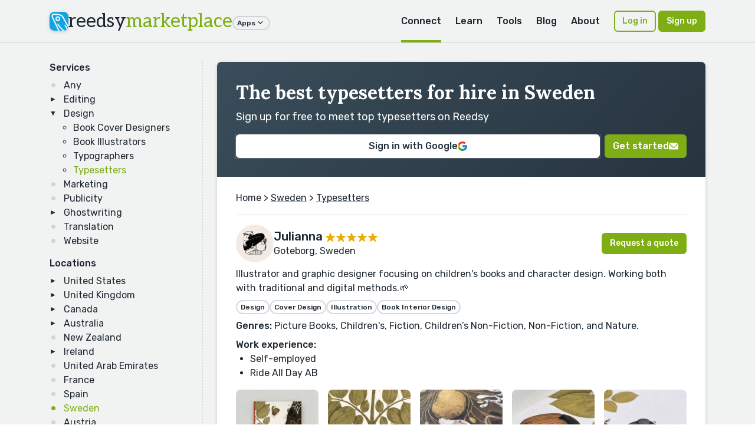

--- FILE ---
content_type: text/html; charset=utf-8
request_url: https://reedsy.com/hire/se/typesetters/
body_size: 16870
content:
<!DOCTYPE html>
<html lang="en">
  <head prefix="og: http://ogp.me/ns#"><script
  defer
  src="https://assets-cdn.reedsy.com/libs/analytics-manager/3.0.0/reedsy-analytics-manager.js"
  type="text/javascript"
></script>

    <title>Best Typesetters for Hire in Sweden | Reedsy</title>
    <meta charset="utf-8">
    <meta name="viewport" content="height=device-height,width=device-width,initial-scale=1.0,maximum-scale=1.0,viewport-fit=cover"/>
    <meta content="IE=edge,chrome=1" http-equiv="X-UA-Compatible">
    <meta name="description" content="Browse hundreds of the best typesetters for hire in Sweden right here on Reedsy">
    <meta name="keywords" content="book design,copy editing,book layout,developmental editing,copyediting,proofreading,lulu,createspace,author,editing">

    <meta name="csrf-param" content="authenticity_token" />
<meta name="csrf-token" content="RmJIeOl9fJn93n_phfNKbtMSoVoODN8qm4kqq4Bo5bEt7zUe3L5kw2mtyInsaSmsJaxX2mQ9inTOPYj7xiyZEg" />
    <link rel="icon" type="image/x-icon" href="https://assets-cdn.reedsy.com/assets/icons/favicon/favicon-c9299c3dae158ac6476a169ef0942e74eabb82ee72aaca99107fc81e5190c0c2.ico" />
<link rel="icon" type="image/png" href="https://assets-cdn.reedsy.com/assets/icons/favicon/favicon-16x16-b670ce0ce01f0c3953512159024cac7b337886d57cc038786946e880f374f940.png" sizes="16x16" />
<link rel="icon" type="image/png" href="https://assets-cdn.reedsy.com/assets/icons/favicon/favicon-32x32-642770cb2e6abf17a4e2e174126f7e6124db43c07efc56e0e1be92364b59bf2b.png" sizes="32x32" />
<link rel="icon" type="image/png" href="https://assets-cdn.reedsy.com/assets/icons/favicon/favicon-96x96-cd3ec744e1a66cff9e0e097b72b12f67eefa3b73abc818e80a4219bb47352122.png" sizes="96x96" />
<link rel="icon" type="image/png" href="https://assets-cdn.reedsy.com/assets/icons/favicon/favicon-128x128-94a916de4f6dd0a2e9df1a0ff157670ca7fcd7f63cbbf9997e2fee2c409c5f96.png" sizes="128x128" />
<link rel="icon" type="image/png" href="https://assets-cdn.reedsy.com/assets/icons/favicon/favicon-192x192-d4b34b04ac49987d0184b404d0cef318e1dac50fcfad922563884e1ff34b947f.png" sizes="192x192" />
<link rel="apple-touch-icon" type="image/png" href="https://assets-cdn.reedsy.com/assets/icons/favicon/apple-touch-icon-1b26a799a9ce7c1a525247fe47861d5b8717fa36ae8a9349f42af3eb18c38e4a.png" />
<meta name="msapplication-TileColor" content="#12a4e2">
<meta name="theme-color" content="#ffffff">

    <link rel="canonical" href="https://reedsy.com/hire/se/typesetters/" />
        <link rel="alternate" href="https://reedsy.com/hire/us/typesetters/" hreflang="x-default" />
      <link rel="alternate" href="https://reedsy.com/hire/us/typesetters/" hreflang="en-us" />
      <link rel="alternate" href="https://reedsy.com/hire/gb/typesetters/" hreflang="en-gb" />
      <link rel="alternate" href="https://reedsy.com/hire/ca/typesetters/" hreflang="en-ca" />
      <link rel="alternate" href="https://reedsy.com/hire/au/typesetters/" hreflang="en-au" />
      <link rel="alternate" href="https://reedsy.com/hire/nz/typesetters/" hreflang="en-nz" />
      <link rel="alternate" href="https://reedsy.com/hire/ie/typesetters/" hreflang="en-ie" />
      <link rel="alternate" href="https://reedsy.com/hire/ae/typesetters/" hreflang="en-ae" />
      <link rel="alternate" href="https://reedsy.com/hire/fr/typesetters/" hreflang="en-fr" />
      <link rel="alternate" href="https://reedsy.com/hire/es/typesetters/" hreflang="en-es" />
      <link rel="alternate" href="https://reedsy.com/hire/se/typesetters/" hreflang="en-se" />
      <link rel="alternate" href="https://reedsy.com/hire/at/typesetters/" hreflang="en-at" />
      <link rel="alternate" href="https://reedsy.com/hire/dk/typesetters/" hreflang="en-dk" />
      <link rel="alternate" href="https://reedsy.com/hire/nl/typesetters/" hreflang="en-nl" />

    
      <script type="application/ld+json">
    {"@context":"http://schema.org","@type":"ItemList","@id":"https://reedsy.com/hire/se/typesetters/#ItemList","url":"https://reedsy.com/hire/se/typesetters/","description":"Browse hundreds of the best typesetters for hire in Sweden right here on Reedsy","disambiguatingDescription":"Best Typesetters for Hire in Sweden. Sign up for free to meet top typesetters on Reedsy","name":"The best typesetters for hire in Sweden","alternateName":"Best Typesetters for Hire in Sweden","itemListElement":[{"@type":"ListItem","@id":"https://reedsy.com/hire/se/typesetters/#ListItem_0","position":0,"item":{"@type":"Person","@id":"https://reedsy.com/hire/se/typesetters/#ListItem_0_item_Person","description":"Illustrator and graphic designer focusing on children's books and character design. Working both with traditional and digital methods.🌱","url":"https://reedsy.com/julianna-litkei","makesOffer":{"@type":"Offer","@id":"https://reedsy.com/hire/se/typesetters/#ListItem_0_item_Person_makesOffer_Offer","description":"Illustrator and graphic designer focusing on children's books and character design. Working both with traditional and digital methods.🌱"},"hasOccupation":{"@type":"Occupation","@id":"https://reedsy.com/hire/se/typesetters/#ListItem_0_item_Person_hasOccupation_Occupation","name":"Typesetter","description":null,"occupationLocation":{"@type":"Country","@id":"https://reedsy.com/hire/se/typesetters/#ListItem_0_item_Person_hasOccupation_Occupation_occupationLocation_Country","name":"Goteborg, Sweden"}}}},{"@type":"ListItem","@id":"https://reedsy.com/hire/se/typesetters/#ListItem_1","position":1,"item":{"@type":"Person","@id":"https://reedsy.com/hire/se/typesetters/#ListItem_1_item_Person","description":"George is a book cover artist with 15 years of experience for clients like Penguin Random House, Hachette, and Simon \u0026 Schuster.","url":"https://reedsy.com/george-cotronis","makesOffer":{"@type":"Offer","@id":"https://reedsy.com/hire/se/typesetters/#ListItem_1_item_Person_makesOffer_Offer","description":"George is a book cover artist with 15 years of experience for clients like Penguin Random House, Hachette, and Simon \u0026 Schuster."},"hasOccupation":{"@type":"Occupation","@id":"https://reedsy.com/hire/se/typesetters/#ListItem_1_item_Person_hasOccupation_Occupation","name":"Typesetter","description":null,"occupationLocation":{"@type":"Country","@id":"https://reedsy.com/hire/se/typesetters/#ListItem_1_item_Person_hasOccupation_Occupation_occupationLocation_Country","name":"Luleå, Sweden"}}}}]}
  </script>

          <meta property="og:locale" content="en_GB">
      <meta property="og:title" content="Best Typesetters for Hire in Sweden | Reedsy">
      <meta property="og:site_name" content="Reedsy">
      <meta property="og:url" content="https://reedsy.com">
      <meta property="og:description" content="Browse hundreds of the best typesetters for hire in Sweden right here on Reedsy">
      <meta property="og:image" content="https://assets-cdn.reedsy.com/assets/og-marketplace-1200x630-278b47f7316d496190924b0ee4e7a9f72698f6aa17018cdded8cdc303c2aaf95.jpg">
      <meta property="og:image:type" content="image/jpeg">
      <meta property="og:image:width" content="1200">
      <meta property="og:image:height" content="630">

          <meta name="twitter:card" content="summary_large_image">
      <meta name="twitter:site" content="@reedsyhq">
      <meta name="twitter:creator" content="@reedsyhq">
      <meta name="twitter:title" content="Best Typesetters for Hire in Sweden | Reedsy">
      <meta name="twitter:description" content="Browse hundreds of the best typesetters for hire in Sweden right here on Reedsy">
      <meta name="twitter:image:src" content="https://assets-cdn.reedsy.com/assets/twitter-large-c47bd01772f72ccdb009754d58a24a80e076a647e6c2339d8390f5961ba86039.jpg">


    
    <script src="https://assets-cdn.reedsy.com/vite/assets/hire-Cw5sTCc3.js" crossorigin="anonymous" type="module" defer="defer"></script><link rel="modulepreload" href="https://assets-cdn.reedsy.com/vite/assets/reedsy-modals.lite-CmYNQLVn.js" as="script" crossorigin="anonymous" defer="defer">
<link rel="modulepreload" href="https://assets-cdn.reedsy.com/vite/assets/reedsy-email-checker-A9-XR380.js" as="script" crossorigin="anonymous" defer="defer">
<link rel="modulepreload" href="https://assets-cdn.reedsy.com/vite/assets/index-uGfkzY63.js" as="script" crossorigin="anonymous" defer="defer">
<link rel="modulepreload" href="https://assets-cdn.reedsy.com/vite/assets/tracking-manager-cpIPpAiM.js" as="script" crossorigin="anonymous" defer="defer">
<link rel="modulepreload" href="https://assets-cdn.reedsy.com/vite/assets/_commonjsHelpers-BosuxZz1.js" as="script" crossorigin="anonymous" defer="defer">
<link rel="modulepreload" href="https://assets-cdn.reedsy.com/vite/assets/crisp-helper-4c8eRsQI.js" as="script" crossorigin="anonymous" defer="defer">
<link rel="modulepreload" href="https://assets-cdn.reedsy.com/vite/assets/http-ODWV0wJv.js" as="script" crossorigin="anonymous" defer="defer">
<link rel="modulepreload" href="https://assets-cdn.reedsy.com/vite/assets/tracking-service-BuSMWHNv.js" as="script" crossorigin="anonymous" defer="defer"><link rel="stylesheet" href="https://assets-cdn.reedsy.com/vite/assets/hire-BTR429ar.css" media="screen" defer="defer" />
<link rel="stylesheet" href="https://assets-cdn.reedsy.com/vite/assets/reedsy-modals-yTVp0Cu-.css" media="screen" defer="defer" />
<link rel="stylesheet" href="https://assets-cdn.reedsy.com/vite/assets/reedsy-email-checker-CojDHQFT.css" media="screen" defer="defer" />

    <link rel="preconnect" href="https://fonts.googleapis.com">
    <link rel="preconnect" href="https://fonts.gstatic.com" crossorigin>
    <link href="https://fonts.googleapis.com/css2?family=Aleo:wght@400&family=Lora:ital,wght@0,400..700;1,400..700&family=Rubik:ital,wght@0,300..900;1,300..900&display=swap" rel="stylesheet">
  </head>

  <!-- <body> -->
  <body class="accent-green" data-page-title="Best Typesetters for Hire in Sweden | Reedsy" data-recaptcha-key="6LeshWwmAAAAAPL9g3m_eVYOxyWghtL7dzuuMtdi" data-recaptcha-action-name="marketplace_signup">

    <div class="hire">
      

<header class="bgColor-muted border border-b">
  <nav class="nav-top">
  <div class="content nav-grid content-wide">
    <div class="nav-logo grid-middle">
      <div class="nav-trigger visible-until-md">
        <i class="icon-menu icon-1x"></i>
      </div>
      <img class="lazyload hidden-until-md image-logo bs-base br-base" data-src="https://assets-cdn.reedsy.com/assets/icons/favicon/favicon-192x192-d4b34b04ac49987d0184b404d0cef318e1dac50fcfad922563884e1ff34b947f.png" width="32" height="32" src="" />
      <a class="text-logo no-decoration" href="/">
        reedsy<span class="fgColor-success hidden-until-sm">marketplace</span>
</a>      <div class="hidden-until-md">
        <div class="dropdown">
  <button class="btn btn-xs btn-border btn-round">
    Apps
    <i class="icon-arrow-down-s icon-lg"></i>
  </button>
  <div class="dropdown-container">
    <div class="dropdown-panel dropdown-menu">
      <div class="nav-cell external text-nowrap">
        <a target="_blank" href="/">
          <p class="h3 text-logo">
            reedsy<span class="fgColor-success">marketplace</span>
          </p>
          <p class="small fgColor-muted">
            Assemble a team of professionals
          </p>
</a>      </div>
      <div class="nav-cell external text-nowrap">
        <a target="_blank" href="/studio">
          <p class="h3 text-logo">
            reedsy<span class="fgColor-primary">studio</span>
          </p>
          <p class="small fgColor-muted">
            The writing app for authors
          </p>
</a>      </div>
      <div class="nav-cell external text-nowrap">
        <a target="_blank" href="/learning">
          <p class="h3 text-logo">
            reedsy<span class="fgColor-warning">learning</span>
          </p>
          <p class="small fgColor-muted">
            Writing courses, events and memberships
          </p>
</a>      </div>
      <div class="nav-cell external text-nowrap">
        <a target="_blank" href="/discovery">
          <p class="h3 text-logo">
            reedsy<span class="fgColor-warning">discovery</span>
          </p>
          <p class="small fgColor-muted">
            Get your book reviewed
          </p>
</a>      </div>
      <div class="nav-cell external text-nowrap">
        <a target="_blank" href="/creative-writing-prompts">
          <p class="h3 text-logo">
            reedsy<span class="fgColor-primary">prompts</span>
          </p>
          <p class="small fgColor-muted">
            Weekly writing prompts and contests
          </p>
</a>      </div>
    </div>
  </div>
</div>

      </div>
    </div>
    <div class="nav-links hidden-until-md">
      <div class="nav-link dropdown">
        <a class=" active" href="/">Connect</a>
        <div class="dropdown-container">
          <div class="dropdown-panel dropdown-menu">
            <div class="nav-cell external text-nowrap">
              <a class="no-decoration" href="/">
                <p class="h3 text-logo">
                  reedsy<span class="fgColor-success">marketplace</span>
                </p>
                <p class="small fgColor-muted">Assemble your team of professionals</p>
</a>            </div>
            <a class="nav-cell" href="/editing">Editing</a>
            <a class="nav-cell" href="/design">Design</a>
            <a class="nav-cell" href="/marketing">Marketing</a>
            <a class="nav-cell" href="/ghostwriting">Ghostwriting</a>
            <a class="nav-cell" href="/translation">Translation</a>
            <a class="nav-cell" href="/website">Websites</a>
          </div>
        </div>
      </div>
      
<div class="nav-link nav-tray">
  <a class="" href="https://reedsy.com/learning">Learn</a>
  <div class="nav-tray-container accent-yellow">
    <div class="nav-tray-panel">
      <div class="cell">
        <a class="nav-cell external" target="_blank" href="https://reedsy.com/learning">     
          <p class="h3 text-logo">reedsy<span class="fgColor-warning">learning</span></p>
          <p class="small fgColor-muted">
            Writing courses, events and conferences
          </p>
</a>
          <a class="nav-cell" href="/learning/events">Events &amp; Conferences</a>
          <a class="nav-cell" href="/live/">Webinars</a>
          <a class="nav-cell" href="/learning/courses">Free Writing Courses</a>
          <a class="nav-cell" href="/learning">Premium Writing Courses</a>
          <a class="nav-cell" href="/learning/courses/writing/how-to-plan-a-novel">Plan a Novel Course</a>
          <a class="nav-cell" href="/learning/courses/writing/free-novel-writing-course">Write a Novel Course</a>
          <a class="nav-cell" href="/learning/courses/marketing/book-marketing-101">Book Marketing Course</a>
      </div>
      <div class="nav-tray-divider"></div>
      <div class="cell nav-mobile-hidden">
            <p class="nav-cell-title h5">
              Upcoming events
            </p>
              <a class="nav-cell" href="https://reedsy.com/learning/events/live-editing-4">
  <div class="grid grid-middle">
    <div class="cell">
      <p class="small">Live Editing #4 with Noah Charney</p>
      <p class="small fgColor-muted">
        <i class="icon-calendar-event icon-lg"></i>
        January 26, 2026
      </p>
    </div>
    <div class="cell-shrink">
      <i class="icon-arrow-right-s icon-lg"></i>
    </div>
  </div>
</a>

            <p class="nav-cell-title h5">
              Previous events
            </p>
              <a class="nav-cell" href="https://reedsy.com/learning/events/building-tension">
  <div class="grid grid-middle">
    <div class="cell">
      <p class="small">Raising the Stakes: Build Tension on Every Page</p>
      <p class="small fgColor-muted">
        <i class="icon-calendar-event icon-lg"></i>
        January 19, 2026
      </p>
    </div>
    <div class="cell-shrink">
      <i class="icon-arrow-right-s icon-lg"></i>
    </div>
  </div>
</a>
              <a class="nav-cell" href="https://reedsy.com/learning/events/level-up-your-writing">
  <div class="grid grid-middle">
    <div class="cell">
      <p class="small">Level Up Your Writing in 2026</p>
      <p class="small fgColor-muted">
        <i class="icon-calendar-event icon-lg"></i>
        January 18, 2026
      </p>
    </div>
    <div class="cell-shrink">
      <i class="icon-arrow-right-s icon-lg"></i>
    </div>
  </div>
</a>
              <a class="nav-cell" href="https://reedsy.com/learning/events/first-impressions">
  <div class="grid grid-middle">
    <div class="cell">
      <p class="small">First Impressions: Rocking the First Line and Paragraph</p>
      <p class="small fgColor-muted">
        <i class="icon-calendar-event icon-lg"></i>
        January 12, 2026
      </p>
    </div>
    <div class="cell-shrink">
      <i class="icon-arrow-right-s icon-lg"></i>
    </div>
  </div>
</a>
      </div>
      <div class="cell">
        <div class="panel panel-full-height panel-thin bgColor-accent-muted">
          <div class="panel-body grid-column">
            <img class="lazyload img-full br-base bs-base hover hover-grow" data-src="https://assets-cdn.reedsy.com/assets/reedsy/blogger/learning-3f6537fb1b7588d7497e5df08354daefdf32e24c91e8b5e7deccead25d03dbe3.webp" src="" />
            <p>
              Learn how to succeed as a writer from the best in the business.
            </p>
            <a class="btn btn-accent btn-sm" href="https://reedsy.com/learning">Learn more</a>
            <a class="btn btn-google btn-sm" href="https://reedsy.com/learning/auth/social_sign_in/google">
              <img class="lazyload " data-src="https://assets-cdn.reedsy.com/assets/@reedsy/reedsy-lightning/assets/icons/dark/google-59572301793ec4250c3de3a0f70c2a8c9de78e8bfffed330d47a2f59d95bcf8a.svg" width="16" height="16" src="" />
              Sign in with Google
</a>          </div>
        </div>
      </div>
    </div>
  </div>
</div>

      <div class="nav-link nav-tray">
  <a class="" href="https://reedsy.com/studio">Tools</a>
  <div class="nav-tray-container accent-blue">
    <div class="nav-tray-panel">
      <div class="cell">       
          <a class="nav-cell" href="/resources/book-promotion-services/">Book Promotion Sites</a>
          <a class="nav-cell" href="/resources/book-review-blogs/">Book Review Blogs</a>
          <a class="nav-cell" href="/resources/book-title-generator/">Book Title Generator</a>
          <a class="nav-cell" href="/resources/booktube-channels/">Booktubers Directory</a>
          <a class="nav-cell" href="/resources/character-name-generator/">Character Name Generator</a>
          <a class="nav-cell" href="/resources/independent-publishers/">Independent Publishers</a>
          <a class="nav-cell" href="/resources/literary-agents/">Literary Agents Directory</a>
          <a class="nav-cell" href="/resources/literary-magazines">Literary Magazines</a>
          <a class="nav-cell" href="/resources/pen-name-generator/">Pen Name Generator</a>
          <a class="nav-cell" href="/resources/plot-generator/">Plot Generator</a>
      </div>
      <div class="nav-tray-divider"></div>
      <div class="cell">
          <a class="nav-cell" href="/resources/publishers/">Publishers Directory</a>
          <a class="nav-cell" href="/resources/short-story-ideas/">Short Story Ideas</a>
          <a class="nav-cell" href="/resources/writing-apps/">Writing Apps</a>
          <a class="nav-cell" href="/resources/creative-writing-classes/">Writing Classes</a>
          <a class="nav-cell" href="/resources/writing-contests/">Writing Contests</a>
          <a class="nav-cell" href="/resources/writing-exercises/">Writing Exercises</a>
          <a class="nav-cell" href="/resources/writing-scholarships/">Writing Scholarships</a>
      </div>
      <div class="cell">
        <div class="panel panel-full-height panel-thin bgColor-accent-muted">
          <div class="panel-body grid-column">
            <img class="lazyload img-full br-base bs-base hover hover-grow" data-src="https://assets-cdn.reedsy.com/assets/reedsy/blogger/studio-1533606dfebd0fb65ea77b6e3233cb9ef7a3eb87a72f770bac4375eceed25d97.webp" src="" />
            <p class="h5 pt-sm">
              Every writer needs a Studio
            </p>
            <p>
              Check out our writing app for authors!
            </p>
            <a class="btn btn-accent btn-sm" href="https://reedsy.com/studio">Learn more</a>
            <a class="btn btn-google btn-sm" href="https://editor.reedsy.com/auth/social-sign-in/google">
              <img class="lazyload " data-src="https://assets-cdn.reedsy.com/assets/@reedsy/reedsy-lightning/assets/icons/dark/google-59572301793ec4250c3de3a0f70c2a8c9de78e8bfffed330d47a2f59d95bcf8a.svg" width="16" height="16" src="" />
              Sign in with Google
</a>          </div>
        </div>
      </div>
    </div>
  </div>
</div>

      <div class="nav-link dropdown">
  <a class="" href="https://reedsy.com/blog/">Blog</a>
  <div class="dropdown-container accent-blue">
    <div class="dropdown-panel dropdown-menu">
      <a class="nav-cell external text-nowrap" target="_blank" href="/blog">     
        <p class="h3 text-logo">reedsy<span class="fgColor-primary">blog</span></p>
        <p class="small fgColor-muted">
          Writing advice and resources
        </p>
</a>
        <a class="nav-cell" href="/podcast/">Bestseller Podcast</a>
        <a class="nav-cell" href="/blog/stories/">Success Stories</a>
        <a class="nav-cell" href="/resources/book-covers/">Book Cover Gallery</a>
    </div>
  </div>
</div>

      <div class="nav-link">
        <a class="" href="/about">About</a>
      </div>
    </div>
    <div class="nav-cta">
        <a class="btn btn-accent btn-border btn-sm" href="/accounts/sign_in">Log in</a>
        <button name="button" type="submit" class="btn btn-accent btn-sm" data-modal-trigger="signup-modal">Sign up</button>
    </div>
  </div>
</nav>

<div class="nav-mobile">
  <div class="panel">
    <div class="panel-header border border-b grid grid-middle no-response text-dark">
      <div class="cell">
        <p class="h4">Menu</p>
      </div>
      <div class="cell-shrink">
        <div class="nav-close btn btn-xs btn-round btn-border">
          <i class="icon-close icon-xl"></i>
        </div>
      </div>
    </div>
    <div class="panel-body">
      <div class="cloned-nav-links mb-base"></div>
      <div class="nav-link">
        <p class="nav-link-text">
          More apps built by Reedsy
        </p>
        <div class="nav-link-inner">
          <div class="nav-cell external text-nowrap">
            <a target="_blank" href="/">
              <p class="h3 text-logo">
                reedsy<span class="fgColor-success">marketplace</span>
              </p>
              <p class="small fgColor-muted">
                Assemble a team of professionals
              </p>
</a>          </div>
          <div class="nav-cell external text-nowrap">
            <a target="_blank" href="/studio">
              <p class="h3 text-logo">
                reedsy<span class="fgColor-primary">studio</span>
              </p>
              <p class="small fgColor-muted">
                The writing app for authors
              </p>
</a>          </div>
          <div class="nav-cell external text-nowrap">
            <a target="_blank" href="/learning">
              <p class="h3 text-logo">
                reedsy<span class="fgColor-warning">learning</span>
              </p>
              <p class="small fgColor-muted">
                Writing courses, events and memberships
              </p>
</a>          </div>
          <div class="nav-cell external text-nowrap">
            <a target="_blank" href="/discovery">
              <p class="h3 text-logo">
                reedsy<span class="fgColor-warning">discovery</span>
              </p>
              <p class="small fgColor-muted">
                Get your book reviewed
              </p>
</a>          </div>
          <div class="nav-cell external text-nowrap">
            <a target="_blank" href="/creative-writing-prompts">
              <p class="h3 text-logo">
                reedsy<span class="fgColor-primary">prompts</span>
              </p>
              <p class="small fgColor-muted">
                Weekly writing prompts and contests
              </p>
</a>          </div>
        </div>
      </div>
    </div>
  </div>
</div>


  <div class="visible-until-md">
    <div class="content">
  <div class="pb-base">
    <form id="hire-submenu-navigation" class="grid-3 gap-sm responsive-md pt-base" action="#" accept-charset="UTF-8" method="get">
      <div class="grid-span-2">
        <div class="grid gap-sm">
          <div class="cell">
            <label class="label-sm">Service</label>
            <select name="service" id="service"><option value="any">Any</option>
<option value="book-editors">Book Editors</option>
<option data-parent="book-editors" value="developmental-editors">&nbsp;&nbsp;&nbsp;&nbsp;Developmental Editors</option>
<option data-parent="book-editors" value="copy-editors">&nbsp;&nbsp;&nbsp;&nbsp;Copy Editors</option>
<option data-parent="book-editors" value="manuscript-editors">&nbsp;&nbsp;&nbsp;&nbsp;Manuscript Editors</option>
<option data-parent="book-editors" value="proofreaders">&nbsp;&nbsp;&nbsp;&nbsp;Proofreaders</option>
<option value="book-designers">Book Designers</option>
<option data-parent="book-designers" value="book-cover-designers">&nbsp;&nbsp;&nbsp;&nbsp;Book Cover Designers</option>
<option data-parent="book-designers" value="book-illustrators">&nbsp;&nbsp;&nbsp;&nbsp;Book Illustrators</option>
<option data-parent="book-designers" value="typographers">&nbsp;&nbsp;&nbsp;&nbsp;Typographers</option>
<option data-parent="book-designers" selected="selected" value="typesetters">&nbsp;&nbsp;&nbsp;&nbsp;Typesetters</option>
<option value="book-marketers">Book Marketers</option>
<option value="book-publicists">Book Publicists</option>
<option value="ghostwriters">Ghostwriters</option>
<option data-parent="ghostwriters" value="book-proposal-specialists">&nbsp;&nbsp;&nbsp;&nbsp;Book Proposal Specialists</option>
<option value="book-translators">Book Translators</option>
<option value="web-designers">Web Designers</option></select>
          </div>
          <div class="cell">
            <label class="label-sm">Location</label>
            <select name="location" id="location"><option value="any">Any</option>
<option value="us">United States</option>
<option data-parent="us" value="atlanta">&nbsp;&nbsp;&nbsp;&nbsp;Atlanta</option>
<option data-parent="us" value="austin">&nbsp;&nbsp;&nbsp;&nbsp;Austin</option>
<option data-parent="us" value="berkeley">&nbsp;&nbsp;&nbsp;&nbsp;Berkeley</option>
<option data-parent="us" value="boston">&nbsp;&nbsp;&nbsp;&nbsp;Boston</option>
<option data-parent="us" value="boulder">&nbsp;&nbsp;&nbsp;&nbsp;Boulder</option>
<option data-parent="us" value="brooklyn">&nbsp;&nbsp;&nbsp;&nbsp;Brooklyn</option>
<option data-parent="us" value="charlotte">&nbsp;&nbsp;&nbsp;&nbsp;Charlotte</option>
<option data-parent="us" value="chicago">&nbsp;&nbsp;&nbsp;&nbsp;Chicago</option>
<option data-parent="us" value="cleveland">&nbsp;&nbsp;&nbsp;&nbsp;Cleveland</option>
<option data-parent="us" value="colorado-springs">&nbsp;&nbsp;&nbsp;&nbsp;Colorado Springs</option>
<option data-parent="us" value="columbus">&nbsp;&nbsp;&nbsp;&nbsp;Columbus</option>
<option data-parent="us" value="dallas">&nbsp;&nbsp;&nbsp;&nbsp;Dallas</option>
<option data-parent="us" value="denver">&nbsp;&nbsp;&nbsp;&nbsp;Denver</option>
<option data-parent="us" value="fair-oaks">&nbsp;&nbsp;&nbsp;&nbsp;Fair Oaks</option>
<option data-parent="us" value="fort-worth">&nbsp;&nbsp;&nbsp;&nbsp;Fort Worth</option>
<option data-parent="us" value="houston">&nbsp;&nbsp;&nbsp;&nbsp;Houston</option>
<option data-parent="us" value="indianapolis">&nbsp;&nbsp;&nbsp;&nbsp;Indianapolis</option>
<option data-parent="us" value="kansas-city">&nbsp;&nbsp;&nbsp;&nbsp;Kansas City</option>
<option data-parent="us" value="los-angeles">&nbsp;&nbsp;&nbsp;&nbsp;Los Angeles</option>
<option data-parent="us" value="miami">&nbsp;&nbsp;&nbsp;&nbsp;Miami</option>
<option data-parent="us" value="minneapolis">&nbsp;&nbsp;&nbsp;&nbsp;Minneapolis</option>
<option data-parent="us" value="nashville">&nbsp;&nbsp;&nbsp;&nbsp;Nashville</option>
<option data-parent="us" value="new-york">&nbsp;&nbsp;&nbsp;&nbsp;New York</option>
<option data-parent="us" value="oakland">&nbsp;&nbsp;&nbsp;&nbsp;Oakland</option>
<option data-parent="us" value="orlando">&nbsp;&nbsp;&nbsp;&nbsp;Orlando</option>
<option data-parent="us" value="philadelphia">&nbsp;&nbsp;&nbsp;&nbsp;Philadelphia</option>
<option data-parent="us" value="phoenix">&nbsp;&nbsp;&nbsp;&nbsp;Phoenix</option>
<option data-parent="us" value="pittsburgh">&nbsp;&nbsp;&nbsp;&nbsp;Pittsburgh</option>
<option data-parent="us" value="portland">&nbsp;&nbsp;&nbsp;&nbsp;Portland</option>
<option data-parent="us" value="sacramento">&nbsp;&nbsp;&nbsp;&nbsp;Sacramento</option>
<option data-parent="us" value="salt-lake-city">&nbsp;&nbsp;&nbsp;&nbsp;Salt Lake City</option>
<option data-parent="us" value="san-diego">&nbsp;&nbsp;&nbsp;&nbsp;San Diego</option>
<option data-parent="us" value="san-francisco">&nbsp;&nbsp;&nbsp;&nbsp;San Francisco</option>
<option data-parent="us" value="sarasota">&nbsp;&nbsp;&nbsp;&nbsp;Sarasota</option>
<option data-parent="us" value="seattle">&nbsp;&nbsp;&nbsp;&nbsp;Seattle</option>
<option data-parent="us" value="st-louis">&nbsp;&nbsp;&nbsp;&nbsp;St Louis</option>
<option data-parent="us" value="tampa">&nbsp;&nbsp;&nbsp;&nbsp;Tampa</option>
<option data-parent="us" value="tucson">&nbsp;&nbsp;&nbsp;&nbsp;Tucson</option>
<option data-parent="us" value="washington">&nbsp;&nbsp;&nbsp;&nbsp;Washington</option>
<option value="gb">United Kingdom</option>
<option data-parent="gb" value="birmingham">&nbsp;&nbsp;&nbsp;&nbsp;Birmingham</option>
<option data-parent="gb" value="brighton">&nbsp;&nbsp;&nbsp;&nbsp;Brighton</option>
<option data-parent="gb" value="bristol">&nbsp;&nbsp;&nbsp;&nbsp;Bristol</option>
<option data-parent="gb" value="cambridge">&nbsp;&nbsp;&nbsp;&nbsp;Cambridge</option>
<option data-parent="gb" value="cardiff">&nbsp;&nbsp;&nbsp;&nbsp;Cardiff</option>
<option data-parent="gb" value="chester">&nbsp;&nbsp;&nbsp;&nbsp;Chester</option>
<option data-parent="gb" value="edinburgh">&nbsp;&nbsp;&nbsp;&nbsp;Edinburgh</option>
<option data-parent="gb" value="glasgow">&nbsp;&nbsp;&nbsp;&nbsp;Glasgow</option>
<option data-parent="gb" value="inverness">&nbsp;&nbsp;&nbsp;&nbsp;Inverness</option>
<option data-parent="gb" value="london">&nbsp;&nbsp;&nbsp;&nbsp;London</option>
<option data-parent="gb" value="lyme-regis">&nbsp;&nbsp;&nbsp;&nbsp;Lyme Regis</option>
<option data-parent="gb" value="manchester">&nbsp;&nbsp;&nbsp;&nbsp;Manchester</option>
<option data-parent="gb" value="nottingham">&nbsp;&nbsp;&nbsp;&nbsp;Nottingham</option>
<option data-parent="gb" value="oxford">&nbsp;&nbsp;&nbsp;&nbsp;Oxford</option>
<option data-parent="gb" value="reading">&nbsp;&nbsp;&nbsp;&nbsp;Reading</option>
<option value="ca">Canada</option>
<option data-parent="ca" value="calgary">&nbsp;&nbsp;&nbsp;&nbsp;Calgary</option>
<option data-parent="ca" value="montreal">&nbsp;&nbsp;&nbsp;&nbsp;Montreal</option>
<option data-parent="ca" value="ottawa">&nbsp;&nbsp;&nbsp;&nbsp;Ottawa</option>
<option data-parent="ca" value="toronto">&nbsp;&nbsp;&nbsp;&nbsp;Toronto</option>
<option data-parent="ca" value="vancouver">&nbsp;&nbsp;&nbsp;&nbsp;Vancouver</option>
<option data-parent="ca" value="victoria">&nbsp;&nbsp;&nbsp;&nbsp;Victoria</option>
<option data-parent="ca" value="windsor">&nbsp;&nbsp;&nbsp;&nbsp;Windsor</option>
<option data-parent="ca" value="winnipeg">&nbsp;&nbsp;&nbsp;&nbsp;Winnipeg</option>
<option value="au">Australia</option>
<option data-parent="au" value="adelaide">&nbsp;&nbsp;&nbsp;&nbsp;Adelaide</option>
<option data-parent="au" value="brisbane">&nbsp;&nbsp;&nbsp;&nbsp;Brisbane</option>
<option data-parent="au" value="melbourne">&nbsp;&nbsp;&nbsp;&nbsp;Melbourne</option>
<option data-parent="au" value="perth">&nbsp;&nbsp;&nbsp;&nbsp;Perth</option>
<option data-parent="au" value="sydney">&nbsp;&nbsp;&nbsp;&nbsp;Sydney</option>
<option value="nz">New Zealand</option>
<option value="ie">Ireland</option>
<option data-parent="ie" value="cork">&nbsp;&nbsp;&nbsp;&nbsp;Cork</option>
<option data-parent="ie" value="dublin">&nbsp;&nbsp;&nbsp;&nbsp;Dublin</option>
<option value="ae">United Arab Emirates</option>
<option value="fr">France</option>
<option value="es">Spain</option>
<option selected="selected" value="se">Sweden</option>
<option value="at">Austria</option>
<option value="dk">Denmark</option>
<option value="nl">Netherlands</option></select>
          </div>
        </div>
      </div>
      <div class="cell">
        <label class="label-sm">Genre</label>
        <select name="genre" id="genre" disabled="disabled"><option value="">Any</option><option value="biographies-memoirs">Biographies &amp; Memoir</option>
<option value="business">Business</option>
<option value="childrens">Children&#39;s</option>
<option value="christian">Christian</option>
<option value="comics-graphic-novels">Comics &amp; Graphic Novel</option>
<option value="cookbooks">Cookbook</option>
<option value="cozy-mysteries">Cozy Mysteries</option>
<option value="crime">Crime</option>
<option value="dark-fantasy">Dark Fantasy</option>
<option value="education-reference">Education &amp; Reference</option>
<option value="fantasy">Fantasy</option>
<option value="fiction">Fiction</option>
<option value="historical-fiction">Historical Fiction</option>
<option value="historical-romance">Historical Romance</option>
<option value="history">History</option>
<option value="horror">Horror</option>
<option value="legal">Legal</option>
<option value="literary-fiction">Literary Fiction</option>
<option value="medical">Medical</option>
<option value="mystery">Mystery</option>
<option value="non-fiction">Non Fiction</option>
<option value="picture">Picture</option>
<option value="poetry">Poetry</option>
<option value="politics">Politics</option>
<option value="romance">Romance</option>
<option value="romantasy">Romantasy</option>
<option value="science">Science</option>
<option value="science-fiction">Science Fiction</option>
<option value="self-help">Self Help</option>
<option value="short-story">Short Story</option>
<option value="thriller">Thriller</option>
<option value="urban-fantasy">Urban Fantasy</option>
<option value="young-adult">Young Adult</option></select>
      </div>
</form>  </div>
</div>

  </div>
</header>

<section class="bgColor-muted">
  <div class="content content-wide">
    <div class="freelancers-grid">
      <nav>
        <div class="accordion">
  <p class="h5 mb-sm">
    Services
  </p>
  <ul class="nestable">
    <li>
      <a class="accordion-collapse no-decoration" href="/hire/se/">Any</a>
    </li>
      <li class="">
        <a class="accordion-collapse no-decoration" href="/hire/se/book-editors/">Editing</a>
        <ul>
            <li>
              <a class="accordion no-decoration" href="/hire/se/developmental-editors/">Developmental Editors</a>
            </li>
            <li>
              <a class="accordion no-decoration" href="/hire/se/copy-editors/">Copy Editors</a>
            </li>
            <li>
              <a class="accordion no-decoration" href="/hire/se/manuscript-editors/">Manuscript Editors</a>
            </li>
            <li>
              <a class="accordion no-decoration" href="/hire/se/proofreaders/">Proofreaders</a>
            </li>
        </ul>
      </li>
      <li class="open">
        <a class="accordion-collapse no-decoration" href="/hire/se/book-designers/">Design</a>
        <ul>
            <li>
              <a class="accordion no-decoration" href="/hire/se/book-cover-designers/">Book Cover Designers</a>
            </li>
            <li>
              <a class="accordion no-decoration" href="/hire/se/book-illustrators/">Book Illustrators</a>
            </li>
            <li>
              <a class="accordion no-decoration" href="/hire/se/typographers/">Typographers</a>
            </li>
            <li>
              <a class="accordion no-decoration active" href="/hire/se/typesetters/">Typesetters</a>
            </li>
        </ul>
      </li>
      <li class="">
        <a class="accordion-collapse no-decoration" href="/hire/se/book-marketers/">Marketing</a>
        <ul>
        </ul>
      </li>
      <li class="">
        <a class="accordion-collapse no-decoration" href="/hire/se/book-publicists/">Publicity</a>
        <ul>
        </ul>
      </li>
      <li class="">
        <a class="accordion-collapse no-decoration" href="/hire/se/ghostwriters/">Ghostwriting</a>
        <ul>
            <li>
              <a class="accordion no-decoration" href="/hire/se/book-proposal-specialists/">Book Proposal Specialists</a>
            </li>
        </ul>
      </li>
      <li class="">
        <a class="accordion-collapse no-decoration" href="/hire/se/book-translators/">Translation</a>
        <ul>
        </ul>
      </li>
      <li class="">
        <a class="accordion-collapse no-decoration" href="/hire/se/web-designers/">Website</a>
        <ul>
        </ul>
      </li>
  </ul>
</div>

<div class="accordion mt-base">
  <p class="h5 mb-sm">
    Locations
  </p>
  <ul class="nestable">
      <li class="">
        <a class="accordion-collapse no-decoration" href="/hire/us/typesetters/">United States</a>
        <ul>
            <li>
              <a class="accordion no-decoration" href="/hire/us/typesetters-in-atlanta/">Atlanta</a>
            </li>
            <li>
              <a class="accordion no-decoration" href="/hire/us/typesetters-in-austin/">Austin</a>
            </li>
            <li>
              <a class="accordion no-decoration" href="/hire/us/typesetters-in-berkeley/">Berkeley</a>
            </li>
            <li>
              <a class="accordion no-decoration" href="/hire/us/typesetters-in-boston/">Boston</a>
            </li>
            <li>
              <a class="accordion no-decoration" href="/hire/us/typesetters-in-boulder/">Boulder</a>
            </li>
            <li>
              <a class="accordion no-decoration" href="/hire/us/typesetters-in-brooklyn/">Brooklyn</a>
            </li>
            <li>
              <a class="accordion no-decoration" href="/hire/us/typesetters-in-charlotte/">Charlotte</a>
            </li>
            <li>
              <a class="accordion no-decoration" href="/hire/us/typesetters-in-chicago/">Chicago</a>
            </li>
            <li>
              <a class="accordion no-decoration" href="/hire/us/typesetters-in-cleveland/">Cleveland</a>
            </li>
            <li>
              <a class="accordion no-decoration" href="/hire/us/typesetters-in-colorado-springs/">Colorado Springs</a>
            </li>
            <li>
              <a class="accordion no-decoration" href="/hire/us/typesetters-in-columbus/">Columbus</a>
            </li>
            <li>
              <a class="accordion no-decoration" href="/hire/us/typesetters-in-dallas/">Dallas</a>
            </li>
            <li>
              <a class="accordion no-decoration" href="/hire/us/typesetters-in-denver/">Denver</a>
            </li>
            <li>
              <a class="accordion no-decoration" href="/hire/us/typesetters-in-fair-oaks/">Fair Oaks</a>
            </li>
            <li>
              <a class="accordion no-decoration" href="/hire/us/typesetters-in-fort-worth/">Fort Worth</a>
            </li>
            <li>
              <a class="accordion no-decoration" href="/hire/us/typesetters-in-houston/">Houston</a>
            </li>
            <li>
              <a class="accordion no-decoration" href="/hire/us/typesetters-in-indianapolis/">Indianapolis</a>
            </li>
            <li>
              <a class="accordion no-decoration" href="/hire/us/typesetters-in-kansas-city/">Kansas City</a>
            </li>
            <li>
              <a class="accordion no-decoration" href="/hire/us/typesetters-in-los-angeles/">Los Angeles</a>
            </li>
            <li>
              <a class="accordion no-decoration" href="/hire/us/typesetters-in-miami/">Miami</a>
            </li>
            <li>
              <a class="accordion no-decoration" href="/hire/us/typesetters-in-minneapolis/">Minneapolis</a>
            </li>
            <li>
              <a class="accordion no-decoration" href="/hire/us/typesetters-in-nashville/">Nashville</a>
            </li>
            <li>
              <a class="accordion no-decoration" href="/hire/us/typesetters-in-new-york/">New York</a>
            </li>
            <li>
              <a class="accordion no-decoration" href="/hire/us/typesetters-in-oakland/">Oakland</a>
            </li>
            <li>
              <a class="accordion no-decoration" href="/hire/us/typesetters-in-orlando/">Orlando</a>
            </li>
            <li>
              <a class="accordion no-decoration" href="/hire/us/typesetters-in-philadelphia/">Philadelphia</a>
            </li>
            <li>
              <a class="accordion no-decoration" href="/hire/us/typesetters-in-phoenix/">Phoenix</a>
            </li>
            <li>
              <a class="accordion no-decoration" href="/hire/us/typesetters-in-pittsburgh/">Pittsburgh</a>
            </li>
            <li>
              <a class="accordion no-decoration" href="/hire/us/typesetters-in-portland/">Portland</a>
            </li>
            <li>
              <a class="accordion no-decoration" href="/hire/us/typesetters-in-sacramento/">Sacramento</a>
            </li>
            <li>
              <a class="accordion no-decoration" href="/hire/us/typesetters-in-salt-lake-city/">Salt Lake City</a>
            </li>
            <li>
              <a class="accordion no-decoration" href="/hire/us/typesetters-in-san-diego/">San Diego</a>
            </li>
            <li>
              <a class="accordion no-decoration" href="/hire/us/typesetters-in-san-francisco/">San Francisco</a>
            </li>
            <li>
              <a class="accordion no-decoration" href="/hire/us/typesetters-in-sarasota/">Sarasota</a>
            </li>
            <li>
              <a class="accordion no-decoration" href="/hire/us/typesetters-in-seattle/">Seattle</a>
            </li>
            <li>
              <a class="accordion no-decoration" href="/hire/us/typesetters-in-st-louis/">St Louis</a>
            </li>
            <li>
              <a class="accordion no-decoration" href="/hire/us/typesetters-in-tampa/">Tampa</a>
            </li>
            <li>
              <a class="accordion no-decoration" href="/hire/us/typesetters-in-tucson/">Tucson</a>
            </li>
            <li>
              <a class="accordion no-decoration" href="/hire/us/typesetters-in-washington/">Washington</a>
            </li>
        </ul>
      </li>
      <li class="">
        <a class="accordion-collapse no-decoration" href="/hire/gb/typesetters/">United Kingdom</a>
        <ul>
            <li>
              <a class="accordion no-decoration" href="/hire/gb/typesetters-in-birmingham/">Birmingham</a>
            </li>
            <li>
              <a class="accordion no-decoration" href="/hire/gb/typesetters-in-brighton/">Brighton</a>
            </li>
            <li>
              <a class="accordion no-decoration" href="/hire/gb/typesetters-in-bristol/">Bristol</a>
            </li>
            <li>
              <a class="accordion no-decoration" href="/hire/gb/typesetters-in-cambridge/">Cambridge</a>
            </li>
            <li>
              <a class="accordion no-decoration" href="/hire/gb/typesetters-in-cardiff/">Cardiff</a>
            </li>
            <li>
              <a class="accordion no-decoration" href="/hire/gb/typesetters-in-chester/">Chester</a>
            </li>
            <li>
              <a class="accordion no-decoration" href="/hire/gb/typesetters-in-edinburgh/">Edinburgh</a>
            </li>
            <li>
              <a class="accordion no-decoration" href="/hire/gb/typesetters-in-glasgow/">Glasgow</a>
            </li>
            <li>
              <a class="accordion no-decoration" href="/hire/gb/typesetters-in-inverness/">Inverness</a>
            </li>
            <li>
              <a class="accordion no-decoration" href="/hire/gb/typesetters-in-london/">London</a>
            </li>
            <li>
              <a class="accordion no-decoration" href="/hire/gb/typesetters-in-lyme-regis/">Lyme Regis</a>
            </li>
            <li>
              <a class="accordion no-decoration" href="/hire/gb/typesetters-in-manchester/">Manchester</a>
            </li>
            <li>
              <a class="accordion no-decoration" href="/hire/gb/typesetters-in-nottingham/">Nottingham</a>
            </li>
            <li>
              <a class="accordion no-decoration" href="/hire/gb/typesetters-in-oxford/">Oxford</a>
            </li>
            <li>
              <a class="accordion no-decoration" href="/hire/gb/typesetters-in-reading/">Reading</a>
            </li>
        </ul>
      </li>
      <li class="">
        <a class="accordion-collapse no-decoration" href="/hire/ca/typesetters/">Canada</a>
        <ul>
            <li>
              <a class="accordion no-decoration" href="/hire/ca/typesetters-in-calgary/">Calgary</a>
            </li>
            <li>
              <a class="accordion no-decoration" href="/hire/ca/typesetters-in-montreal/">Montreal</a>
            </li>
            <li>
              <a class="accordion no-decoration" href="/hire/ca/typesetters-in-ottawa/">Ottawa</a>
            </li>
            <li>
              <a class="accordion no-decoration" href="/hire/ca/typesetters-in-toronto/">Toronto</a>
            </li>
            <li>
              <a class="accordion no-decoration" href="/hire/ca/typesetters-in-vancouver/">Vancouver</a>
            </li>
            <li>
              <a class="accordion no-decoration" href="/hire/ca/typesetters-in-victoria/">Victoria</a>
            </li>
            <li>
              <a class="accordion no-decoration" href="/hire/ca/typesetters-in-windsor/">Windsor</a>
            </li>
            <li>
              <a class="accordion no-decoration" href="/hire/ca/typesetters-in-winnipeg/">Winnipeg</a>
            </li>
        </ul>
      </li>
      <li class="">
        <a class="accordion-collapse no-decoration" href="/hire/au/typesetters/">Australia</a>
        <ul>
            <li>
              <a class="accordion no-decoration" href="/hire/au/typesetters-in-adelaide/">Adelaide</a>
            </li>
            <li>
              <a class="accordion no-decoration" href="/hire/au/typesetters-in-brisbane/">Brisbane</a>
            </li>
            <li>
              <a class="accordion no-decoration" href="/hire/au/typesetters-in-melbourne/">Melbourne</a>
            </li>
            <li>
              <a class="accordion no-decoration" href="/hire/au/typesetters-in-perth/">Perth</a>
            </li>
            <li>
              <a class="accordion no-decoration" href="/hire/au/typesetters-in-sydney/">Sydney</a>
            </li>
        </ul>
      </li>
      <li class="">
        <a class="accordion-collapse no-decoration" href="/hire/nz/typesetters/">New Zealand</a>
        <ul>
        </ul>
      </li>
      <li class="">
        <a class="accordion-collapse no-decoration" href="/hire/ie/typesetters/">Ireland</a>
        <ul>
            <li>
              <a class="accordion no-decoration" href="/hire/ie/typesetters-in-cork/">Cork</a>
            </li>
            <li>
              <a class="accordion no-decoration" href="/hire/ie/typesetters-in-dublin/">Dublin</a>
            </li>
        </ul>
      </li>
      <li class="">
        <a class="accordion-collapse no-decoration" href="/hire/ae/typesetters/">United Arab Emirates</a>
        <ul>
        </ul>
      </li>
      <li class="">
        <a class="accordion-collapse no-decoration" href="/hire/fr/typesetters/">France</a>
        <ul>
        </ul>
      </li>
      <li class="">
        <a class="accordion-collapse no-decoration" href="/hire/es/typesetters/">Spain</a>
        <ul>
        </ul>
      </li>
      <li class="open">
        <a class="accordion-collapse no-decoration active" href="/hire/se/typesetters/">Sweden</a>
        <ul>
        </ul>
      </li>
      <li class="">
        <a class="accordion-collapse no-decoration" href="/hire/at/typesetters/">Austria</a>
        <ul>
        </ul>
      </li>
      <li class="">
        <a class="accordion-collapse no-decoration" href="/hire/dk/typesetters/">Denmark</a>
        <ul>
        </ul>
      </li>
      <li class="">
        <a class="accordion-collapse no-decoration" href="/hire/nl/typesetters/">Netherlands</a>
        <ul>
        </ul>
      </li>
  </ul>
</div>


      </nav>
      <main>
        <div class="panel bs-base panel-fat mb-base">
          <div class="panel-header bgColor-dark fgColor-light">
            <div class="grid gap-md grid-middle">
              <div class="cell">
                <h1 class="h2">
                  The best typesetters for hire in Sweden
                </h1>
                <p class="large-md mb-base mt-sm">
                  Sign up for free to meet top typesetters on Reedsy
                </p>
                
  <form class="captcha-signup user-registration-form grid  " onsubmit="window.Reedsy.trackingManager.trackSignup(&#39;Get started&#39;, &#39;header&#39;);" data-swap-container="true" action="/accounts" accept-charset="UTF-8" method="post"><input type="hidden" name="authenticity_token" value="COZjs5WE4tUyMT7y0TM1Hp3fZX8aB81fJyLIxAWO6fT_fOW_du0ZZ27mGZsxhNAsY9VlhG4ZAyiiXTexZAq3ZA" autocomplete="off" />
    <input type="hidden" name="g-recaptcha-response-v3" id="a5e89cd9-a1a9-4786-bf46-5f525d2cfa88" value="" class="g-recaptcha-response" autocomplete="off" />

    <div class="urf-social" data-swap-item>
      <a title="Sign in with Google" class="btn btn-google btn-sm-xs btn-full" onclick="window.Reedsy.trackingManager.trackSignup(&#39;Google&#39;, &#39;header&#39;);" href="/auth/social_sign_in/google">
        Sign in with Google
        <img width="16" height="16" alt="google-icon" src="https://assets-cdn.reedsy.com/assets/@reedsy/reedsy-lightning/assets/icons/dark/google-59572301793ec4250c3de3a0f70c2a8c9de78e8bfffed330d47a2f59d95bcf8a.svg" />
</a>    </div>
    <div class="urf-email hidden" data-swap-item>
      <div class="grid">
        <div class="cell-shrink btn btn-google btn-sm-xs " data-swap-trigger>
          <img width="14" height="14" class="img-icon" src="https://assets-cdn.reedsy.com/assets/@reedsy/reedsy-lightning/assets/icons/dark/arrow-left-lg-c2b2a4e019b57a0721c315c4c469d5bc18f786f1efa1080c06cab48d18f7cf38.svg" />
        </div>
        <div class="cell">
          <input type="email" name="user[email]" id="user_email" value="" placeholder="Enter your email..." class="input-sm-xs" required="required" />
        </div>
      </div>
    </div>
    <div class="urf-submit">
      <div data-swap-trigger data-swap-item class="btn btn-accent btn-sm-xs ">
        Get started
        <img width="16" height="16" alt="message-icon" src="https://assets-cdn.reedsy.com/assets/@reedsy/reedsy-lightning/assets/icons/light/message-5fa964dc5ea891cfe154f8c3c734d7e051d8468ff1804f61c0d010cd9457bf6d.svg" />
      </div>
      <input type="submit" name="commit" value="Submit" class="btn btn-sm-xs btn-full btn-accent hidden" data-swap-item="true" data-disable-with="Submit" />
    </div>
</form>
              </div>
              <div class="cell-shrink hidden-until-xl">
                <img class="" width="220" src="https://assets-cdn.reedsy.com/assets/v2/hire/book-interior-design-a79cc3de6a31cae38486d97c6e81d77e9cbf3d30236949f8970b7032158917c6.webp" />
              </div>
            </div>
          </div>
          <div class="panel-body">
            <div class="mb-base">
              <a class="no-decoration" href="/hire">Home</a> > <a class="underlined" href="/hire/se/">Sweden</a> > <a class="underlined" href="/hire/se/typesetters/">Typesetters</a>
            </div>
              <div class="freelancer">
  <div class="grid responsive-sm grid-middle">
    <div class="cell">
      <div class="grid gap-base grid-middle">
        <div class="cell-shrink">
          <a href="/hire-me/julianna-l">
            <img class="lazyload img-avatar" data-src="https://images-cdn.reedsy.com/avatar/1338364/4885e060649a959dbde5d7a33b795b66e14adf4a.jpg" alt="Julianna" width="64" height="64" src="" />
</a>        </div>
        <div class="cell">
          <h3 class="h4">
            <a class="no-decoration" href="/hire-me/julianna-l">Julianna</a>
            <img class="lazyload " data-src="https://assets-cdn.reedsy.com/assets/v2/hire/stars-b9b3a03c2881ed3ee44bee53a2d07db7d42c172f7edab9ec8c6bb35635c586ef.svg" alt="5 star rating" width="88" height="15" src="" />
          </h3>
          <p>
            Goteborg, Sweden
          </p>
        </div>
      </div>
    </div>
    <div class="cell-shrink text-right">
      <a href="/hire-me/julianna-l">
        <button name="button" type="submit" class="btn btn-accent btn-sm btn-full-sm">Request a quote</button>
</a>    </div>
  </div>
  <p class="mt-sm">
    Illustrator and graphic designer focusing on children&#39;s books and character design. Working both with traditional and digital methods.🌱
  </p>

  <div class="grid mt-sm">
      <button class="btn btn-xs btn-border btn-round">Design</button>
      <button class="btn btn-xs btn-border btn-round">Cover Design</button>
      <button class="btn btn-xs btn-border btn-round">Illustration</button>
      <button class="btn btn-xs btn-border btn-round">Book Interior Design</button>
  </div>

  <p class="mt-sm">
    <b>Genres:</b>
    Picture Books, Children&#39;s, Fiction, Children’s Non-Fiction, Non-Fiction, and Nature.
  </p>

    <p class="mt-sm">
      <b>Work experience:</b>
    </p>
    <ul>
        <li>Self-employed</li>
        <li>Ride All Day AB</li>
    </ul>

    <div class="scroll-container mt-base" data-scroll-to-active>
      <div class="scroll-x scroll-padding portfolio-grid">
          <div class="portfolio">
            <a data-fslightbox="freelancer-julianna-l-portfolio" data-type="image" target="_blank" href="https://images-cdn.reedsy.com/image/195996/dfaaeed694eae97c85b434d102c0fe199eb9c461.jpg">
              <img class="lazyload " data-src="https://images-cdn.reedsy.com/image/195996/square_dfaaeed694eae97c85b434d102c0fe199eb9c461.jpg" width="200" height="200" src="" />
</a>          </div>
          <div class="portfolio">
            <a data-fslightbox="freelancer-julianna-l-portfolio" data-type="image" target="_blank" href="https://images-cdn.reedsy.com/image/195982/278cadb5c5a600fd354bbb4a32acf34407bf98f0.jpg">
              <img class="lazyload " data-src="https://images-cdn.reedsy.com/image/195982/square_278cadb5c5a600fd354bbb4a32acf34407bf98f0.jpg" width="200" height="200" src="" />
</a>          </div>
          <div class="portfolio">
            <a data-fslightbox="freelancer-julianna-l-portfolio" data-type="image" target="_blank" href="https://images-cdn.reedsy.com/image/195978/242689541689a65b2a2e9cbf39b0b7e362470958.jpg">
              <img class="lazyload " data-src="https://images-cdn.reedsy.com/image/195978/square_242689541689a65b2a2e9cbf39b0b7e362470958.jpg" width="200" height="200" src="" />
</a>          </div>
          <div class="portfolio">
            <a data-fslightbox="freelancer-julianna-l-portfolio" data-type="image" target="_blank" href="https://images-cdn.reedsy.com/image/195976/b0a52a920654cf620130e0e460e8d289453fe520.jpg">
              <img class="lazyload " data-src="https://images-cdn.reedsy.com/image/195976/square_b0a52a920654cf620130e0e460e8d289453fe520.jpg" width="200" height="200" src="" />
</a>          </div>
          <div class="portfolio">
            <a data-fslightbox="freelancer-julianna-l-portfolio" data-type="image" target="_blank" href="https://images-cdn.reedsy.com/image/195971/2c7175fd6a9cad8f066feb408f04fda6e1f91f13.jpg">
              <img class="lazyload " data-src="https://images-cdn.reedsy.com/image/195971/square_2c7175fd6a9cad8f066feb408f04fda6e1f91f13.jpg" width="200" height="200" src="" />
</a>          </div>
      </div>
    </div>
  <div class="grid grid-middle mt-base">
    <div class="cell">
      <button class="btn btn-xs fgColor-success borderColor-success bgColor-success-muted btn-round">
        Available to hire
        <div class="fgColor-success">
          <svg width="8" height="8" viewBox="0 0 8 8" style="display:inline-block;vertical-align:middle;">
            <circle cx="4" cy="4" r="4" fill="currentColor"/>
          </svg>
        </div>
      </button>
    </div>
    <div class="cell-shrink">
      <a class="underlined" href="/hire-me/julianna-l">View Julianna&#39;s full profile</a>
    </div>
  </div>
</div>


<div class="freelancer">
  <div class="grid responsive-sm grid-middle">
    <div class="cell">
      <div class="grid gap-base grid-middle">
        <div class="cell-shrink">
          <a href="/hire-me/george-c">
            <img class="lazyload img-avatar" data-src="https://images-cdn.reedsy.com/avatar/3255/75cb84f74b3452a6e44f775ce6ea2a10e1470052.jpg" alt="George" width="64" height="64" src="" />
</a>        </div>
        <div class="cell">
          <h3 class="h4">
            <a class="no-decoration" href="/hire-me/george-c">George</a>
            <img class="lazyload " data-src="https://assets-cdn.reedsy.com/assets/v2/hire/stars-b9b3a03c2881ed3ee44bee53a2d07db7d42c172f7edab9ec8c6bb35635c586ef.svg" alt="5 star rating" width="88" height="15" src="" />
          </h3>
          <p>
            Luleå, Sweden
          </p>
        </div>
      </div>
    </div>
    <div class="cell-shrink text-right">
      <a href="/hire-me/george-c">
        <button name="button" type="submit" class="btn btn-accent btn-sm btn-full-sm">Request a quote</button>
</a>    </div>
  </div>
  <p class="mt-sm">
    George is a book cover artist with 15 years of experience for clients like Penguin Random House, Hachette, and Simon &amp; Schuster.
  </p>

  <div class="grid mt-sm">
      <button class="btn btn-xs btn-border btn-round">Design</button>
      <button class="btn btn-xs btn-border btn-round">Cover Design</button>
      <button class="btn btn-xs btn-border btn-round">Illustration</button>
      <button class="btn btn-xs btn-border btn-round">Typography</button>
      <button class="btn btn-xs btn-border btn-round">Book Interior Design</button>
  </div>

  <p class="mt-sm">
    <b>Genres:</b>
    Horror, Thriller &amp; Suspense, Fiction, Mystery &amp; Crime, Epic Fantasy, Fantasy, Urban Fantasy, Romantic Fantasy, Romance, Paranormal Romance, New Adult, Young Adult, and Gaming &amp; LitRPG.
  </p>

    <p class="mt-sm">
      <b>Work experience:</b>
    </p>
    <ul>
        <li>Self-employed</li>
    </ul>

    <div class="scroll-container mt-base" data-scroll-to-active>
      <div class="scroll-x scroll-padding portfolio-grid">
          <div class="portfolio">
            <a data-fslightbox="freelancer-george-c-portfolio" data-type="image" target="_blank" href="https://images-cdn.reedsy.com/image/740343/be216a1b0cfb87f81492a343e2c3b5ef32404225.jpg">
              <img class="lazyload " data-src="https://images-cdn.reedsy.com/image/740343/square_be216a1b0cfb87f81492a343e2c3b5ef32404225.jpg" width="200" height="200" src="" />
</a>          </div>
          <div class="portfolio">
            <a data-fslightbox="freelancer-george-c-portfolio" data-type="image" target="_blank" href="https://images-cdn.reedsy.com/image/717971/c15ee8c8a9d0e681090a32e57e34dc5c4e06d5f7.jpg">
              <img class="lazyload " data-src="https://images-cdn.reedsy.com/image/717971/square_c15ee8c8a9d0e681090a32e57e34dc5c4e06d5f7.jpg" width="200" height="200" src="" />
</a>          </div>
          <div class="portfolio">
            <a data-fslightbox="freelancer-george-c-portfolio" data-type="image" target="_blank" href="https://images-cdn.reedsy.com/image/452081/2722e06eeaba616cbd64ab5793273ab0e93d59ea.jpg">
              <img class="lazyload " data-src="https://images-cdn.reedsy.com/image/452081/square_2722e06eeaba616cbd64ab5793273ab0e93d59ea.jpg" width="200" height="200" src="" />
</a>          </div>
          <div class="portfolio">
            <a data-fslightbox="freelancer-george-c-portfolio" data-type="image" target="_blank" href="https://images-cdn.reedsy.com/image/717973/ae30fe3d1e48b2078822cab1e8a8b6e12d25114d.jpg">
              <img class="lazyload " data-src="https://images-cdn.reedsy.com/image/717973/square_ae30fe3d1e48b2078822cab1e8a8b6e12d25114d.jpg" width="200" height="200" src="" />
</a>          </div>
          <div class="portfolio">
            <a data-fslightbox="freelancer-george-c-portfolio" data-type="image" target="_blank" href="https://images-cdn.reedsy.com/image/616174/dac70c9653dc53bb5f4e2a877d374aa8128ab5f6.jpg">
              <img class="lazyload " data-src="https://images-cdn.reedsy.com/image/616174/square_dac70c9653dc53bb5f4e2a877d374aa8128ab5f6.jpg" width="200" height="200" src="" />
</a>          </div>
      </div>
    </div>
  <div class="grid grid-middle mt-base">
    <div class="cell">
      <button class="btn btn-xs fgColor-success borderColor-success bgColor-success-muted btn-round">
        Available to hire
        <div class="fgColor-success">
          <svg width="8" height="8" viewBox="0 0 8 8" style="display:inline-block;vertical-align:middle;">
            <circle cx="4" cy="4" r="4" fill="currentColor"/>
          </svg>
        </div>
      </button>
    </div>
    <div class="cell-shrink">
      <a class="underlined" href="/hire-me/george-c">View George&#39;s full profile</a>
    </div>
  </div>
</div>



          </div>
        </div>
        <div class="panel bgColor-warning-muted border border-base borderColor-warning">
  <div class="panel-body text-center mt-base">
    <div class="avatars-grid mb-base">
        <img class="lazyload img-avatar border border-lg borderColor-light" data-src="https://images-cdn.reedsy.com/avatar/1338364/4885e060649a959dbde5d7a33b795b66e14adf4a.jpg" width="64" height="64" src="" />
        <img class="lazyload img-avatar border border-lg borderColor-light" data-src="https://images-cdn.reedsy.com/avatar/3255/75cb84f74b3452a6e44f775ce6ea2a10e1470052.jpg" width="64" height="64" src="" />
    </div>
    <h3>Browse 2,000+ additional profiles</h3>
    <p class="mt-sm mb-base">
      Create your free Reedsy account and begin requesting free quotes.
    </p>
    
  <form class="captcha-signup user-registration-form grid form-75 form-center urf-show-email" onsubmit="window.Reedsy.trackingManager.trackSignup(&#39;Get started&#39;, &#39;embed&#39;);" data-swap-container="true" action="/accounts" accept-charset="UTF-8" method="post"><input type="hidden" name="authenticity_token" value="Vz_mHEgO2HzzenEzovUcrJKNvNM8xAbMIR1zqIQo1amgpWAQq2cjzq-tVlpCQvmebIe8KEjayLukYozd5ayLOQ" autocomplete="off" />
    <input type="hidden" name="g-recaptcha-response-v3" id="994a4e1a-afbd-48a7-bfca-517d473d283d" value="" class="g-recaptcha-response" autocomplete="off" />

    <div class="urf-social" data-swap-item>
      <a title="Sign in with Google" class="btn btn-google btn-sm-xs btn-full" onclick="window.Reedsy.trackingManager.trackSignup(&#39;Google&#39;, &#39;embed&#39;);" href="/auth/social_sign_in/google">
        Sign in with Google
        <img width="16" height="16" alt="google-icon" src="https://assets-cdn.reedsy.com/assets/@reedsy/reedsy-lightning/assets/icons/dark/google-59572301793ec4250c3de3a0f70c2a8c9de78e8bfffed330d47a2f59d95bcf8a.svg" />
</a>    </div>
    <div class="urf-email " data-swap-item>
      <div class="grid">
        <div class="cell-shrink btn btn-google btn-sm-xs hidden" data-swap-trigger>
          <img width="14" height="14" class="img-icon" src="https://assets-cdn.reedsy.com/assets/@reedsy/reedsy-lightning/assets/icons/dark/arrow-left-lg-c2b2a4e019b57a0721c315c4c469d5bc18f786f1efa1080c06cab48d18f7cf38.svg" />
        </div>
        <div class="cell">
          <input type="email" name="user[email]" id="user_email" value="" placeholder="Enter your email..." class="input-sm-xs" required="required" />
        </div>
      </div>
    </div>
    <div class="urf-submit">
      <div data-swap-trigger data-swap-item class="btn btn-accent btn-sm-xs hidden">
        Sign up
        <img width="16" height="16" alt="message-icon" src="https://assets-cdn.reedsy.com/assets/@reedsy/reedsy-lightning/assets/icons/light/message-5fa964dc5ea891cfe154f8c3c734d7e051d8468ff1804f61c0d010cd9457bf6d.svg" />
      </div>
      <input type="submit" name="commit" value="Sign up" class="btn btn-sm-xs btn-full btn-accent " data-swap-item="true" data-disable-with="Sign up" />
    </div>
</form>
  </div>
</div>

      </main>
    </div>
  </div>
</section>

<section class="section-lg border border-t">
  <div class="content">
    <div class="article">
      
      <div class="mt-base">
          <div id="map" class="img-full" data-coordinates="{&quot;lat&quot;:59.6749712,&quot;lng&quot;:14.5208584}" data-zoom="5"></div>
      </div>
    </div>
  </div>
</section>

<section class="section-lg border border-t">
  <div class="content">
    <div class="text-center mb-lg">
      <img class="lazyload mb-base" data-src="https://assets-cdn.reedsy.com/assets/v2/service/how-it-works-icon-8f4c244ad4d307412bf023c4be0836c1bce0ee12792acfa5b38e7df7ff738d32.svg" width="72" height="87" src="" />
      <p class="h2">
        How it works
      </p>
      <p class="large mt-sm">
        Browse profiles, request quotes, then collaborate.
      </p>
    </div>
    <div class="grid-shuffle">
      <div class="cell">
        <p class="fgColor-muted mb-sm">
          Step 1
        </p>
        <p class="h2 mb-sm">
          Apply filters
        </p>
        <p class="large-md">
          Reedsy is home to thousands of professionals. Select the specific services you need and narrow your search based on your book’s genre and requirements.
        </p>
      </div>
      <div class="cell-img">
        <video class="lazyload img-full br-base" width="1280" height="720" playsinline autoplay loop muted>
          <source data-src="https://assets-cdn.reedsy.com/assets/v2/service/step-1-51926f5c3e9b713e8687cf7786fe8ac5bc6e162ed8d6325faab62d65cab38937.mp4" type="video/mp4">
        </video>
      </div>
      <div class="cell">
        <p class="fgColor-muted mb-sm">
          Step 2
        </p>
        <p class="h2 mb-sm">
          Browse
        </p>
        <p class="large-md">
          Then, browse professional profiles to find out more about their personalities and past projects.
        </p>
      </div>
      <div class="cell-img">
        <video class="lazyload img-full br-base" width="1280" height="720" playsinline autoplay loop muted>
          <source data-src="https://assets-cdn.reedsy.com/assets/v2/service/step-2-ba662426aa43c9de233381b4aeee8ae127bfdd3ca0d2693919457d1f4260e0bd.mp4" type="video/mp4">
        </video>
      </div>
      <div class="cell">
        <p class="fgColor-muted mb-sm">
          Step 3
        </p>
        <p class="h2 mb-sm">
          Request quotes
        </p>
        <p class="large-md">
          Request quotes from up to five freelancers at any time. They’ll look at your sample pages to give you a tailored quote as well as a sense of how they work.
        </p>
      </div>
      <div class="cell-img">
        <video class="lazyload img-full br-base" width="1280" height="720" playsinline autoplay loop muted>
          <source data-src="https://assets-cdn.reedsy.com/assets/v2/service/step-3-204c46fbc0491dedb71385bf6b5487b748bb79358b641ffbcd254979c64bf037.mp4" type="video/mp4">
        </video>
      </div>
      <div class="cell">
        <p class="fgColor-muted mb-sm">
          Step 4
        </p>
        <p class="h2 mb-sm">
          Collaborate
        </p>
        <p class="large-md mb-base">
          Once you agree on terms and a timeline, you’ll start collaborating using the many communication and editing tools available on Reedsy.
        </p>
        
  <form class="captcha-signup user-registration-form grid  " onsubmit="window.Reedsy.trackingManager.trackSignup(&#39;Get started&#39;, &#39;&#39;);" data-swap-container="true" action="/accounts" accept-charset="UTF-8" method="post"><input type="hidden" name="authenticity_token" value="oQvIWy2ZH2Le8DGNo8F2a7gyb_bN5OSRgYXWOosEV09WkU5XzvDk0IInFuRDdpNZRjhvDbn6KuYE-ilP6oAJ3w" autocomplete="off" />
    <input type="hidden" name="g-recaptcha-response-v3" id="cf99f33b-25dc-4649-9ff9-0fe3d2d461b3" value="" class="g-recaptcha-response" autocomplete="off" />

    <div class="urf-social" data-swap-item>
      <a title="Sign in with Google" class="btn btn-google btn-sm-xs btn-full" onclick="window.Reedsy.trackingManager.trackSignup(&#39;Google&#39;, &#39;&#39;);" href="/auth/social_sign_in/google">
        Sign in with Google
        <img width="16" height="16" alt="google-icon" src="https://assets-cdn.reedsy.com/assets/@reedsy/reedsy-lightning/assets/icons/dark/google-59572301793ec4250c3de3a0f70c2a8c9de78e8bfffed330d47a2f59d95bcf8a.svg" />
</a>    </div>
    <div class="urf-email hidden" data-swap-item>
      <div class="grid">
        <div class="cell-shrink btn btn-google btn-sm-xs " data-swap-trigger>
          <img width="14" height="14" class="img-icon" src="https://assets-cdn.reedsy.com/assets/@reedsy/reedsy-lightning/assets/icons/dark/arrow-left-lg-c2b2a4e019b57a0721c315c4c469d5bc18f786f1efa1080c06cab48d18f7cf38.svg" />
        </div>
        <div class="cell">
          <input type="email" name="user[email]" id="user_email" value="" placeholder="Enter your email..." class="input-sm-xs" required="required" />
        </div>
      </div>
    </div>
    <div class="urf-submit">
      <div data-swap-trigger data-swap-item class="btn btn-accent btn-sm-xs ">
        Sign up
        <img width="16" height="16" alt="message-icon" src="https://assets-cdn.reedsy.com/assets/@reedsy/reedsy-lightning/assets/icons/light/message-5fa964dc5ea891cfe154f8c3c734d7e051d8468ff1804f61c0d010cd9457bf6d.svg" />
      </div>
      <input type="submit" name="commit" value="Submit" class="btn btn-sm-xs btn-full btn-accent hidden" data-swap-item="true" data-disable-with="Submit" />
    </div>
</form>
      </div>
      <div class="cell-img">
        <video class="lazyload img-full br-base" width="1280" height="720" playsinline autoplay loop muted>
          <source data-src="https://assets-cdn.reedsy.com/assets/v2/service/step-4-ba6429fb4cb4d11822e6b56b13798634c6f22c91795770f6eb4330cde359f54b.mp4" type="video/mp4">
        </video>
      </div>
    </div>
  </div>
</section>


<section id="footer" class="section-lg bgGradient-accent-muted border border-t">
  <div class="content content-thin text-center">
    <img class="lazyload mb-base" data-src="https://assets-cdn.reedsy.com/assets/v2/community-green-7fb61bcacbb56b6ced12642f0d7a20b0ed6ee08b4fb12ae61a5922197a2d8ed1.svg" width="300" src="" />
    <p class="h2">
      Build your dream team
    </p>
    <p class="large mt-sm mb-base">
      The best professionals are on Reedsy. Come meet them.
    </p>
    
  <form class="captcha-signup user-registration-form grid form-center form-50 urf-show-email" onsubmit="window.Reedsy.trackingManager.trackSignup(&#39;Get started&#39;, &#39;footer&#39;);" data-swap-container="true" action="/accounts" accept-charset="UTF-8" method="post"><input type="hidden" name="authenticity_token" value="QRVMJulcrbK5FEDMsLaO-CegSstjatUzMkIBdezORW-2j8oqCjVWAOXDZ6VQAWvK2apKMBd0G0S3Pf4AjUob_w" autocomplete="off" />
    <input type="hidden" name="g-recaptcha-response-v3" id="abe11b60-59d1-4ae4-b6d6-4039bffef339" value="" class="g-recaptcha-response" autocomplete="off" />

    <div class="urf-social" data-swap-item>
      <a title="Sign in with Google" class="btn btn-google btn-sm-xs btn-full" onclick="window.Reedsy.trackingManager.trackSignup(&#39;Google&#39;, &#39;footer&#39;);" href="/auth/social_sign_in/google">
        Sign in with Google
        <img width="16" height="16" alt="google-icon" src="https://assets-cdn.reedsy.com/assets/@reedsy/reedsy-lightning/assets/icons/dark/google-59572301793ec4250c3de3a0f70c2a8c9de78e8bfffed330d47a2f59d95bcf8a.svg" />
</a>    </div>
    <div class="urf-email " data-swap-item>
      <div class="grid">
        <div class="cell-shrink btn btn-google btn-sm-xs hidden" data-swap-trigger>
          <img width="14" height="14" class="img-icon" src="https://assets-cdn.reedsy.com/assets/@reedsy/reedsy-lightning/assets/icons/dark/arrow-left-lg-c2b2a4e019b57a0721c315c4c469d5bc18f786f1efa1080c06cab48d18f7cf38.svg" />
        </div>
        <div class="cell">
          <input type="email" name="user[email]" id="user_email" value="" placeholder="Enter your email..." class="input-sm-xs" required="required" />
        </div>
      </div>
    </div>
    <div class="urf-submit">
      <div data-swap-trigger data-swap-item class="btn btn-accent btn-sm-xs hidden">
        Sign up
        <img width="16" height="16" alt="message-icon" src="https://assets-cdn.reedsy.com/assets/@reedsy/reedsy-lightning/assets/icons/light/message-5fa964dc5ea891cfe154f8c3c734d7e051d8468ff1804f61c0d010cd9457bf6d.svg" />
      </div>
      <input type="submit" name="commit" value="Sign up" class="btn btn-sm-xs btn-full btn-accent " data-swap-item="true" data-disable-with="Sign up" />
    </div>
</form>
  </div>
</section>


<footer class="nav-footer">
  <div class="content">
      <div class="hidden-until-md mb-lg pb-lg border border-b">
        <div class="grid">
            <div class="cell">
              <h5>MARKETPLACE</h5>
              <div class="links mt-sm">
                    <a target="_blank" href="/hire">Hire a Freelancer</a>
                    <a target="_blank" href="/hire/us/book-editors">Hire an Editor</a>
                    <a target="_blank" href="/hire/us/book-designers/">Hire a Designer</a>
                    <a target="_blank" href="/hire/us/book-marketers">Hire a Marketer</a>
                    <a target="_blank" href="/hire/us/ghostwriters">Hire a Ghostwriter</a>
                    <a target="_blank" href="/hire/us/book-translators">Hire a Translator</a>
                    <a target="_blank" href="/hire/us/web-designers">Hire a Web Designer</a>
              </div>
            </div>
            <div class="cell">
              <h5>COMPANY</h5>
              <div class="links mt-sm">
                    <a target="_blank" href="/about">About</a>
                    <a target="_blank" href="/about/team">Team</a>
                    <a target="_blank" href="/about/press">Press</a>
                    <a target="_blank" href="/join-our-community">Become a Freelancer</a>
                    <a target="_blank" href="/blog/stories/">Success Stories</a>
              </div>
            </div>
            <div class="cell">
              <h5>LEARN</h5>
              <div class="links mt-sm">
                    <a target="_blank" href="/blog/">Blog</a>
                    <a target="_blank" href="/blog/guide/">Guides</a>
                    <a target="_blank" href="/learning">Writing Courses</a>
                    <a target="_blank" href="/learning/events">Events &amp; Conferences</a>
                    <a target="_blank" href="/live/">Webinars</a>
                    <a target="_blank" href="/freelancer/">Freelancer Blog</a>
              </div>
            </div>
            <div class="cell">
              <h5>WRITING APP</h5>
              <div class="links mt-sm">
                    <a target="_blank" href="/studio">Reedsy Studio</a>
                    <a target="_blank" href="/studio/write-a-book">Write a Book</a>
                    <a target="_blank" href="/studio/plan-a-book">Plan a Book</a>
                    <a target="_blank" href="/studio/format-a-book">Format a Book</a>
                    <a target="_blank" href="/studio/resources">Writing Resources</a>
              </div>
            </div>
            <div class="cell">
              <h5>TOOLS</h5>
              <div class="links mt-sm">
                    <a target="_blank" href="/discovery">Book Reviews</a>
                    <a target="_blank" href="/creative-writing-prompts/">Writing Prompts</a>
                    <a target="_blank" href="/resources/literary-agents/">Literary Agents</a>
                    <a target="_blank" href="/resources/publishers/">Publishers</a>
              </div>
            </div>
        </div>
      </div>

    <div class="grid">
      <div class="cell mb-base">
        <a class="h2 text-logo mb-sm no-decoration" href="/">
          reedsy
</a>      </div>
      <div class="cell-shrink">
        <div class="grid gap-sm">
          <a target="_blank" title="X" class="no-decoration" href="https://x.com/reedsyhq">
            <i class="icon-twitter-x icon-xl"></i>
</a>          <a target="_blank" title="Instagram" class="no-decoration" href="https://www.instagram.com/reedsy_hq">
            <i class="icon-instagram icon-xl"></i>
</a>          <a target="_blank" title="LinkedIn" class="no-decoration" href="https://www.linkedin.com/company/reedsy">
            <i class="icon-linkedin-box icon-xl"></i>
</a>          <a target="_blank" title="Facebook" class="no-decoration" href="https://www.facebook.com/wearereedsy/">
            <i class="icon-facebook-box icon-xl"></i>
</a>          <a target="_blank" title="TrustPilot" class="no-decoration" href="https://www.trustpilot.com/review/reedsy.com">
            <span class="icon-xl">★</span>
</a>        </div>
      </div>
    </div>
    <p class="fgColor-muted">
        <a class="underlined" href="/about/tou">Terms</a>
        •
        <a class="underlined" href="/about/privacy">Privacy</a>
        •
      Reedsy Ltd. © 2026
    </p>
  </div>
</footer>



    </div>

    <div id="signup-modal" class="modal">
  <div class="modal-content">
    <div class="modal-panel">
      <div class="modal-close" data-modal-close>
        <svg xmlns="http://www.w3.org/2000/svg" width="40" viewBox="0 0 40 40"><g fill="none" fill-rule="evenodd"><circle cx="20" cy="20" r="20" fill="#FFF"/><path fill="#19242C" d="M28.3 11.7c.5.5.5 1.3 0 1.7L22.2 20l6.1 6.6a1.2 1.2 0 1 1-1.7 1.7L20 22.2l-6.6 6.1a1.2 1.2 0 1 1-1.7-1.7l6.1-6.6-6.1-6.6a1.3 1.3 0 0 1 1.7-1.7l6.6 6.1 6.6-6.1c.4-.5 1.2-.5 1.7 0Z"/></g></svg>
      </div>

      <img class="lazyload modal-image" data-src="https://assets-cdn.reedsy.com/assets/v2/service/marketplace-ui-fcf6feee15019aa6705328834eae5d4d86b0c31d5ad40d1d7732ffc2523f1fb6.jpg" width="495" height="270" src="" />

      <div class="modal-body">
        <h3>
          Millions of authors trust the professionals on Reedsy. Come meet them.
        </h3>

        <p class="large">
          Enter your email or get started with a social account:
        </p>

        
  <form class="captcha-signup user-registration-form grid form-full text-center form-input-border urf-show-email" onsubmit="window.Reedsy.trackingManager.trackSignup(&#39;Get started&#39;, &#39;modal&#39;);" data-swap-container="true" action="/accounts" accept-charset="UTF-8" method="post"><input type="hidden" name="authenticity_token" value="sO2RmSfqbfxRX7kElnfIkjjIYV-uaG_eue3XphhhYFhHdxeVxIOWTg2Inm12wC2gxsJhpNp2oak8kijTeeU-yA" autocomplete="off" />
    <input type="hidden" name="g-recaptcha-response-v3" id="d12c9b5e-772f-49cb-8eae-433f0b320163" value="" class="g-recaptcha-response" autocomplete="off" />

    <div class="urf-social" data-swap-item>
      <a title="Sign in with Google" class="btn btn-google btn-sm-xs btn-full" onclick="window.Reedsy.trackingManager.trackSignup(&#39;Google&#39;, &#39;modal&#39;);" href="/auth/social_sign_in/google">
        Sign in with Google
        <img width="16" height="16" alt="google-icon" src="https://assets-cdn.reedsy.com/assets/@reedsy/reedsy-lightning/assets/icons/dark/google-59572301793ec4250c3de3a0f70c2a8c9de78e8bfffed330d47a2f59d95bcf8a.svg" />
</a>    </div>
    <div class="urf-email " data-swap-item>
      <div class="grid">
        <div class="cell-shrink btn btn-google btn-sm-xs hidden" data-swap-trigger>
          <img width="14" height="14" class="img-icon" src="https://assets-cdn.reedsy.com/assets/@reedsy/reedsy-lightning/assets/icons/dark/arrow-left-lg-c2b2a4e019b57a0721c315c4c469d5bc18f786f1efa1080c06cab48d18f7cf38.svg" />
        </div>
        <div class="cell">
          <input type="email" name="user[email]" id="user_email" value="" placeholder="Enter your email..." class="input-sm-xs" required="required" />
        </div>
      </div>
    </div>
    <div class="urf-submit">
      <div data-swap-trigger data-swap-item class="btn btn-accent btn-sm-xs hidden">
        Sign up
        <img width="16" height="16" alt="message-icon" src="https://assets-cdn.reedsy.com/assets/@reedsy/reedsy-lightning/assets/icons/light/message-5fa964dc5ea891cfe154f8c3c734d7e051d8468ff1804f61c0d010cd9457bf6d.svg" />
      </div>
      <input type="submit" name="commit" value="Sign up" class="btn btn-sm-xs btn-full btn-accent " data-swap-item="true" data-disable-with="Sign up" />
    </div>
</form>
      </div>
    </div>
  </div>
  <div class="modal-overlay"></div>
</div>

    

      <script src="https://accounts.google.com/gsi/client" async></script>

<div id="g_id_onload"
  class="google-one-tap"
  data-client_id=144336947726-ka4pfv27g8oeh7trh4c0fv2k6rgod5c5.apps.googleusercontent.com
  data-login_uri=/auth/social_sign_in/google_one_tap
  data-prompt_parent_id="g_id_onload">
</div>



    

    <script type="text/javascript">
  window.$crisp=[];
  window.CRISP_WEBSITE_ID="8582e868-5611-4536-8897-51c0c51cc840";
  (function(){
    d=document;
    s=d.createElement("script");
    s.src="https://client.crisp.chat/l.js?1676308157";
    s.async=1;
    d.getElementsByTagName("head")[0].appendChild(s);
  })();
</script>


<script>
  document.addEventListener('DOMContentLoaded', () => {
    const config = {
      gtm: {
        id: 'GTM-M5C3874',
        src: 'https://parrot.reedsy.com/gtm.js',
      },
    };

    window.Reedsy = window.Reedsy || {};
    window.Reedsy.RAM = new ReedsyAnalyticsManager(config);

    let dataEvent;
    let dataEventName;

    
  });
</script>

<!-- Google Tag Manager (noscript) -->
<noscript><iframe src="https://parrot.reedsy.com/ns.html?id=GTM-M5C3874" height="0" width="0" style="display:none;visibility:hidden"></iframe></noscript>
<!-- End Google Tag Manager (noscript) -->
</body></html>


--- FILE ---
content_type: text/html; charset=utf-8
request_url: https://www.google.com/recaptcha/enterprise/anchor?ar=1&k=6LeshWwmAAAAAPL9g3m_eVYOxyWghtL7dzuuMtdi&co=aHR0cHM6Ly9yZWVkc3kuY29tOjQ0Mw..&hl=en&v=PoyoqOPhxBO7pBk68S4YbpHZ&size=invisible&anchor-ms=20000&execute-ms=30000&cb=2zq3ihph2bzq
body_size: 48857
content:
<!DOCTYPE HTML><html dir="ltr" lang="en"><head><meta http-equiv="Content-Type" content="text/html; charset=UTF-8">
<meta http-equiv="X-UA-Compatible" content="IE=edge">
<title>reCAPTCHA</title>
<style type="text/css">
/* cyrillic-ext */
@font-face {
  font-family: 'Roboto';
  font-style: normal;
  font-weight: 400;
  font-stretch: 100%;
  src: url(//fonts.gstatic.com/s/roboto/v48/KFO7CnqEu92Fr1ME7kSn66aGLdTylUAMa3GUBHMdazTgWw.woff2) format('woff2');
  unicode-range: U+0460-052F, U+1C80-1C8A, U+20B4, U+2DE0-2DFF, U+A640-A69F, U+FE2E-FE2F;
}
/* cyrillic */
@font-face {
  font-family: 'Roboto';
  font-style: normal;
  font-weight: 400;
  font-stretch: 100%;
  src: url(//fonts.gstatic.com/s/roboto/v48/KFO7CnqEu92Fr1ME7kSn66aGLdTylUAMa3iUBHMdazTgWw.woff2) format('woff2');
  unicode-range: U+0301, U+0400-045F, U+0490-0491, U+04B0-04B1, U+2116;
}
/* greek-ext */
@font-face {
  font-family: 'Roboto';
  font-style: normal;
  font-weight: 400;
  font-stretch: 100%;
  src: url(//fonts.gstatic.com/s/roboto/v48/KFO7CnqEu92Fr1ME7kSn66aGLdTylUAMa3CUBHMdazTgWw.woff2) format('woff2');
  unicode-range: U+1F00-1FFF;
}
/* greek */
@font-face {
  font-family: 'Roboto';
  font-style: normal;
  font-weight: 400;
  font-stretch: 100%;
  src: url(//fonts.gstatic.com/s/roboto/v48/KFO7CnqEu92Fr1ME7kSn66aGLdTylUAMa3-UBHMdazTgWw.woff2) format('woff2');
  unicode-range: U+0370-0377, U+037A-037F, U+0384-038A, U+038C, U+038E-03A1, U+03A3-03FF;
}
/* math */
@font-face {
  font-family: 'Roboto';
  font-style: normal;
  font-weight: 400;
  font-stretch: 100%;
  src: url(//fonts.gstatic.com/s/roboto/v48/KFO7CnqEu92Fr1ME7kSn66aGLdTylUAMawCUBHMdazTgWw.woff2) format('woff2');
  unicode-range: U+0302-0303, U+0305, U+0307-0308, U+0310, U+0312, U+0315, U+031A, U+0326-0327, U+032C, U+032F-0330, U+0332-0333, U+0338, U+033A, U+0346, U+034D, U+0391-03A1, U+03A3-03A9, U+03B1-03C9, U+03D1, U+03D5-03D6, U+03F0-03F1, U+03F4-03F5, U+2016-2017, U+2034-2038, U+203C, U+2040, U+2043, U+2047, U+2050, U+2057, U+205F, U+2070-2071, U+2074-208E, U+2090-209C, U+20D0-20DC, U+20E1, U+20E5-20EF, U+2100-2112, U+2114-2115, U+2117-2121, U+2123-214F, U+2190, U+2192, U+2194-21AE, U+21B0-21E5, U+21F1-21F2, U+21F4-2211, U+2213-2214, U+2216-22FF, U+2308-230B, U+2310, U+2319, U+231C-2321, U+2336-237A, U+237C, U+2395, U+239B-23B7, U+23D0, U+23DC-23E1, U+2474-2475, U+25AF, U+25B3, U+25B7, U+25BD, U+25C1, U+25CA, U+25CC, U+25FB, U+266D-266F, U+27C0-27FF, U+2900-2AFF, U+2B0E-2B11, U+2B30-2B4C, U+2BFE, U+3030, U+FF5B, U+FF5D, U+1D400-1D7FF, U+1EE00-1EEFF;
}
/* symbols */
@font-face {
  font-family: 'Roboto';
  font-style: normal;
  font-weight: 400;
  font-stretch: 100%;
  src: url(//fonts.gstatic.com/s/roboto/v48/KFO7CnqEu92Fr1ME7kSn66aGLdTylUAMaxKUBHMdazTgWw.woff2) format('woff2');
  unicode-range: U+0001-000C, U+000E-001F, U+007F-009F, U+20DD-20E0, U+20E2-20E4, U+2150-218F, U+2190, U+2192, U+2194-2199, U+21AF, U+21E6-21F0, U+21F3, U+2218-2219, U+2299, U+22C4-22C6, U+2300-243F, U+2440-244A, U+2460-24FF, U+25A0-27BF, U+2800-28FF, U+2921-2922, U+2981, U+29BF, U+29EB, U+2B00-2BFF, U+4DC0-4DFF, U+FFF9-FFFB, U+10140-1018E, U+10190-1019C, U+101A0, U+101D0-101FD, U+102E0-102FB, U+10E60-10E7E, U+1D2C0-1D2D3, U+1D2E0-1D37F, U+1F000-1F0FF, U+1F100-1F1AD, U+1F1E6-1F1FF, U+1F30D-1F30F, U+1F315, U+1F31C, U+1F31E, U+1F320-1F32C, U+1F336, U+1F378, U+1F37D, U+1F382, U+1F393-1F39F, U+1F3A7-1F3A8, U+1F3AC-1F3AF, U+1F3C2, U+1F3C4-1F3C6, U+1F3CA-1F3CE, U+1F3D4-1F3E0, U+1F3ED, U+1F3F1-1F3F3, U+1F3F5-1F3F7, U+1F408, U+1F415, U+1F41F, U+1F426, U+1F43F, U+1F441-1F442, U+1F444, U+1F446-1F449, U+1F44C-1F44E, U+1F453, U+1F46A, U+1F47D, U+1F4A3, U+1F4B0, U+1F4B3, U+1F4B9, U+1F4BB, U+1F4BF, U+1F4C8-1F4CB, U+1F4D6, U+1F4DA, U+1F4DF, U+1F4E3-1F4E6, U+1F4EA-1F4ED, U+1F4F7, U+1F4F9-1F4FB, U+1F4FD-1F4FE, U+1F503, U+1F507-1F50B, U+1F50D, U+1F512-1F513, U+1F53E-1F54A, U+1F54F-1F5FA, U+1F610, U+1F650-1F67F, U+1F687, U+1F68D, U+1F691, U+1F694, U+1F698, U+1F6AD, U+1F6B2, U+1F6B9-1F6BA, U+1F6BC, U+1F6C6-1F6CF, U+1F6D3-1F6D7, U+1F6E0-1F6EA, U+1F6F0-1F6F3, U+1F6F7-1F6FC, U+1F700-1F7FF, U+1F800-1F80B, U+1F810-1F847, U+1F850-1F859, U+1F860-1F887, U+1F890-1F8AD, U+1F8B0-1F8BB, U+1F8C0-1F8C1, U+1F900-1F90B, U+1F93B, U+1F946, U+1F984, U+1F996, U+1F9E9, U+1FA00-1FA6F, U+1FA70-1FA7C, U+1FA80-1FA89, U+1FA8F-1FAC6, U+1FACE-1FADC, U+1FADF-1FAE9, U+1FAF0-1FAF8, U+1FB00-1FBFF;
}
/* vietnamese */
@font-face {
  font-family: 'Roboto';
  font-style: normal;
  font-weight: 400;
  font-stretch: 100%;
  src: url(//fonts.gstatic.com/s/roboto/v48/KFO7CnqEu92Fr1ME7kSn66aGLdTylUAMa3OUBHMdazTgWw.woff2) format('woff2');
  unicode-range: U+0102-0103, U+0110-0111, U+0128-0129, U+0168-0169, U+01A0-01A1, U+01AF-01B0, U+0300-0301, U+0303-0304, U+0308-0309, U+0323, U+0329, U+1EA0-1EF9, U+20AB;
}
/* latin-ext */
@font-face {
  font-family: 'Roboto';
  font-style: normal;
  font-weight: 400;
  font-stretch: 100%;
  src: url(//fonts.gstatic.com/s/roboto/v48/KFO7CnqEu92Fr1ME7kSn66aGLdTylUAMa3KUBHMdazTgWw.woff2) format('woff2');
  unicode-range: U+0100-02BA, U+02BD-02C5, U+02C7-02CC, U+02CE-02D7, U+02DD-02FF, U+0304, U+0308, U+0329, U+1D00-1DBF, U+1E00-1E9F, U+1EF2-1EFF, U+2020, U+20A0-20AB, U+20AD-20C0, U+2113, U+2C60-2C7F, U+A720-A7FF;
}
/* latin */
@font-face {
  font-family: 'Roboto';
  font-style: normal;
  font-weight: 400;
  font-stretch: 100%;
  src: url(//fonts.gstatic.com/s/roboto/v48/KFO7CnqEu92Fr1ME7kSn66aGLdTylUAMa3yUBHMdazQ.woff2) format('woff2');
  unicode-range: U+0000-00FF, U+0131, U+0152-0153, U+02BB-02BC, U+02C6, U+02DA, U+02DC, U+0304, U+0308, U+0329, U+2000-206F, U+20AC, U+2122, U+2191, U+2193, U+2212, U+2215, U+FEFF, U+FFFD;
}
/* cyrillic-ext */
@font-face {
  font-family: 'Roboto';
  font-style: normal;
  font-weight: 500;
  font-stretch: 100%;
  src: url(//fonts.gstatic.com/s/roboto/v48/KFO7CnqEu92Fr1ME7kSn66aGLdTylUAMa3GUBHMdazTgWw.woff2) format('woff2');
  unicode-range: U+0460-052F, U+1C80-1C8A, U+20B4, U+2DE0-2DFF, U+A640-A69F, U+FE2E-FE2F;
}
/* cyrillic */
@font-face {
  font-family: 'Roboto';
  font-style: normal;
  font-weight: 500;
  font-stretch: 100%;
  src: url(//fonts.gstatic.com/s/roboto/v48/KFO7CnqEu92Fr1ME7kSn66aGLdTylUAMa3iUBHMdazTgWw.woff2) format('woff2');
  unicode-range: U+0301, U+0400-045F, U+0490-0491, U+04B0-04B1, U+2116;
}
/* greek-ext */
@font-face {
  font-family: 'Roboto';
  font-style: normal;
  font-weight: 500;
  font-stretch: 100%;
  src: url(//fonts.gstatic.com/s/roboto/v48/KFO7CnqEu92Fr1ME7kSn66aGLdTylUAMa3CUBHMdazTgWw.woff2) format('woff2');
  unicode-range: U+1F00-1FFF;
}
/* greek */
@font-face {
  font-family: 'Roboto';
  font-style: normal;
  font-weight: 500;
  font-stretch: 100%;
  src: url(//fonts.gstatic.com/s/roboto/v48/KFO7CnqEu92Fr1ME7kSn66aGLdTylUAMa3-UBHMdazTgWw.woff2) format('woff2');
  unicode-range: U+0370-0377, U+037A-037F, U+0384-038A, U+038C, U+038E-03A1, U+03A3-03FF;
}
/* math */
@font-face {
  font-family: 'Roboto';
  font-style: normal;
  font-weight: 500;
  font-stretch: 100%;
  src: url(//fonts.gstatic.com/s/roboto/v48/KFO7CnqEu92Fr1ME7kSn66aGLdTylUAMawCUBHMdazTgWw.woff2) format('woff2');
  unicode-range: U+0302-0303, U+0305, U+0307-0308, U+0310, U+0312, U+0315, U+031A, U+0326-0327, U+032C, U+032F-0330, U+0332-0333, U+0338, U+033A, U+0346, U+034D, U+0391-03A1, U+03A3-03A9, U+03B1-03C9, U+03D1, U+03D5-03D6, U+03F0-03F1, U+03F4-03F5, U+2016-2017, U+2034-2038, U+203C, U+2040, U+2043, U+2047, U+2050, U+2057, U+205F, U+2070-2071, U+2074-208E, U+2090-209C, U+20D0-20DC, U+20E1, U+20E5-20EF, U+2100-2112, U+2114-2115, U+2117-2121, U+2123-214F, U+2190, U+2192, U+2194-21AE, U+21B0-21E5, U+21F1-21F2, U+21F4-2211, U+2213-2214, U+2216-22FF, U+2308-230B, U+2310, U+2319, U+231C-2321, U+2336-237A, U+237C, U+2395, U+239B-23B7, U+23D0, U+23DC-23E1, U+2474-2475, U+25AF, U+25B3, U+25B7, U+25BD, U+25C1, U+25CA, U+25CC, U+25FB, U+266D-266F, U+27C0-27FF, U+2900-2AFF, U+2B0E-2B11, U+2B30-2B4C, U+2BFE, U+3030, U+FF5B, U+FF5D, U+1D400-1D7FF, U+1EE00-1EEFF;
}
/* symbols */
@font-face {
  font-family: 'Roboto';
  font-style: normal;
  font-weight: 500;
  font-stretch: 100%;
  src: url(//fonts.gstatic.com/s/roboto/v48/KFO7CnqEu92Fr1ME7kSn66aGLdTylUAMaxKUBHMdazTgWw.woff2) format('woff2');
  unicode-range: U+0001-000C, U+000E-001F, U+007F-009F, U+20DD-20E0, U+20E2-20E4, U+2150-218F, U+2190, U+2192, U+2194-2199, U+21AF, U+21E6-21F0, U+21F3, U+2218-2219, U+2299, U+22C4-22C6, U+2300-243F, U+2440-244A, U+2460-24FF, U+25A0-27BF, U+2800-28FF, U+2921-2922, U+2981, U+29BF, U+29EB, U+2B00-2BFF, U+4DC0-4DFF, U+FFF9-FFFB, U+10140-1018E, U+10190-1019C, U+101A0, U+101D0-101FD, U+102E0-102FB, U+10E60-10E7E, U+1D2C0-1D2D3, U+1D2E0-1D37F, U+1F000-1F0FF, U+1F100-1F1AD, U+1F1E6-1F1FF, U+1F30D-1F30F, U+1F315, U+1F31C, U+1F31E, U+1F320-1F32C, U+1F336, U+1F378, U+1F37D, U+1F382, U+1F393-1F39F, U+1F3A7-1F3A8, U+1F3AC-1F3AF, U+1F3C2, U+1F3C4-1F3C6, U+1F3CA-1F3CE, U+1F3D4-1F3E0, U+1F3ED, U+1F3F1-1F3F3, U+1F3F5-1F3F7, U+1F408, U+1F415, U+1F41F, U+1F426, U+1F43F, U+1F441-1F442, U+1F444, U+1F446-1F449, U+1F44C-1F44E, U+1F453, U+1F46A, U+1F47D, U+1F4A3, U+1F4B0, U+1F4B3, U+1F4B9, U+1F4BB, U+1F4BF, U+1F4C8-1F4CB, U+1F4D6, U+1F4DA, U+1F4DF, U+1F4E3-1F4E6, U+1F4EA-1F4ED, U+1F4F7, U+1F4F9-1F4FB, U+1F4FD-1F4FE, U+1F503, U+1F507-1F50B, U+1F50D, U+1F512-1F513, U+1F53E-1F54A, U+1F54F-1F5FA, U+1F610, U+1F650-1F67F, U+1F687, U+1F68D, U+1F691, U+1F694, U+1F698, U+1F6AD, U+1F6B2, U+1F6B9-1F6BA, U+1F6BC, U+1F6C6-1F6CF, U+1F6D3-1F6D7, U+1F6E0-1F6EA, U+1F6F0-1F6F3, U+1F6F7-1F6FC, U+1F700-1F7FF, U+1F800-1F80B, U+1F810-1F847, U+1F850-1F859, U+1F860-1F887, U+1F890-1F8AD, U+1F8B0-1F8BB, U+1F8C0-1F8C1, U+1F900-1F90B, U+1F93B, U+1F946, U+1F984, U+1F996, U+1F9E9, U+1FA00-1FA6F, U+1FA70-1FA7C, U+1FA80-1FA89, U+1FA8F-1FAC6, U+1FACE-1FADC, U+1FADF-1FAE9, U+1FAF0-1FAF8, U+1FB00-1FBFF;
}
/* vietnamese */
@font-face {
  font-family: 'Roboto';
  font-style: normal;
  font-weight: 500;
  font-stretch: 100%;
  src: url(//fonts.gstatic.com/s/roboto/v48/KFO7CnqEu92Fr1ME7kSn66aGLdTylUAMa3OUBHMdazTgWw.woff2) format('woff2');
  unicode-range: U+0102-0103, U+0110-0111, U+0128-0129, U+0168-0169, U+01A0-01A1, U+01AF-01B0, U+0300-0301, U+0303-0304, U+0308-0309, U+0323, U+0329, U+1EA0-1EF9, U+20AB;
}
/* latin-ext */
@font-face {
  font-family: 'Roboto';
  font-style: normal;
  font-weight: 500;
  font-stretch: 100%;
  src: url(//fonts.gstatic.com/s/roboto/v48/KFO7CnqEu92Fr1ME7kSn66aGLdTylUAMa3KUBHMdazTgWw.woff2) format('woff2');
  unicode-range: U+0100-02BA, U+02BD-02C5, U+02C7-02CC, U+02CE-02D7, U+02DD-02FF, U+0304, U+0308, U+0329, U+1D00-1DBF, U+1E00-1E9F, U+1EF2-1EFF, U+2020, U+20A0-20AB, U+20AD-20C0, U+2113, U+2C60-2C7F, U+A720-A7FF;
}
/* latin */
@font-face {
  font-family: 'Roboto';
  font-style: normal;
  font-weight: 500;
  font-stretch: 100%;
  src: url(//fonts.gstatic.com/s/roboto/v48/KFO7CnqEu92Fr1ME7kSn66aGLdTylUAMa3yUBHMdazQ.woff2) format('woff2');
  unicode-range: U+0000-00FF, U+0131, U+0152-0153, U+02BB-02BC, U+02C6, U+02DA, U+02DC, U+0304, U+0308, U+0329, U+2000-206F, U+20AC, U+2122, U+2191, U+2193, U+2212, U+2215, U+FEFF, U+FFFD;
}
/* cyrillic-ext */
@font-face {
  font-family: 'Roboto';
  font-style: normal;
  font-weight: 900;
  font-stretch: 100%;
  src: url(//fonts.gstatic.com/s/roboto/v48/KFO7CnqEu92Fr1ME7kSn66aGLdTylUAMa3GUBHMdazTgWw.woff2) format('woff2');
  unicode-range: U+0460-052F, U+1C80-1C8A, U+20B4, U+2DE0-2DFF, U+A640-A69F, U+FE2E-FE2F;
}
/* cyrillic */
@font-face {
  font-family: 'Roboto';
  font-style: normal;
  font-weight: 900;
  font-stretch: 100%;
  src: url(//fonts.gstatic.com/s/roboto/v48/KFO7CnqEu92Fr1ME7kSn66aGLdTylUAMa3iUBHMdazTgWw.woff2) format('woff2');
  unicode-range: U+0301, U+0400-045F, U+0490-0491, U+04B0-04B1, U+2116;
}
/* greek-ext */
@font-face {
  font-family: 'Roboto';
  font-style: normal;
  font-weight: 900;
  font-stretch: 100%;
  src: url(//fonts.gstatic.com/s/roboto/v48/KFO7CnqEu92Fr1ME7kSn66aGLdTylUAMa3CUBHMdazTgWw.woff2) format('woff2');
  unicode-range: U+1F00-1FFF;
}
/* greek */
@font-face {
  font-family: 'Roboto';
  font-style: normal;
  font-weight: 900;
  font-stretch: 100%;
  src: url(//fonts.gstatic.com/s/roboto/v48/KFO7CnqEu92Fr1ME7kSn66aGLdTylUAMa3-UBHMdazTgWw.woff2) format('woff2');
  unicode-range: U+0370-0377, U+037A-037F, U+0384-038A, U+038C, U+038E-03A1, U+03A3-03FF;
}
/* math */
@font-face {
  font-family: 'Roboto';
  font-style: normal;
  font-weight: 900;
  font-stretch: 100%;
  src: url(//fonts.gstatic.com/s/roboto/v48/KFO7CnqEu92Fr1ME7kSn66aGLdTylUAMawCUBHMdazTgWw.woff2) format('woff2');
  unicode-range: U+0302-0303, U+0305, U+0307-0308, U+0310, U+0312, U+0315, U+031A, U+0326-0327, U+032C, U+032F-0330, U+0332-0333, U+0338, U+033A, U+0346, U+034D, U+0391-03A1, U+03A3-03A9, U+03B1-03C9, U+03D1, U+03D5-03D6, U+03F0-03F1, U+03F4-03F5, U+2016-2017, U+2034-2038, U+203C, U+2040, U+2043, U+2047, U+2050, U+2057, U+205F, U+2070-2071, U+2074-208E, U+2090-209C, U+20D0-20DC, U+20E1, U+20E5-20EF, U+2100-2112, U+2114-2115, U+2117-2121, U+2123-214F, U+2190, U+2192, U+2194-21AE, U+21B0-21E5, U+21F1-21F2, U+21F4-2211, U+2213-2214, U+2216-22FF, U+2308-230B, U+2310, U+2319, U+231C-2321, U+2336-237A, U+237C, U+2395, U+239B-23B7, U+23D0, U+23DC-23E1, U+2474-2475, U+25AF, U+25B3, U+25B7, U+25BD, U+25C1, U+25CA, U+25CC, U+25FB, U+266D-266F, U+27C0-27FF, U+2900-2AFF, U+2B0E-2B11, U+2B30-2B4C, U+2BFE, U+3030, U+FF5B, U+FF5D, U+1D400-1D7FF, U+1EE00-1EEFF;
}
/* symbols */
@font-face {
  font-family: 'Roboto';
  font-style: normal;
  font-weight: 900;
  font-stretch: 100%;
  src: url(//fonts.gstatic.com/s/roboto/v48/KFO7CnqEu92Fr1ME7kSn66aGLdTylUAMaxKUBHMdazTgWw.woff2) format('woff2');
  unicode-range: U+0001-000C, U+000E-001F, U+007F-009F, U+20DD-20E0, U+20E2-20E4, U+2150-218F, U+2190, U+2192, U+2194-2199, U+21AF, U+21E6-21F0, U+21F3, U+2218-2219, U+2299, U+22C4-22C6, U+2300-243F, U+2440-244A, U+2460-24FF, U+25A0-27BF, U+2800-28FF, U+2921-2922, U+2981, U+29BF, U+29EB, U+2B00-2BFF, U+4DC0-4DFF, U+FFF9-FFFB, U+10140-1018E, U+10190-1019C, U+101A0, U+101D0-101FD, U+102E0-102FB, U+10E60-10E7E, U+1D2C0-1D2D3, U+1D2E0-1D37F, U+1F000-1F0FF, U+1F100-1F1AD, U+1F1E6-1F1FF, U+1F30D-1F30F, U+1F315, U+1F31C, U+1F31E, U+1F320-1F32C, U+1F336, U+1F378, U+1F37D, U+1F382, U+1F393-1F39F, U+1F3A7-1F3A8, U+1F3AC-1F3AF, U+1F3C2, U+1F3C4-1F3C6, U+1F3CA-1F3CE, U+1F3D4-1F3E0, U+1F3ED, U+1F3F1-1F3F3, U+1F3F5-1F3F7, U+1F408, U+1F415, U+1F41F, U+1F426, U+1F43F, U+1F441-1F442, U+1F444, U+1F446-1F449, U+1F44C-1F44E, U+1F453, U+1F46A, U+1F47D, U+1F4A3, U+1F4B0, U+1F4B3, U+1F4B9, U+1F4BB, U+1F4BF, U+1F4C8-1F4CB, U+1F4D6, U+1F4DA, U+1F4DF, U+1F4E3-1F4E6, U+1F4EA-1F4ED, U+1F4F7, U+1F4F9-1F4FB, U+1F4FD-1F4FE, U+1F503, U+1F507-1F50B, U+1F50D, U+1F512-1F513, U+1F53E-1F54A, U+1F54F-1F5FA, U+1F610, U+1F650-1F67F, U+1F687, U+1F68D, U+1F691, U+1F694, U+1F698, U+1F6AD, U+1F6B2, U+1F6B9-1F6BA, U+1F6BC, U+1F6C6-1F6CF, U+1F6D3-1F6D7, U+1F6E0-1F6EA, U+1F6F0-1F6F3, U+1F6F7-1F6FC, U+1F700-1F7FF, U+1F800-1F80B, U+1F810-1F847, U+1F850-1F859, U+1F860-1F887, U+1F890-1F8AD, U+1F8B0-1F8BB, U+1F8C0-1F8C1, U+1F900-1F90B, U+1F93B, U+1F946, U+1F984, U+1F996, U+1F9E9, U+1FA00-1FA6F, U+1FA70-1FA7C, U+1FA80-1FA89, U+1FA8F-1FAC6, U+1FACE-1FADC, U+1FADF-1FAE9, U+1FAF0-1FAF8, U+1FB00-1FBFF;
}
/* vietnamese */
@font-face {
  font-family: 'Roboto';
  font-style: normal;
  font-weight: 900;
  font-stretch: 100%;
  src: url(//fonts.gstatic.com/s/roboto/v48/KFO7CnqEu92Fr1ME7kSn66aGLdTylUAMa3OUBHMdazTgWw.woff2) format('woff2');
  unicode-range: U+0102-0103, U+0110-0111, U+0128-0129, U+0168-0169, U+01A0-01A1, U+01AF-01B0, U+0300-0301, U+0303-0304, U+0308-0309, U+0323, U+0329, U+1EA0-1EF9, U+20AB;
}
/* latin-ext */
@font-face {
  font-family: 'Roboto';
  font-style: normal;
  font-weight: 900;
  font-stretch: 100%;
  src: url(//fonts.gstatic.com/s/roboto/v48/KFO7CnqEu92Fr1ME7kSn66aGLdTylUAMa3KUBHMdazTgWw.woff2) format('woff2');
  unicode-range: U+0100-02BA, U+02BD-02C5, U+02C7-02CC, U+02CE-02D7, U+02DD-02FF, U+0304, U+0308, U+0329, U+1D00-1DBF, U+1E00-1E9F, U+1EF2-1EFF, U+2020, U+20A0-20AB, U+20AD-20C0, U+2113, U+2C60-2C7F, U+A720-A7FF;
}
/* latin */
@font-face {
  font-family: 'Roboto';
  font-style: normal;
  font-weight: 900;
  font-stretch: 100%;
  src: url(//fonts.gstatic.com/s/roboto/v48/KFO7CnqEu92Fr1ME7kSn66aGLdTylUAMa3yUBHMdazQ.woff2) format('woff2');
  unicode-range: U+0000-00FF, U+0131, U+0152-0153, U+02BB-02BC, U+02C6, U+02DA, U+02DC, U+0304, U+0308, U+0329, U+2000-206F, U+20AC, U+2122, U+2191, U+2193, U+2212, U+2215, U+FEFF, U+FFFD;
}

</style>
<link rel="stylesheet" type="text/css" href="https://www.gstatic.com/recaptcha/releases/PoyoqOPhxBO7pBk68S4YbpHZ/styles__ltr.css">
<script nonce="oD8A4n_KllAHsIFbycReGQ" type="text/javascript">window['__recaptcha_api'] = 'https://www.google.com/recaptcha/enterprise/';</script>
<script type="text/javascript" src="https://www.gstatic.com/recaptcha/releases/PoyoqOPhxBO7pBk68S4YbpHZ/recaptcha__en.js" nonce="oD8A4n_KllAHsIFbycReGQ">
      
    </script></head>
<body><div id="rc-anchor-alert" class="rc-anchor-alert"></div>
<input type="hidden" id="recaptcha-token" value="[base64]">
<script type="text/javascript" nonce="oD8A4n_KllAHsIFbycReGQ">
      recaptcha.anchor.Main.init("[\x22ainput\x22,[\x22bgdata\x22,\x22\x22,\[base64]/[base64]/[base64]/[base64]/cjw8ejpyPj4+eil9Y2F0Y2gobCl7dGhyb3cgbDt9fSxIPWZ1bmN0aW9uKHcsdCx6KXtpZih3PT0xOTR8fHc9PTIwOCl0LnZbd10/dC52W3ddLmNvbmNhdCh6KTp0LnZbd109b2Yoeix0KTtlbHNle2lmKHQuYkImJnchPTMxNylyZXR1cm47dz09NjZ8fHc9PTEyMnx8dz09NDcwfHx3PT00NHx8dz09NDE2fHx3PT0zOTd8fHc9PTQyMXx8dz09Njh8fHc9PTcwfHx3PT0xODQ/[base64]/[base64]/[base64]/bmV3IGRbVl0oSlswXSk6cD09Mj9uZXcgZFtWXShKWzBdLEpbMV0pOnA9PTM/bmV3IGRbVl0oSlswXSxKWzFdLEpbMl0pOnA9PTQ/[base64]/[base64]/[base64]/[base64]\x22,\[base64]\\u003d\x22,\[base64]/CkMOrZcOsZDTCmMKmwrYPw71Iw6dbw6hfw5QkwqB+w4QtDXZHw6ksP3UaVyHCsWoTw6HDicK3w53CpsKARMO6IsOuw6N8wqx9e0rCsyYbOHQfwobDhDEDw6zDtMKzw7w+ZDFFwp7CvMKHUn/CuMK0GcK3EDTDsmc1NS7DjcOMa19wRMKzLGPDjcKBNMKDQyfDrGYsw5fDmcOrOsO3wo7DhDHCssK0RkbCtFdXw4RuwpdIwrhibcOCDmYXXh0fw4YMDyTDq8KQeMOgwqXDksK/wplIFRDDr1jDr1RCYgXDp8O6KMKiwokYTsK+PMKNW8KWwpE3SSkwdgPCg8KXw6UqwrXCp8KQwpwhwqRHw5pLOcKLw5Mwf8K9w5A1Om/DrRd/[base64]/DnkDDgcOCw5DDi8OFwrFGM8OHLg9NeF80HBnCnmPChzHCmX7Dv2AKJcKSAMKRwpLClQPDrUXDicKDSjnDmMK1LcOPwoTDmsKwcMONDcKmw7MbIUknw6PDinfClcKBw6DCnzjCuGbDhR9Ww7HCu8O6wqQJdMK1w5PCrTvDoMOXLgjDj8OBwqQseBdBHcKLF1Nuw6N/[base64]/[base64]/DtX7DlFdRAhJkw5kTLmlCw4kAFsOMRsK7w7jDn0HDi8Kywr3DhcKawpBwWyzCqGMxwrNfOsOzwpvClFtRImTCp8KWM8OeGBcPw4fCmU7Cm2lrwol5w5PChcOySC8pD2pxMcOxUsKAacKEw5/Cq8OfwpJfwpcYSWzCpsOoJCQ2woDDt8KvagF2XcKAKy/CqHAUw6gcLsOdwqsFwpljKllkDBYcw6k0NcKfw5zCsTwNXCTCkMOgaGrCtsOMw7VwPkV/[base64]/Q8O8w5l0wpHDiSfCrQ/CnsKKC1HDoyHChsORc2nDtsObwqrClB5BMcOWTw/DjMKvdsOTdMKpw5Iewpl4wpbCkMKkwqbCisKUwpsAwq3Cl8OowpPDkGjDpQZMKQx3RDpww4tcCsOFwq9QwrfDoUIjNXDCtXQCw5MJwrdMw47DoxrCrF06w4DCnUsywqTDnQzDrEdswoFjw44Dw4QSYF/[base64]/CjTl5XAgqwrLDtsKII8OswpLCgABZwocYNQHDusOAGsO6O8KgTMKdw5/Cs0ttw4jCjcKYwpMQwq7CiUnDjMKyRsOFw4pewp7CrgDCrW9EQT3CvMKHw7RfZnnClF3DvcK5Sk/DnDQ2FBTDiAzDsMOjw7wVbh1EFMO3w6nCsHcFw7HCr8OtwqVHwphYw7VXwpM8LsOawr7CtsKFwrAhTwEwDsKsKT3ClMK7DcKqw4kUw6Ulw5h6aH8Pwr7CqsOqw7/Dllc3wodNwph1w4U1wqvCrmbChDbDssOMYlvCjMOoUFjCqcKOH0nDrcOqSF91P1w1wrbCuzE6wpMBw49sw54lw5hIdQHCpk8mM8Kaw4vCgMOBXMK3elTDnmArw5EMwr/[base64]/w73DgUfDl8Khw5TDpAgaWMKDQ8K4HnPDuj/[base64]/V8OOwprDnHkwRQDCgzkxwrlhw7PDowPCqjsDwoLDksKww5dHwq/CtWhdAsO3b2U/wr5mAcKUVQnCvcOZTifDuAA/wq5CYMKJOcO2w689b8OEdhXDgxB9w6kJwr9eUiFQcMKGcMK4wrFQfsKYZcOUY39vwpLCjy/Ds8OOw41IIFtcZy9Hwr3CjsOYw7nCicK2eWHDsTNWcsKUwpAifsOaw6nCqhYzw5/DrsKMHhNSwogbScOYEMKAwoZ4G2DDlUBuRcO1HArCq8KzJMKfTn3DtG7Dq8OyV1YVw4J7wrDCiw/CpAzCly/[base64]/w7zCnMKjwqEPJsKjw4LDoR4iFsKEwrIpU2kXesOZwo5/Gh50wrUtwp1jw5/DvcKGw4p1w4l/[base64]/CtMOnND/ChjFmw4vDqMK6wqjDocKMwqwjw5xZwpvDo8OWw6bDrcKtCsKnamPDjMK/[base64]/DjsK6w4gbElU9G8OGw4rCjMOkw4PDpMO8wpXClE8rbsOkw45yw6vDhMKtM2VRwqDDhWgNeMK4w5DCksOqCMO9wqYQK8OzDsO0cm1xwpcfOMOvwofDqA3CgsKTZ34HMyUfw7bDgExLwpLCrC54Q8Onwp4hYsKWw7fDkH/CiMO6w7TCrg9hOCbCtMKZbgDDo1B1HwPDg8O+wrDDocOqwozCpjLDgcK/KRrCtMKowpcWw63DjmFsw4MPHsK5IcKmwrrDrsKaVGhJw5HCgCw8fiZ8ScKQw6J3b8OXwo/CqFLChT9EcsOANDLCk8Obw4nDoMKdwo3Dh2MHJFkUXXsnGMK+wqp8Q2TCj8OEAsKdPDDCpjjChBfCr8OVw5vCvyzDncKjwpjCrsOIHMOnIsO2cmXDuWZ5T8Ogw5TDhMKCwoLDnMKJw51owqA1w7zDuMKjAsK+w4DCkwrChsK6YU/Du8OLwqcBFjzCpcKoAsOMGcKEw7HDusO8QhHCqQ3CvsKRwo54wow2wo4ndUkLPB99wprCihjDkQV4bmpNw40mdA8+QMOSOHhRw6cTCWQowrkyacKxT8KEOhnDrmXDmMKjw5zDt1vCkcONOwgKPnzCjMKTw6jCtMKVRMOIPsKNw5jCqUTDhsK/A07CvcKHJ8O9wqjDusO8Xx7CtBjDoj3DgMOHUcO4TsOcXcKuwqsSFsOPwoPCtcOqHw/CsS4Hwo/CnkllwqIEw5PCp8K4w7ApCcOOwqDDlQjDnn7DmcKQBh17ZcOZw4fDtsK+OWpSwojCo8OJwoQiG8Kuw6vCuXwWw6nCnS8owqrDmxoCwqhbM8Khwq04w6lxScOHR0bCv29lccKVwojCocKTw7XDkMOJw5Z8HTnCqsKMwq/ClWsXYcOiw7Q9VsO5woAWV8OBwpjCgxFUw4Bhw5fCpiJHd8OPwr3DtcOdLsKuwoPDiMKCcsO1wozCuzBJVUEhTHjCucOQwrRHDMO2UgZIw6LDoH/[base64]/CucKcwpXCscKMNyLDmXjDnC1EKRzClMOnw6QnaTJNw5XCl1dCwrLCtMKvL8O7wpUVwoNvwrdTwox3wpzDnE/CpXLDjw7DkwPCsQ0pYcOAEMKvLn7DtmfDviQ/cMKcwq3DgcKCw6wMN8O+CcOtwqrDqMKvK0rDlMKZwrs7wpVww7DCqsONQ3PCk8KqL8Opw4LCvMK1wrgWwpoeIyjDksK0UFbCijXCn0wTQkp8YcOgw4bCrVNvFk7CpcKAEsOLIsOlEDgWZVo2Ei3Dlm/DhcKSw5DChsOVwpNnw6DDhTnCgwLCszHCl8OMwoPCtMOQwrwswrkhJSd/Qk5cw7DDlxzDjQLCgHnDosKVJn0/WGw0wp0rwqoOD8KNw5ZlPUzCgcKjw6zCjcKcd8OAVMKKw7fDiMK1wprDiTfCvsOSw5PDj8KRBHUFwqbCqMO1woHDnytjw7zDvMKaw4LCliQNw7o+fMKoTWDCpcK3w4N/c8OkIXrDlHJ0BHR0f8KowoRCNVDDlmnCmnlxPVdidjTDgMOMwqPCvHbCqwotbwdSwqI5HiwJwqrCkcKhwo9fw5BZw7HDlcO+woU4w4JYwoLClArCkADCrsObwq/DtDvDjWLDoMO5woxwwqBHwp5qE8OKwovDtwoEXcK1w7gddcOqHcOlc8KETw93bMKmCsOeTEAlUkcYw6lCw77DoX4UQMKjOGIIwp1xOAfCuhjDqMOXw7wtwqbCq8KVwrnDpWDDhG86wpADOsOww6pjw5LDtsOuTsKDw5TCvRw4wqxLcMKXwrIrfnpOw5/DpMOaX8Ohw7gKHTvCgcOBM8OrwojCrMOjw5V5I8OhwpbClcKiW8K5ZALDgMOtwovCizrClz7CvMKhwoXCmsOpQ8OGwrHCvMOMVFHCqWnDmQnDscOswqUfwq/CjBoMw7YLwpdrEcKEwonCnCjDu8KHH8KeMG1QDsONOTHCgsKTTxVHdMK6dcOgwpB2wonCnUlHIsOiwoEMRB/CssKJw7rDksKbwrpew6TDgkRyW8Otw5hXfT/[base64]/DtFHCu8O9RsOEwq0Rw4Ncw4VGWlXDmF5PDkNyUVfClQHDhsOwwoF4wqbDk8OwG8OXw5sgw4nDi3XDpC/DqCpebHNKBcObc0JbwrPCvXx1K8OWw4chWUrDkUZQwow8w6hnMQLDkT5ow77Dp8KDwrpVFMKPwoUkYiXCiwhwO3h+wpbCsMK0aF8qwpbDnMKrwoHDocOWAcKKw4PDvcORw4xgw7TCn8OYw78YwrjDqsOxw7PDljFHw4/ClkrDn8KCOBvDrB7DvU/[base64]/RiNBwovCnj1oU8KGbsOFwqPDkcOPEsK1wrfDi0vCoMOfKWwday46VnbDoDLDqcKKMsK+KMOWSG7DkFgIZ1cwMsKGwqlrw7LDgVVSClA6E8OnwqgeHXd4Egliw4YLwpM1ISdRDMKXwph2wqcwaUNOMmBAFBLCjcOFEkxQwoLCosKXdMOfU13CnA/ClwxBFALDvMOfVMKtfcKDwrrDl0fClx54w5vCrSDCrMKxwrQhdsObw7FHwqQ0wrHDjMO6w4nDkcKdG8O3Li0pP8KVLVw0Y8Klw5zCjjPCmcO/[base64]/DlsKnwqFwYmpkHsKJMsK5wqk9LsKVOMO3WMOlw5bCqnnCnCLDv8K5w6nCq8OfwrMhecOqwrTCjkE4PW7DmBs6w7oXwowlwojCr3zCmsOxw7jDlnR9wp/CocOyAyHCrMO2w4lGwp7CqDJ8w5F5w48kw7hrwozDpcO+AcK1w74wwpICRsOqAcOaXRbChnvCnMOvXMKoNMKTwqxVw79JCsOhw6UJwpxOw6oZKcKyw5LCgMOTd1Qnw788wq7DrsO+PsOxw7vClMOTw4Vgwp7Cl8Kzw4LDlsKvHiInw7Ytwr0cLihuw5pHHMO/NMOEwpRfw4cZwrXCqMKVw7sqG8KewqbDtMKzNVjCt8KRdSxow7xZJAXCvcKoDcOzworDqsK/[base64]/[base64]/CtcO2w6A7SDjDi03Dol4VwoNtV8OXL8KjLXjDncKEwps8w7FqW3HCjXbCjsKEOx1pWygmNU/CvMKKwowBw77DscKKw4YMPDoxE2AWVcOXJsOuw6F5UMKkw7omwoJrw7rDoy7CpwzCnMKEH3obw4nCtBpFw5/Dm8KGw7MTw6F8N8KgwroZB8Kbw7sqw5vDtcOWSsK2w63DhMOEZsKEFsKpd8OZNm3CkjLDnxxpw77CpxV+E2fCvsOuPcK2wpVUwr4BU8OMwqDDt8KwdAPCvhpCw7DDtz/Dk1o2wqF/w7bCk3IRbgpkw6bDmEJvwpHDtsO5w5cQwo5Gw6vCncKsMzIBDVXDnWldBcOSJsOYMF/[base64]/CpBzDjVvDv3I9bcKidgzCjlxJacKlUsOmB8Ouw63DtMKsMEgjw4LCk8OWw7kmXDd5XXbCrR5gw7vCpMKnVWPChFFcEDLDlQjDncKZHQU/MVbDlB10wq0hw5vDmcO5wpDCpErDo8KQU8OiwqHCuEd8w7XCuCnDglI8D1/[base64]/DiQPCqcKxUChDMRXDlE/Cj8KCDHjCp8Olw6J0JTwRwpIeCMKjScKew5BOw6QrF8OhNMKaw4p8wonCrBTDmsKKwo13EcKLw64NUGvCjy9GZ8OWC8ODCMOSAsOtT0nCsj7Dv1zDoFvDgAjDhMOlw4pFwpJ8wqjCocKXw6/[base64]/DjnEvwofClVrDqjQLwr0uNsO4woLDncOawo3CqcOLE3DDog8nw4LDlcOBK8O3w5Utw7rDqW/DqA3DpgzCp3FLDcOSZSPDrXxwwpDDrm0/wrxAw4AydWfDosOtNMKxeMKtcsO/QcKnbcOeXgEWCMKKUsOybVhRw5DCqhXCjHvCoA7Ck2jDtXtgw6QIIsOOUlE1wpnDvmxkInzCgGEswrbDuGPDoMKlw4DCnhs9w7HCm10Nw4fCuMKzw53DpMKOaTfDhcKUbw8KwoYywrZFwo/[base64]/wooqNlDDmn9/wq/Cm8Kqwr/CpcKYwqxEBQDCt8KDMm4gwrvDtcK1IRktKcO3wrHCgSXDjsOcQVcFwrfDo8KCOsOofkXCgsOcw6nDjcK/w6zCuVZzw6MkcxdJw41JeWEPMETDocOQI2TCjknCtEnDj8KZK0rCnMKCDTXCg3rCmn5HEcOCwq/CrHbDoFMxOnnDr2nDhcKJwr48NHkJb8KTQcKkwpDCpMOvHBbDojjDhMOsOsO4wqrDusKhUlLCj3DDrQldwojCi8OIR8ODfSQ7dXjCjMO9ZcOEEsOEFnvCksOKI8K3SWzDsS3DscOJJsKSwpAtwpPCucObw4rDrDIaYlLDlS1qwoDCsMKlMsKcwrTDlkvDpMKIwr/[base64]/Cp8OCPMOUElxEw7TDniB9dcOTw43Dq8KvwrfCicKldcKHw6fDtMKEU8OrwprDp8KcwpfDjWgGIFYqw4XCtA7Ck2MLwrYLKmt8wqkaNsOrwp0uwpPDpsOMK8KCHyUbfXnCvMKJcDhxWsKmwogKJcKUw6HDtWx/XcKYOsKXw5rDvhbDr8OVw5tJP8Opw6bCoxJfwoTCmsOSwpkNXHpWTMKDQw7Cmgk5wpInwrPDvADCrF7DksKAw6cnwovDlFLDlcKdw6PCkA/DlcK1UsKpw6oPTy/Cp8Kvc2MuwodbwpLChMKmw6PCpsOuecOkw4JUWh7CmcOlDMOgS8OMWsONw73CsQfCgsK/w7nCg0Y5amdZwqBWczbDlMKyNk1qB11Nw7B+w6jClcKhNyvDhMKpTWzDr8KFw77CuwTDt8KULsKhLcK+wqlDw5cyw4HDnDvDo27CqsKGwqV6X2lHZ8KKwoDCgFfDncK1Ih7DhH4YwrTClcOrwq5PwpDChsOMwo3DjT/CklogV33CrT0jS8KrXcOawrk0bcKADMOHE0Udw5/ChcOSWTnCpMK8wr8rUV7DtcOEwpxkwocLBMOKDsKwHVfDlHZhMMKZw6zDpB1adsO6GMOYw4gPRsOjwpIjNEk/wp4eHmzCt8O5w5ZjWQrDvldgOzLDgTcGEMO+wrDCuQAVw5zDgsKVw4YdVcKVw7LDl8KxSsOcwr3CgCPDr0h+UsKwwpV4wpt8NcKww4xLY8KNw7bCqlx8IxvCsA4uT0ZWw6XCkH/Ch8Ouw7bDtWxYBMKAeF/DlFbDlVfDrgfDvA7DtMKhw7PDvgN4wpNKIsOpwp/Cm0PDmcOtScOEw5rDmSpja1fDvsO2wojDhUcgalbDkcKtccK+wrdSwqXDpcKFcX7CpVnDoDrCi8K8wqLDu3ZzXMOoI8KwPMKVwpYKwofChAzDqMOvw74MPsKCM8KuVsKKcsKcw6Zhw6F1w6N+X8O/w7zDgMKGw45gwpPDuMO+w79Kwq4ZwrEJwpLDi0Fqw5kbw77DtsKxw4bCmG/Cs3rCrSTDhAXCtsOkwqbDl8KXwr5RJ2ocIUhiZmrCnyDDgcKlw6/DqcKuGcKuw5VCEjnDlGUxUgPDpxRNVMOeH8KvBxDCjWXDuSzCk2vDmTfCq8ONB1Raw5/Dl8KsDk/[base64]/CmcKZDnNaKiDClWbCj8O7bsOPRcKIGhLDscKudMO0RsKcOMOmw7jCkT7DoVkFe8OCwrTCrArDiD0Mwo/DgcO9w7DCkMKnMFTCtcK/wowAw6TClcO/w5TCq0HDvcK/wpDDih3Ct8Kfw4/Ds27DqsKGcDXCjMKxwpXDglfDtyfDlTYDw4d6KMOQXMOxwofCnwPCkcOHw7tYX8KYwrfCrcK2CWRowo/DrnDDq8KgwoBPwrkhE8KwAMKCMMOzTyRKwopaAMKQwofDkmXClEUzw4DCjMKhasOCwroCGMK6QgxVw6Zzw4ZlQMKZA8OvXMKZUzNZw5PCg8KwD2QNSmt4JmB0S2DDpG0iP8KADcObwofCrsK/Yg8wA8OZJTw5dsKbw77Dih5EwpJyXxfCu2xvdn7CmcO5w7fDusKNLyHCrlReFzbChX7DgcKoGnrDn1E3woHCnsK4w4DDhibDs1UMw7bCscOfwoNgw77DhMOfc8OdEsKrw4bCksKDOWw/AG7CqsO8BcOtwqQjIcKSJm3CvMOdO8KhMzjDjVPCusKYw57DhV3CtsKoUsOMw6fCnmEcJzHDqgs4wqfCr8OYZcKeFsKfRcKAwr3CpVnCtcKDwpvDtcK7YnU/w6LCq8O0wofCqhkGZsOmw47CvzdVw7/Dr8K8w57CusO1w7PDsMKeFMO7wpHDkXzDjHLCgSkJw4wIwpPCmGIvwr/DrsKnw7TDtTdQHTlcK8OoVcKWYMOgacOBfyRMwrZuw7xtw5pgcGbCjjR7NcKLC8OAw5sywrPCq8KlSEzDpBMyw4VDwrrCkn56wrhLwoQ2M1/DiXBvBEB6wpLDucOLCMKhE2fDscORwro5w4XDvMOgIMK8w7ZSwqUKG0oVwpBLUGrDvjPCtD3ClUHDpmbDjEFZw7nCpmPDl8Oew47CunzCo8OlSVxywqFRw5wnwpXDp8OqWTZqwpc5wppALsKSW8OvQsOoRmZaUMKsAzLDm8OMAMKccwNUwp7DgcO/w7bDvsKjA24Rw5gXFQjDrUbDrsOODMKxw7DDmDTDgsOsw6RAw7ELwoRrwqBUw4zDkBA9w6UudTJYwovDs8Okw5/[base64]/CqynCksKIw4DCq0PDu8OGeMOIw6LCjcOseSRvwo/DvMKXQUfDgGVtw4rDoQAkwrcMDV3DrAcgw5k9FyHDnB3DuinCh19tGnEDHsO7w7kAG8OPPRPDoMOXwrHDr8OxXMOcS8KGwp/DrSTDgsOkTUQdw4fDkxvDhMKJNMOTA8OEw4LDkMKeM8K+w7vCmsKnTcKWw7jDocKMw5LDoMKoc3YDwovDiFrCpsKJwp1bNsKkw7cSI8OoL8OhQx/CtMKxQ8O6WsO5w401X8KOw4TDunZ9w481Ni9mVMORUDLCqmwEA8OwHMOow7HDuCPCt2jDhE0tw7bCtWEOwofCsQV0OETDgsOLwrp6w6NyKGfClG9FwozCjXg9SmnDmcOFwqLDqBpnXMKuw5Ezw57CncK9wq/DtMOBP8KzwrBGJMO6Y8KjYMOaHVkowq3CncKhG8KXQjNLJMOxHAbDqcOgw6IiQwnDklfCkj3CncOvw4/DhDrCvSjCq8OlwqQkw5FAwrs9wrnCh8Kiwq/[base64]/CtkDDgcObwpFyEHh0wowyYULCog3ClsOISGE8wobDpwsdYAIfXR5hdRbCu2JQw7lqwq0fCsKZw45VaMOudMKYwqBgw7goexdGw6LDo0dmwpdaAMOYw7sBwobDhXLCrjMESsO/w5xJwrp2X8KgwpHDrCbDlC/DhsKIw6LDtSZ0RhBkwqvDs10Tw5nCmFPCpnTCkkENwqJFZ8Kiw44nwoFww6I9JMKLw6bCtsKyw4hqeEDDtMOyADEsCsKZS8OELB3CrMOfEcKVTABAY8K2ZT7CnMKcw7rDlcOwIArDj8Oqw5DDsMKqIA0dwpfCoVfCtV0tw6kNLcKFw5c5wpcmXcKqwovCtBTCrR4/wqHCg8KhATDDqcOWw5YyAsKRHXnDq0zDtMK6w7HDiTLCmsK8dSbDpyTDpT1sTsKIw4NPw4Y9w6oowoV7w6sQa1E3JVhdKMK/w6rDscOuIlDDoj3CuMK8w7svwp3CkcKxdgTDu0gMWMOXI8KbHS3Dv3kmEMOtBCzCn3HDo3oBwopIRHbDlnB+w5QrGT7DmDPCtsKbFwrCo2HDgmLCmsKcGV4mKEYDwrBEwq49wpx9SykAw6/CpMKxwqDDugQQw6c1w4zDgsKvw7N1wofDvcOpU0MbwoZ3YhlcwonCtik5dsOZw7fCuHB5M23Cs28yw73CmH04w7zDo8OdJhxnUQPCkwXCuDosQ2hyw594w40EE8Oew73Ck8KxYEoEwpl4BA/Cm8OqwqI3wq1ewovCnDTCisKSHjjChyZpWcOAPRnDiQcXY8Kvw51XNnJMCMOuw6xuOsKeHcONJnsYKn7CvsOdQcODd0/Ci8OBGhDCtR3Cvzomw5XDg2sjScO6wp7Ds2MpOB8Kw6rDs8OybSYIG8OxTcO1w5jDvyjDpsOHacKWw6tzw4XCuMOCw5/DlHLDvHTCoMOow4XCpU/[base64]/C10GwrbCgsOLw5IlMURgFDfCuMK5LcKXScO+w6pzKiYFwq4Ew5TCjUkKw7vDqcKeCMOUCsKEFsKbXULCsTJuUVjDoMKpw7dMBMO7w4jDgsKgdlXCuTbDlMOYIcKOwo8jwrPCh8OxwqXDtsK/VcOew43Cv0MUTMO7w5zDgMKJKwzDi3d8QMOdJ1w3w6zDjMOeAFrDhkoPacOVwpttbF5lUBbDs8KZwrJTSMOHcmTClQbCpsK2w58YwqQWwrbDmUrDtX4/wpvCnsKTwqAUFcKyD8K2FAbCqMOGNlgbw6RRGF5gShHCoMOmwqMFVQ9/CcKtw7bCiEvDj8Odwr9dw6wbwojDhsOUXUFqfMK0P07CoTTDvMKBw4NwD1LCnsK2SGnDlcKPw6Ecw7IqwqV/BXfDkMKTNcKKBcK/[base64]/CqTjDmcK0w6wbIsKswrIdwqFew6DDuMOeNFtBw6jChE4pLsO3YsOybcOrwpfCgwkCTsKGw7rCucO7HEoiw73DuMOIwqNqRsOnw6vCuhk0YWHDpTzDo8Opw6Yqw5TDvMKSwqrDgTbDoUTCpSLDocOrwo1Fw4ZCW8KpwqxoDg0jb8KYDGtjAcKEwqlKw5HCiFXDk3/DsH3DncKOwrLCoXzDk8K4wo/[base64]/w4pOw6RbwrdaN8O4AxrCo3jCosKXOWfCmMOuwoXDu8O8SAR8w5vChB52ZHTDp0PDjws9w4M5wqDDr8OcPydewr4DTsKiOivCtEVOScK7w6vDowrCssKcwrUkQRXCil1zB1vColoYw6rDg3Bow77CkcKpTUTCsMOCw5/DqRVXFU8Sw6dKaE7DgjFvwo3CisK1wqbDqQXCocOxbnfCpUvCmk1dEwU/[base64]/CnWzDjErCiUASwotMw4TCucOQVl4Kw4fDnsONw7Y5WHTCncK4UMO1FcOwH8KywpJ6CGAgw5BXw57CmE/DpsK0bMKRwrvDhMKew7/[base64]/CmS89acOEZDDDtAgqd33CgcK4ADDCrRkuwpdyFMOPVsKzw7TDh8Owwq90wp/ClRPDu8KTwpvCq3QNw7jCosOCwrlLwrNdM8Oqw5EnI8O6UVkdwqbCtcK8w7JjwqFrwqDCkMKjBcODScOtBsKJB8KZw78cFw/[base64]/Csgoswp0LQcO1woFsw5rCocOCwq4ASVwnw6LCmcOAdSrCgsKWQMKAw5IBw58TUsOyGsO7KcO0w6MuXMOeDi3CvkACXQp7w5rDoEcuwp/DuMKyQ8KncsOVwonDucOgE1HDlcOnHl8dw4bCr8O0NMOeECrClsOMRzHDpcOCw55Jw4Yxwo7Dv8K2dkFbEsK8UFnCskR/I8K7TU/DqcKFw79RXwrDnUPCuGDDuB/CrxgGw6h2w7PDt3TCgwRuUsO+QH1/w7PDrsKgbmTCmTPCp8Ojw50fwoM/w7IdXirCtSHCqMKhw7V/wrEIQFkBwp8yFcOgU8O3T8O0wox/[base64]/[base64]/JMOta2FEw6rDrUAxYDtMc3QVaFE0KsOiK8KZw7FUN8ONUcOHNMKNXcOwFcOEZ8KRKMOawrM5wp8cFcKrw5xdYzUyIgJSHcKTTjFpKQhiw53Di8K8wpBMw5E/w5UewpkkaxEhWUPDpsKhwrAWcmzDssOte8Khwr3DlcOQHcKuHQTDs1zCkg83wq7ChMO7Li/[base64]/[base64]/ChX0ZDsKVTWBkw6RSEzsqwr/Dj8KkH0tswrpfwodOw68QEsOBbsOzw7HCqMKWwrLClcOdw75kwqbCug5Sw7/[base64]/Do2NfHsKTw4UDUWnDpMK0w5h/HmMIYcOrw6LDlgzDgcOUwqVXS0DCkB4Nw6pYwqUeG8OnNU3DsV3DrMO/[base64]/DisOKSGUDDMKrPlN4w5o2w7DDl8Oqw6/[base64]/DgcKtwohnwrLDucO9wosQwpHCp3cWw6kzwpgnwq5JSQDCizrDrUbCrQ/[base64]/DiUzCiWECRmvCsMK4JMOEVDDDp1dbPMKcwrdKKwnCrwJ4w5ZQw4bCn8OrwrVbY37CvxPCunsRw6XDoW49woXClAxywp/Ckho4w7LCnnggwo4QwoQdw7xNwo58w7wEcsOmwozDnxbCucO+EMKiW8K0wprClz8qXww9ecKYwpfCpcOWE8OVwrFiwqRCdAYYw5nCmwUOwqTDjgpGw5fDn2tRw5o4w57Digo/wrECw7bCocKha3PDsCgMZMOfY8KfwoLCl8OqVwQ6GsOUw4zCoi3DpsK6w5fDisOlWcO2OwIDYQQmw5/[base64]/wrTCpcKHwrrDo8OlUyHDsVrDusKSwqnCrMKoZcKHw74VwqjCp8KBI08iaBkQFsOWw7XCu3fDnHDCsCN2wqUlwqnChMOMPcKJQinDtkgzS8K/worCp2RVQHsNwqjCkzBfw7JRQ03Djh/Cn1kfIsKjwovDvsOqw70ROgfDnMOfwpHCgsOSOsOyd8KlX8K1w5DDqHzDjSLDh8OTPcKsEB3CnAdmNMOWwp8xMMOywqsUN8Kuw4kUwrxIDcOIwoLDlMKvdScIw5TDicKnARnDv3XCqsOOKRHDnC0MBWdowqPCtVDDhSbDnXENRX/[base64]/[base64]/BVzChHIhw6vCnMOrw6bCvmxzwpfDky15w5DDm1p3w6VgW8KFwrNRLcK1w7AUdwUZw4jDumwpH3k/VMKpw4Z4UyIINMOAURrDncO0I3TCrcKEP8OaKEPDnsKfw7pkKMKaw6tuwoLDtXJnw7jCpnjDinLCrMKHw4XDlw1bEcO6w64ybl/Cp8KVB3YVw48VGcOvYTxuYsKiwoQveMO1w5vChH/Ct8Kkwo4Mw4xhL8O4w487VFllRxN9w6olWyfDnmQZw7jDj8KTSkQ2c8O3LcK8CxR/wq3CvhZZZQxJOcKgwrHDlDokwrN1w5R2AkDDskbDrsKqGsK/w4fDhcO7w4XChsKZNk7Cp8KuEzXCmMOnwp9MwpfDi8KEwp9kR8OiwrlJwrsIwrvDjTsFw5d3TMOBwoIQIMOrw6/CqcOUw7JowqTCksOnTsKfwpVKw6fDpggDIMKGw70uwr/DtX3DkmDCtgcwwoMLTXnClWvDmCcewqfDosOcWBxbw45cdUzCgcOrwpnCnwfDi2TDqR3CsMO7wpERw78Tw7XCtXXCo8KXIsKew5EjZXJVw4E4wr5JWlNVYcOdwp5dwqTDrBY4woLDuEXCmFXCgDVrwpTDusKlw7TCrwsvwothw5BCFMOEw7/Cu8Odwp/CucKDcUYjwpHCp8OrLifDn8K8wpBWw6fCu8Kqw5dEKGvDhcKOPhfCpcKvwq1eezQMw41YMcKkw63Ck8OpKWIewqwSQMKowrVTBwZOwqU7LVLCscKhaTLChTIETsOFwpHCs8O9w4fDvcOcw6B3w7fDgMK3wop/w5rDscO3wrPCisOsQh4Pw4jClcOdw7LDhiYZBixGw6rDqcKIMmDDrHfDnsO3SHnCp8O4OMKbwqHDosObw5rDgcOKwqF5wpB8w7Zmwp/DiwzCsTPDpF7DisKGwoDDki57wrBZQsKVH8K4SsOZwozCn8KqV8K/wrBIMmxQeMKkYMOyw4RYwqEFYMOmwqYnRHZvw4gpBcKIwqsRw4rCtXxiej3CpcOvwq3CnsKlLhjCv8OCw4Qdwq4jw7V+OcOObm15CcODaMOwBsObKSTCu2snw73DvlkUw75uwrUFw7bDpEkiKMKjwpvDimYxw5/Cn2DCtsKyD1bDtMOiLRl0fVwWGcKPwrnDs2LCnsOqw7XDln3DicOKZBLDhQBgwohNw5U2wq/[base64]/Co8Kww6kJwp8Sw7bDkRRcA8Krw63Dl2UgDMOKSsKvOEzDpcKtVGzCvsKdw6MXwpQNPxfCtcOiwq0qVsOgwr8CU8ONT8O1bMOrIAhxw5EZw4Fbw5jDkXzDrBDCssOhwrDCrMK9FMK4w6/Cv0nDiMOHRcOfVUwuDSgxEsKkwq7CpikWw7nCpnfCoALCggFSwojDocKEwrRkGV0Yw6PCr3XDg8KLG2Ixw4pKeMOAw7Y3wrciw6nDlFLCkxJlw5oxwpNJw5LDncOmw7XDlMKOw4YMG8Krw5bCog7DhcO/V3LCnVTCssO7Ay7CksK6QHXCpcKuwphsPHkDwq/DsDMuDMOTCsOEwq3CpxXCr8KUYcK0wp/CjwFWFynCpljDhMK/w6wBwr/CgsOCw6XDqGDDmMKGw5zCqBUpwrrCuSfDksKVJQMPVz7Dq8O6QAvDiMOWwpEKw4HClWwmw5Rww5jCsw/Cv8OYw63CosOUO8OmBcOrD8ODDsKew416S8O1w6HDiGF4YcOBMsKZVsOWNsONXyjCpMK2wqYvXQHCrC/DlcOOw6/[base64]/wqPDqQgdPhnCtC0mw6hWC8Kfw4HCo3LCjcOhw7dZw6dOw49kwo8GwqXDssKgw4jCmsOhBcKYw6V3wpPCgDoIX8OtIMK8wqHCtsKvwoHCgcOWTMKiwq3CugMVwqxRwp5SdiHDuF3Dn0Rfdiotw55RIMObFsKkw7RwIMKkHcOyPSU9w7XDssKFw6jDqG/DkRTDiF5Mw6tcwr56wqTDiwRCwpzDnD8pA8KXwp9Fwo7CjcKzw6Y2woAMK8KieGTDtXFLEcKCKnkCwo3CusKlScOOP2AJw7lBesK0NsKaw4xNw6fCtMOUdQcHwrk4wqHDvxbClcKhLsO+IhrDqsK/wqZ4w6sRw7fDjDnDixF8woU7CgDCjDJKP8Kbwq3Dp3NCw4PCqsOnHR8kw4/[base64]/Cpll/wpfDpn/DjMKCw4N/w77DpcOowr4sfsOlAMOhw5LDg8K9wrNzC34vw51Lw6TCqz/CmT0FYBsKLS/ChMKHTMKewqx+E8KUcMKaTTRZe8O9DhAEwpJkwoo1S8KMeMO7wovCtH3CgS0FP8K4wrXDqkMBY8O7PcO2ayY5w7/[base64]/w7fCu8KjwrPCqzBIwrzCkGvDpsKowooocA7DncKZwpLCpsKhwrp4woHDsFYKSGTDmjvCiVI8TkjDozgjwoHCuRAkOsO4HVpDecKnwqHDj8OEw6DDrH41Z8KeN8K0G8O8w5oqM8KwHsK8wr7DlUzCuMKPwpFWwoLCszAjCj7Cp8OCwp5mOkA5w4ZRw5MhUMK1w5/ChDUaw6BFFQzCrcO9w7oUw5nCgcOFHMKaGDFAajUgV8OVwp3CkcKfTwZRw5wfw5PDt8O/w5Esw4bDrS0/w7/CvRDCq3DCmsK7wo8bwrnCpsOhwrA3w4XDlcKaw7HDmMO6EcOqKGPDg0klwp3DhcKZwox4wrbDscOmw78CDz/DuMKuw50iwoFFwqfCqyBYw742wrDDlWVywplDO17Cg8OUw7QJMHoSwqzCj8OfO1NPbcKpw5UGw65FchcGUcOMwqwiJkF9RRQLwqVHZMODw6Rxwr4yw53CpcK/w4F7N8KrTmrDksO3w73CtsK+w7trD8OreMOXw5nCkD1GHsKsw5rDscKCwr4swoHCg3wif8K+XnYOEcOlw4g6NMObdcOKKUvCvUt6N8OoVTDCh8O3CTbDtMKnw7vDgcK6LcOQwpbDqU/CqsOMw5PDoBbDoGrCisO/OMKYw78/Zwl6wrISETEAw5HCk8K4w4PDksKawrjDqMKfw6V/[base64]/[base64]/ZSUkEGENw6HCgMO5w6XDicK5wr4JwocrTGJtwqR9KBXCq8OEwo/DhcKUw4jDmj/DnHl2w5HCt8OYJ8OIRwDCol/DrV/DuMOme19SQWPDnQbDtsKNwrY2UDZ0wqXDszY0M0DCjV3CglEOVyfDm8KnUMOxQzVKwotgTsKfw5MPfWIYVsOvw57ChcKSEQpUw6zDh8KnJEkmVMO/AMO9cDrCiTcswp7DnMOfwp8bZSrDkcKtKsKsOHzCtwPDocKyXjxLNSXClMKnwpgrwoAMFsOJdsOrwr/CgMOcOEdFwpxEa8OQKsKpw7TDt2xhbMK1wpVQRw0dGsKEw7PCoGvDpMOww4/DksOiw7/CucKsDcKLZzJcW2nDlcO4wqMbLsKcw5nCm0/DgMOdwp/CscKLwqjDlMKEw7TCt8KLwo4Vw55Hwq7CkcKNX2bDsMK8JxJmwo0LAiIIw5LDqXrCrGbDscKtw4diTFTCmwxOworCkHbDhcO1YcKAcsK2fxPCh8KDV1rDh1YXEMKYe8OAw5Asw61QNh5ZwpBUw7E1EMOnEsKlwqprGsOrw7bCm8KtPjlZw6Fyw4/DtSxmw5/DosKkDG/[base64]/w7FfIcKyOERAwpnDpMOde8KgaMKKKMKswocVw4HDlH15w4V2CSluw4rDtsOHwp3CmXd3YMObw6vDk8KAY8OUPcOzVyYgw61Kw5rCq8KZw63CgcKyB8OqwoQBwoI/XcOdwrDCvVJdQMOTGMOOwr1HDjLDpmLDo0vDq0TDrMO/w5Jlw6jDocOSw7VSDhXCjj/[base64]/wrvDvcOXwoEQw67CmwUMw5rCpsOZwq7Dq8OgwqPClcKAHcKFCMKQc2IYdMOdL8K8IMKew7hrwox9VAcJVMKAw5sdT8K1w6vCpMOjwqZfZwPDpMONLMOTw7/DgDjDlGlUwpFhw6dMwp5vc8OHUMK9w7IadmHDr0TCmHfCncK7ZDluQT4ew7LDilxnKsOfwqNZwqM5worDkULDtcKsLsKFXMKYJsOYw5YOwogaRHYYKXdKwqIOw7Ixw5E+djXCn8K1V8OJwpJSwq3CucOiw6vDpGJzw7/DnMK9LMO3wr/[base64]/[base64]/FMOCcx4YwpYmw6HCqyHDusKdw59vwo7DqsOOcMOhHcOFMlB2woQMHhXDlsKaGUNPw77CsMKIfcO0OTfCinPCvx8jSsKmYsOMY8OZWMO0csOBOcKqw5rCqjHDoFDDhMKmPl7CrkXDow\\u003d\\u003d\x22],null,[\x22conf\x22,null,\x226LeshWwmAAAAAPL9g3m_eVYOxyWghtL7dzuuMtdi\x22,0,null,null,null,1,[16,21,125,63,73,95,87,41,43,42,83,102,105,109,121],[1017145,768],0,null,null,null,null,0,null,0,null,700,1,null,0,\[base64]/76lBhnEnQkZnOKMAhmv8xEZ\x22,0,0,null,null,1,null,0,0,null,null,null,0],\x22https://reedsy.com:443\x22,null,[3,1,1],null,null,null,1,3600,[\x22https://www.google.com/intl/en/policies/privacy/\x22,\x22https://www.google.com/intl/en/policies/terms/\x22],\x22169fxRjBVLv53yO1uesigeXcII2WkfYu1Qk33iziJPc\\u003d\x22,1,0,null,1,1768874058551,0,0,[185,46,28,71],null,[77],\x22RC-ULpv2KsC6URbeQ\x22,null,null,null,null,null,\x220dAFcWeA7gOMV4bGMu9xSGUcek03YS5-F3Em-D8mUs0p3OHHobNFfE00BVLxSYpzZe0BPLu-vMeTfp8ez6ZvkxXOTXN7EYjlFqOQ\x22,1768956858428]");
    </script></body></html>

--- FILE ---
content_type: text/css
request_url: https://assets-cdn.reedsy.com/vite/assets/hire-BTR429ar.css
body_size: 20577
content:
@charset "UTF-8";.leaflet-pane,.leaflet-tile,.leaflet-marker-icon,.leaflet-marker-shadow,.leaflet-tile-container,.leaflet-pane>svg,.leaflet-pane>canvas,.leaflet-zoom-box,.leaflet-image-layer,.leaflet-layer{position:absolute;left:0;top:0}.leaflet-container{overflow:hidden}.leaflet-tile,.leaflet-marker-icon,.leaflet-marker-shadow{-webkit-user-select:none;-moz-user-select:none;user-select:none;-webkit-user-drag:none}.leaflet-tile::-moz-selection{background:transparent}.leaflet-tile::selection{background:transparent}.leaflet-safari .leaflet-tile{image-rendering:-webkit-optimize-contrast}.leaflet-safari .leaflet-tile-container{width:1600px;height:1600px;-webkit-transform-origin:0 0}.leaflet-marker-icon,.leaflet-marker-shadow{display:block}.leaflet-container .leaflet-overlay-pane svg{max-width:none!important;max-height:none!important}.leaflet-container .leaflet-marker-pane img,.leaflet-container .leaflet-shadow-pane img,.leaflet-container .leaflet-tile-pane img,.leaflet-container img.leaflet-image-layer,.leaflet-container .leaflet-tile{max-width:none!important;max-height:none!important;width:auto;padding:0}.leaflet-container img.leaflet-tile{mix-blend-mode:plus-lighter}.leaflet-container.leaflet-touch-zoom{touch-action:pan-x pan-y}.leaflet-container.leaflet-touch-drag{touch-action:none;touch-action:pinch-zoom}.leaflet-container.leaflet-touch-drag.leaflet-touch-zoom{touch-action:none}.leaflet-container{-webkit-tap-highlight-color:transparent}.leaflet-container a{-webkit-tap-highlight-color:rgba(51,181,229,.4)}.leaflet-tile{filter:inherit;visibility:hidden}.leaflet-tile-loaded{visibility:inherit}.leaflet-zoom-box{width:0;height:0;box-sizing:border-box;z-index:800}.leaflet-overlay-pane svg{-moz-user-select:none}.leaflet-pane{z-index:400}.leaflet-tile-pane{z-index:200}.leaflet-overlay-pane{z-index:400}.leaflet-shadow-pane{z-index:500}.leaflet-marker-pane{z-index:600}.leaflet-tooltip-pane{z-index:650}.leaflet-popup-pane{z-index:700}.leaflet-map-pane canvas{z-index:100}.leaflet-map-pane svg{z-index:200}.leaflet-vml-shape{width:1px;height:1px}.lvml{behavior:url(#default#VML);display:inline-block;position:absolute}.leaflet-control{position:relative;z-index:800;pointer-events:visiblePainted;pointer-events:auto}.leaflet-top,.leaflet-bottom{position:absolute;z-index:1000;pointer-events:none}.leaflet-top{top:0}.leaflet-right{right:0}.leaflet-bottom{bottom:0}.leaflet-left{left:0}.leaflet-control{float:left;clear:both}.leaflet-right .leaflet-control{float:right}.leaflet-top .leaflet-control{margin-top:10px}.leaflet-bottom .leaflet-control{margin-bottom:10px}.leaflet-left .leaflet-control{margin-left:10px}.leaflet-right .leaflet-control{margin-right:10px}.leaflet-fade-anim .leaflet-popup{opacity:0;transition:opacity .2s linear}.leaflet-fade-anim .leaflet-map-pane .leaflet-popup{opacity:1}.leaflet-zoom-animated{transform-origin:0 0}svg.leaflet-zoom-animated{will-change:transform}.leaflet-zoom-anim .leaflet-zoom-animated{transition:transform .25s cubic-bezier(0,0,.25,1)}.leaflet-zoom-anim .leaflet-tile,.leaflet-pan-anim .leaflet-tile{transition:none}.leaflet-zoom-anim .leaflet-zoom-hide{visibility:hidden}.leaflet-interactive{cursor:pointer}.leaflet-grab{cursor:grab}.leaflet-crosshair,.leaflet-crosshair .leaflet-interactive{cursor:crosshair}.leaflet-popup-pane,.leaflet-control{cursor:auto}.leaflet-dragging .leaflet-grab,.leaflet-dragging .leaflet-grab .leaflet-interactive,.leaflet-dragging .leaflet-marker-draggable{cursor:move;cursor:grabbing}.leaflet-marker-icon,.leaflet-marker-shadow,.leaflet-image-layer,.leaflet-pane>svg path,.leaflet-tile-container{pointer-events:none}.leaflet-marker-icon.leaflet-interactive,.leaflet-image-layer.leaflet-interactive,.leaflet-pane>svg path.leaflet-interactive,svg.leaflet-image-layer.leaflet-interactive path{pointer-events:visiblePainted;pointer-events:auto}.leaflet-container{background:#ddd;outline-offset:1px}.leaflet-container a{color:#0078a8}.leaflet-zoom-box{border:2px dotted #38f;background:#ffffff80}.leaflet-container{font-family:Helvetica Neue,Arial,Helvetica,sans-serif;font-size:12px;font-size:.75rem;line-height:1.5}.leaflet-bar{box-shadow:0 1px 5px #000000a6;border-radius:4px}.leaflet-bar a{background-color:#fff;border-bottom:1px solid #ccc;width:26px;height:26px;line-height:26px;display:block;text-align:center;text-decoration:none;color:#000}.leaflet-bar a,.leaflet-control-layers-toggle{background-position:50% 50%;background-repeat:no-repeat;display:block}.leaflet-bar a:hover,.leaflet-bar a:focus{background-color:#f4f4f4}.leaflet-bar a:first-child{border-top-left-radius:4px;border-top-right-radius:4px}.leaflet-bar a:last-child{border-bottom-left-radius:4px;border-bottom-right-radius:4px;border-bottom:none}.leaflet-bar a.leaflet-disabled{cursor:default;background-color:#f4f4f4;color:#bbb}.leaflet-touch .leaflet-bar a{width:30px;height:30px;line-height:30px}.leaflet-touch .leaflet-bar a:first-child{border-top-left-radius:2px;border-top-right-radius:2px}.leaflet-touch .leaflet-bar a:last-child{border-bottom-left-radius:2px;border-bottom-right-radius:2px}.leaflet-control-zoom-in,.leaflet-control-zoom-out{font:700 18px Lucida Console,Monaco,monospace;text-indent:1px}.leaflet-touch .leaflet-control-zoom-in,.leaflet-touch .leaflet-control-zoom-out{font-size:22px}.leaflet-control-layers{box-shadow:0 1px 5px #0006;background:#fff;border-radius:5px}.leaflet-control-layers-toggle{background-image:url([data-uri]);width:36px;height:36px}.leaflet-retina .leaflet-control-layers-toggle{background-image:url([data-uri]);background-size:26px 26px}.leaflet-touch .leaflet-control-layers-toggle{width:44px;height:44px}.leaflet-control-layers .leaflet-control-layers-list,.leaflet-control-layers-expanded .leaflet-control-layers-toggle{display:none}.leaflet-control-layers-expanded .leaflet-control-layers-list{display:block;position:relative}.leaflet-control-layers-expanded{padding:6px 10px 6px 6px;color:#333;background:#fff}.leaflet-control-layers-scrollbar{overflow-y:scroll;overflow-x:hidden;padding-right:5px}.leaflet-control-layers-selector{margin-top:2px;position:relative;top:1px}.leaflet-control-layers label{display:block;font-size:13px;font-size:1.08333em}.leaflet-control-layers-separator{height:0;border-top:1px solid #ddd;margin:5px -10px 5px -6px}.leaflet-default-icon-path{background-image:url([data-uri])}.leaflet-container .leaflet-control-attribution{background:#fff;background:#fffc;margin:0}.leaflet-control-attribution,.leaflet-control-scale-line{padding:0 5px;color:#333;line-height:1.4}.leaflet-control-attribution a{text-decoration:none}.leaflet-control-attribution a:hover,.leaflet-control-attribution a:focus{text-decoration:underline}.leaflet-attribution-flag{display:inline!important;vertical-align:baseline!important;width:1em;height:.6669em}.leaflet-left .leaflet-control-scale{margin-left:5px}.leaflet-bottom .leaflet-control-scale{margin-bottom:5px}.leaflet-control-scale-line{border:2px solid #777;border-top:none;line-height:1.1;padding:2px 5px 1px;white-space:nowrap;box-sizing:border-box;background:#fffc;text-shadow:1px 1px #fff}.leaflet-control-scale-line:not(:first-child){border-top:2px solid #777;border-bottom:none;margin-top:-2px}.leaflet-control-scale-line:not(:first-child):not(:last-child){border-bottom:2px solid #777}.leaflet-touch .leaflet-control-attribution,.leaflet-touch .leaflet-control-layers,.leaflet-touch .leaflet-bar{box-shadow:none}.leaflet-touch .leaflet-control-layers,.leaflet-touch .leaflet-bar{border:2px solid rgba(0,0,0,.2);background-clip:padding-box}.leaflet-popup{position:absolute;text-align:center;margin-bottom:20px}.leaflet-popup-content-wrapper{padding:1px;text-align:left;border-radius:12px}.leaflet-popup-content{margin:13px 24px 13px 20px;line-height:1.3;font-size:13px;font-size:1.08333em;min-height:1px}.leaflet-popup-content p{margin:1.3em 0}.leaflet-popup-tip-container{width:40px;height:20px;position:absolute;left:50%;margin-top:-1px;margin-left:-20px;overflow:hidden;pointer-events:none}.leaflet-popup-tip{width:17px;height:17px;padding:1px;margin:-10px auto 0;pointer-events:auto;transform:rotate(45deg)}.leaflet-popup-content-wrapper,.leaflet-popup-tip{background:#fff;color:#333;box-shadow:0 3px 14px #0006}.leaflet-container a.leaflet-popup-close-button{position:absolute;top:0;right:0;border:none;text-align:center;width:24px;height:24px;font:16px/24px Tahoma,Verdana,sans-serif;color:#757575;text-decoration:none;background:transparent}.leaflet-container a.leaflet-popup-close-button:hover,.leaflet-container a.leaflet-popup-close-button:focus{color:#585858}.leaflet-popup-scrolled{overflow:auto}.leaflet-oldie .leaflet-popup-content-wrapper{-ms-zoom:1}.leaflet-oldie .leaflet-popup-tip{width:24px;margin:0 auto;-ms-filter:"progid:DXImageTransform.Microsoft.Matrix(M11=0.70710678, M12=0.70710678, M21=-0.70710678, M22=0.70710678)";filter:progid:DXImageTransform.Microsoft.Matrix(M11=.70710678,M12=.70710678,M21=-.70710678,M22=.70710678)}.leaflet-oldie .leaflet-control-zoom,.leaflet-oldie .leaflet-control-layers,.leaflet-oldie .leaflet-popup-content-wrapper,.leaflet-oldie .leaflet-popup-tip{border:1px solid #999}.leaflet-div-icon{background:#fff;border:1px solid #666}.leaflet-tooltip{position:absolute;padding:6px;background-color:#fff;border:1px solid #fff;border-radius:3px;color:#222;white-space:nowrap;-webkit-user-select:none;-moz-user-select:none;user-select:none;pointer-events:none;box-shadow:0 1px 3px #0006}.leaflet-tooltip.leaflet-interactive{cursor:pointer;pointer-events:auto}.leaflet-tooltip-top:before,.leaflet-tooltip-bottom:before,.leaflet-tooltip-left:before,.leaflet-tooltip-right:before{position:absolute;pointer-events:none;border:6px solid transparent;background:transparent;content:""}.leaflet-tooltip-bottom{margin-top:6px}.leaflet-tooltip-top{margin-top:-6px}.leaflet-tooltip-bottom:before,.leaflet-tooltip-top:before{left:50%;margin-left:-6px}.leaflet-tooltip-top:before{bottom:0;margin-bottom:-12px;border-top-color:#fff}.leaflet-tooltip-bottom:before{top:0;margin-top:-12px;margin-left:-6px;border-bottom-color:#fff}.leaflet-tooltip-left{margin-left:-6px}.leaflet-tooltip-right{margin-left:6px}.leaflet-tooltip-left:before,.leaflet-tooltip-right:before{top:50%;margin-top:-6px}.leaflet-tooltip-left:before{right:0;margin-right:-12px;border-left-color:#fff}.leaflet-tooltip-right:before{left:0;margin-left:-12px;border-right-color:#fff}@media print{.leaflet-control{-webkit-print-color-adjust:exact;print-color-adjust:exact}}@keyframes vui-blink-border-red{30%{border-color:#f25153}50%{border-color:#f25153}}@keyframes vui-blink-color-red{30%{color:#f25153}50%{color:#f25153}}@keyframes vui-blink-border-yellow{30%{border-color:#edac01}50%{border-color:#edac01}}@keyframes vui-blink-color-yellow{30%{color:#edac01}50%{color:#edac01}}@keyframes vui-default-appear{0%{opacity:0;transform:scale3d(.8,.8,1)}to{opacity:1;transform:scaleZ(1)}}@keyframes vui-default-disappear{0%{opacity:1;transform:scaleZ(1)}to{opacity:0;transform:scale3d(.8,.8,1)}}@keyframes vui-fade-in{0%{opacity:0}to{opacity:1}}@keyframes vui-highlight-entry{0%{background-color:#ffe5ae}70%{background-color:#ffe5ae}to{background-color:transparent}}.print-only{display:none!important}@media print{.print-hide{display:none!important}.print-keep-colors{print-color-adjust:exact;-webkit-print-color-adjust:exact}.print-no-shadow{box-shadow:none!important}.print-only{display:inherit!important}.print-full-width{width:100%!important;grid-column:1/-1!important}}.padding-bottom-1em{padding-bottom:8px!important}.padding-bottom-2em{padding-bottom:16px!important}.padding-bottom-3em{padding-bottom:24px!important}.padding-bottom-4em{padding-bottom:32px!important}.padding-bottom-5em{padding-bottom:40px!important}.padding-bottom-6em{padding-bottom:48px!important}.padding-bottom-7em{padding-bottom:56px!important}.padding-bottom-8em{padding-bottom:64px!important}.padding-bottom-none{padding-bottom:0!important}.padding-bottom-0-5em{padding-bottom:4px!important}.padding-left-1em{padding-left:8px!important}.padding-left-2em{padding-left:16px!important}.padding-left-3em{padding-left:24px!important}.padding-left-4em{padding-left:32px!important}.padding-left-5em{padding-left:40px!important}.padding-left-6em{padding-left:48px!important}.padding-left-7em{padding-left:56px!important}.padding-left-8em{padding-left:64px!important}.padding-left-none{padding-left:0!important}.padding-left-0-5em{padding-left:4px!important}.padding-right-1em{padding-right:8px!important}.padding-right-2em{padding-right:16px!important}.padding-right-3em{padding-right:24px!important}.padding-right-4em{padding-right:32px!important}.padding-right-5em{padding-right:40px!important}.padding-right-6em{padding-right:48px!important}.padding-right-7em{padding-right:56px!important}.padding-right-8em{padding-right:64px!important}.padding-right-none{padding-right:0!important}.padding-right-0-5em{padding-right:4px!important}.padding-top-1em{padding-top:8px!important}.padding-top-2em{padding-top:16px!important}.padding-top-3em{padding-top:24px!important}.padding-top-4em{padding-top:32px!important}.padding-top-5em{padding-top:40px!important}.padding-top-6em{padding-top:48px!important}.padding-top-7em{padding-top:56px!important}.padding-top-8em{padding-top:64px!important}.padding-top-none{padding-top:0!important}.padding-top-0-5em{padding-top:4px!important}.padding-x-1em{padding-left:8px!important;padding-right:8px!important}.padding-x-2em{padding-left:16px!important;padding-right:16px!important}.padding-x-3em{padding-left:24px!important;padding-right:24px!important}.padding-x-4em{padding-left:32px!important;padding-right:32px!important}.padding-x-5em{padding-left:40px!important;padding-right:40px!important}.padding-x-6em{padding-left:48px!important;padding-right:48px!important}.padding-x-7em{padding-left:56px!important;padding-right:56px!important}.padding-x-8em{padding-left:64px!important;padding-right:64px!important}.padding-x-none{padding-left:0!important;padding-right:0!important}.padding-x-0-5em{padding-left:4px!important;padding-right:4px!important}.padding-y-1em{padding-bottom:8px!important;padding-top:8px!important}.padding-y-2em{padding-bottom:16px!important;padding-top:16px!important}.padding-y-3em{padding-bottom:24px!important;padding-top:24px!important}.padding-y-4em{padding-bottom:32px!important;padding-top:32px!important}.padding-y-5em{padding-bottom:40px!important;padding-top:40px!important}.padding-y-6em{padding-bottom:48px!important;padding-top:48px!important}.padding-y-7em{padding-bottom:56px!important;padding-top:56px!important}.padding-y-8em{padding-bottom:64px!important;padding-top:64px!important}.padding-y-none{padding-bottom:0!important;padding-top:0!important}.padding-y-0-5em{padding-bottom:4px!important;padding-top:4px!important}.space-bottom-1em{margin-bottom:8px!important}.space-bottom-2em{margin-bottom:16px!important}.space-bottom-3em{margin-bottom:24px!important}.space-bottom-4em{margin-bottom:32px!important}.space-bottom-5em{margin-bottom:40px!important}.space-bottom-6em{margin-bottom:48px!important}.space-bottom-7em{margin-bottom:56px!important}.space-bottom-8em{margin-bottom:64px!important}.space-bottom-none{margin-bottom:0!important}.space-bottom-0-5em{margin-bottom:4px!important}.space-left-1em{margin-left:8px!important}.space-left-2em{margin-left:16px!important}.space-left-3em{margin-left:24px!important}.space-left-4em{margin-left:32px!important}.space-left-5em{margin-left:40px!important}.space-left-6em{margin-left:48px!important}.space-left-7em{margin-left:56px!important}.space-left-8em{margin-left:64px!important}.space-left-none{margin-left:0!important}.space-left-0-5em{margin-left:4px!important}.space-right-1em{margin-right:8px!important}.space-right-2em{margin-right:16px!important}.space-right-3em{margin-right:24px!important}.space-right-4em{margin-right:32px!important}.space-right-5em{margin-right:40px!important}.space-right-6em{margin-right:48px!important}.space-right-7em{margin-right:56px!important}.space-right-8em{margin-right:64px!important}.space-right-none{margin-right:0!important}.space-right-0-5em{margin-right:4px!important}.space-top-1em{margin-top:8px!important}.space-top-2em{margin-top:16px!important}.space-top-3em{margin-top:24px!important}.space-top-4em{margin-top:32px!important}.space-top-5em{margin-top:40px!important}.space-top-6em{margin-top:48px!important}.space-top-7em{margin-top:56px!important}.space-top-8em{margin-top:64px!important}.space-top-none{margin-top:0!important}.space-top-0-5em{margin-top:4px!important}.space-x-1em{margin-left:8px!important;margin-right:8px!important}.space-x-2em{margin-left:16px!important;margin-right:16px!important}.space-x-3em{margin-left:24px!important;margin-right:24px!important}.space-x-4em{margin-left:32px!important;margin-right:32px!important}.space-x-5em{margin-left:40px!important;margin-right:40px!important}.space-x-6em{margin-left:48px!important;margin-right:48px!important}.space-x-7em{margin-left:56px!important;margin-right:56px!important}.space-x-8em{margin-left:64px!important;margin-right:64px!important}.space-x-none{margin-left:0!important;margin-right:0!important}.space-y-1em{margin-bottom:8px!important;margin-top:8px!important}.space-y-2em{margin-bottom:16px!important;margin-top:16px!important}.space-y-3em{margin-bottom:24px!important;margin-top:24px!important}.space-y-4em{margin-bottom:32px!important;margin-top:32px!important}.space-y-5em{margin-bottom:40px!important;margin-top:40px!important}.space-y-6em{margin-bottom:48px!important;margin-top:48px!important}.space-y-7em{margin-bottom:56px!important;margin-top:56px!important}.space-y-8em{margin-bottom:64px!important;margin-top:64px!important}.space-y-none{margin-bottom:0!important;margin-top:0!important}.break-word{overflow-wrap:anywhere;word-break:normal}.break-all{word-break:break-all}.valign-bottom{vertical-align:bottom!important}.valign-initial{vertical-align:baseline!important;vertical-align:initial!important}.valign-middle{vertical-align:middle!important}.valign-top{vertical-align:top!important}.text-no-transform{text-transform:none!important}.font-size-large{font-size:18px}.font-weight-normal{font-weight:400!important}.font-weight-bold{font-weight:500!important}.font-weight-heavy{font-weight:700!important}.ellipsis{overflow:hidden;text-overflow:ellipsis;white-space:nowrap}.font-base{font-family:Rubik,sans-serif}.font-alt{font-family:Lora,serif}.font-size-xs{font-size:12px}.font-size-sm{font-size:14px}.font-size-base{font-size:16px}.font-size-lg{font-size:18px}.font-size-xl{font-size:28px}.font-size-xxl{font-size:36px}.font-size-xxxl{font-size:44px}.vui-tabular-nums{font-feature-settings:"tnum";font-variant-numeric:tabular-nums}.vui-hidden{display:none!important}@media(max-width:599px){.vui-hidden-until-sm{display:none!important}}@media(max-width:949px){.vui-hidden-until-md{display:none!important}}@media(max-width:1199px){.vui-hidden-until-lg{display:none!important}}.vui-overflow-visible{overflow:visible!important}@media(min-width:600px){.vui-visible-until-xs{display:none!important}}@media(min-width:950px){.vui-visible-until-sm{display:none!important}}@media(min-width:1200px){.vui-visible-until-md{display:none!important}}@container (max-width: 599px){.vui-hidden-until-container-sm{display:none!important}}@container (max-width: 949px){.vui-hidden-until-container-md{display:none!important}}@container (max-width: 1199px){.vui-hidden-until-container-lg{display:none!important}}@container (min-width: 600px){.vui-visible-until-container-xs{display:none!important}}@container (min-width: 950px){.vui-visible-until-container-sm{display:none!important}}@container (min-width: 1200px){.vui-visible-until-container-md{display:none!important}}@media(pointer:fine){.vui-hidden-for-mouse{display:none!important}}@media(pointer:coarse){.vui-hidden-for-touch{display:none!important}}:root{--fontFamily-base: Rubik, Rubik-bold-fallback, Arial, sans-serif;--fontWeight-base-bold: 500;--fontFamily-serif: Lora, Lora-fallback, Times New Roman, serif;--fontWeight-serif-bold: 700;--fontWeight-headings: 500}:root .dark-theme{--bgColor-base: #26343f;--bgColor-emphasis: #f8f9f9;--bgColor-muted: #1d2730;--bgColor-inset: #141b22;--bgColor-translucent: rgba(100, 114, 127, .5);--bgColor-overlay: rgba(11, 15, 19, .9);--fgColor-base: #ffffff;--fgColor-muted: #bbc0c8;--fgColor-disabled: #3a4d5a;--dividerColor: rgba(143, 153, 164, .3);--outlineColor: rgba(187, 192, 200, .2);--form-borderColor: #64727f;--form-focusColor: rgba(237, 172, 1, .2);--shadowColor: rgba(17, 17, 26, .5);--shadowColor-muted: rgba(17, 17, 26, .25);--primary: #12a4e2;--primary-emphasis: #43bcea;--primary-muted: #104069;--primary-backdrop: #0d2d4d;--primary-translucent: rgba(18, 164, 226, .2);--primary-onBase: #ffffff;--primary-onEmphasis: #ffffff;--primary-onMuted: #afe8f9;--neutral: #3a4d5a;--neutral-emphasis: #64727f;--neutral-muted: #26343f;--neutral-backdrop: #0b0f13;--neutral-translucent: rgba(187, 192, 200, .2);--neutral-onBase: var(--fgColor-base);--neutral-onEmphasis: var(--fgColor-base);--neutral-onMuted: var(--fgColor-muted);--success: #669213;--success-emphasis: #7eae13;--success-muted: #2b450d;--success-backdrop: #182a07;--success-translucent: rgba(126, 174, 19, .2);--success-onBase: #ffffff;--success-onEmphasis: #ffffff;--success-onMuted: #b3d744;--danger: #d4494d;--danger-emphasis: #f25153;--danger-muted: #7b3035;--danger-backdrop: #5f262a;--danger-translucent: rgba(242, 81, 83, .2);--danger-onBase: #ffffff;--danger-onEmphasis: #ffffff;--danger-onMuted: #fe7169;--warning: #c88307;--warning-emphasis: #edac01;--warning-muted: #63300e;--warning-backdrop: #451f0c;--warning-translucent: rgba(245, 188, 44, .2);--warning-onBase: #ffffff;--warning-onEmphasis: #ffffff;--warning-onMuted: #facc58;--dark: #1d2730;--dark-emphasis: #30404c;--dark-muted: #141b22;--dark-backdrop: #0b0f13;--dark-translucent: rgba(187, 192, 200, .2);--dark-onBase: #ffffff;--dark-onEmphasis: #ffffff;--dark-onMuted: #64727f}:root .dark-theme .accent-purple{--accent: #A27AB8;--accent-emphasis: #B990CA;--accent-muted: #54425F;--accent-backdrop: #40344A;--accent-translucent: rgba(162, 122, 184, .2);--accent-onBase: #ffffff;--accent-onEmphasis: #ffffff;--accent-onMuted: #CFA7D9}:root .dark-theme .img-icon{filter:invert(1) brightness(2)}:root{--bgColor-base: #ffffff;--bgColor-emphasis: #26343f;--bgColor-muted: #f1f3f3;--bgColor-inset: #e3e6e6;--bgColor-translucent: rgba(227, 230, 230, .2);--bgColor-overlay: rgba(11, 15, 19, .8);--fgColor-base: #1d2730;--fgColor-muted: #64727f;--fgColor-disabled: #3a4d5a;--fgColor-light: #ffffff;--fgColor-dark: #1d2730;--fgColor-onBase: #ffffff;--fgColor-onEmphasis: #ffffff;--fgColor-onMuted: #ffffff;--fgColor-link: #1387c2;--dividerColor: rgba(48, 64, 76, .15);--outlineColor: rgba(187, 192, 200, .1);--form-borderColor: #d0d3d3;--form-focusColor: rgba(237, 172, 1, .2);--shadowColor: rgba(17, 17, 26, .15);--shadowColor-muted: rgba(17, 17, 26, .1);--primary: #12a4e2;--primary-emphasis: #1387c2;--primary-muted: #e5faff;--primary-backdrop: #0d2d4d;--primary-translucent: rgba(18, 164, 226, .2);--primary-onBase: #ffffff;--primary-onEmphasis: #ffffff;--primary-onMuted: #1387c2;--neutral: rgba(187, 192, 200, .6);--neutral-emphasis: rgba(143, 153, 164, .5);--neutral-muted: rgba(187, 192, 200, .6);--neutral-backdrop: #64727f;--neutral-translucent: rgba(187, 192, 200, .2);--neutral-onBase: var(--fgColor-base);--neutral-onEmphasis: var(--fgColor-base);--neutral-onMuted: var(--fgColor-muted);--success: #7eae13;--success-emphasis: #669213;--success-muted: #eff6d6;--success-backdrop: #2b450d;--success-translucent: rgba(126, 174, 19, .2);--success-onBase: #ffffff;--success-onEmphasis: #ffffff;--success-onMuted: #507812;--danger: #f25153;--danger-emphasis: #d4494d;--danger-muted: #ffdccc;--danger-backdrop: #5f262a;--danger-translucent: rgba(242, 81, 83, .2);--danger-onBase: #ffffff;--danger-onEmphasis: #ffffff;--danger-onMuted: #d4494d;--warning: #edac01;--warning-emphasis: #c88307;--warning-muted: #fff2d2;--warning-backdrop: #451f0c;--warning-translucent: rgba(164, 98, 11, .2);--warning-onBase: #ffffff;--warning-onEmphasis: #ffffff;--warning-onMuted: #c88307;--dark: #26343f;--dark-emphasis: #1d2730;--dark-muted: #3a4d5a;--dark-backdrop: #141b22;--dark-translucent: rgba(187, 192, 200, .2);--dark-onBase: #ffffff;--dark-onEmphasis: #ffffff;--dark-onMuted: #c88307;--light: #ffffff;--light-emphasis: #eaeced;--light-muted: #eaeced;--light-backdrop: #989b9b;--light-translucent: rgba(189, 193, 193, .2);--light-onBase: var(--fgColor-base);--light-onEmphasis: var(--fgColor-base);--light-onMuted: #64727f}:root .accent-blue{--accent: var(--primary);--accent-emphasis: var(--primary-emphasis);--accent-muted: var(--primary-muted);--accent-backdrop: var(--primary-backdrop);--accent-translucent: var(--primary-translucent);--accent-onBase: var(--primary-onBase);--accent-onEmphasis: var(--primary-onEmphasis);--accent-onMuted: var(--primary-onMuted)}:root .accent-green{--accent: var(--success);--accent-emphasis: var(--success-emphasis);--accent-muted: var(--success-muted);--accent-backdrop: var(--success-backdrop);--accent-translucent: var(--success-translucent);--accent-onBase: var(--success-onBase);--accent-onEmphasis: var(--success-onEmphasis);--accent-onMuted: var(--success-onMuted)}:root .accent-yellow{--accent: var(--warning);--accent-emphasis: var(--warning-emphasis);--accent-muted: var(--warning-muted);--accent-backdrop: var(--warning-backdrop);--accent-translucent: var(--warning-translucent);--accent-onBase: var(--warning-onBase);--accent-onEmphasis: var(--warning-onEmphasis);--accent-onMuted: var(--warning-onMuted)}:root .accent-red{--accent: var(--danger);--accent-emphasis: var(--danger-emphasis);--accent-muted: var(--danger-muted);--accent-backdrop: var(--danger-backdrop);--accent-translucent: var(--danger-translucent);--accent-onBase: var(--danger-onBase);--accent-onEmphasis: var(--danger-onEmphasis);--accent-onMuted: var(--danger-onMuted)}:root .accent-purple{--accent: #A27AB8;--accent-emphasis: #8E6CA2;--accent-muted: #F1DCF3;--accent-backdrop: #54425F;--accent-translucent: rgba(162, 122, 184, .2);--accent-onBase: #ffffff;--accent-onEmphasis: #ffffff;--accent-onMuted: #8E6CA2}.bg-hero{background-size:contain;background-repeat:no-repeat;background-position:right}.bg-blur{-webkit-backdrop-filter:blur(.5rem);backdrop-filter:blur(.5rem)}.bgColor-base{background-color:#fff!important;background-color:var(--bgColor-base)!important}.bgColor-emphasis{background-color:#26343f!important;background-color:var(--bgColor-emphasis)!important}.bgColor-muted{background-color:#f1f3f3!important;background-color:var(--bgColor-muted)!important}.bgColor-translucent{background-color:#e3e6e633!important;background-color:var(--bgColor-translucent)!important}.bgColor-inset{background-color:#e3e6e6!important;background-color:var(--bgColor-inset)!important}.bgColor-accent-emphasis{background-color:var(--accent-emphasis)!important}.bgColor-accent-muted{background-color:var(--accent-muted)!important}.bgColor-accent-backdrop{background-color:var(--accent-backdrop)!important}.bgColor-accent-translucent{background-color:var(--accent-translucent)!important}.bgColor-accent{background-color:var(--accent)!important}.bgGradient-accent-muted{background:linear-gradient(var(--accent-muted),transparent)}.bgColor-primary-emphasis{background-color:#1387c2!important;background-color:var(--primary-emphasis)!important}.bgColor-primary-muted{background-color:#e5faff!important;background-color:var(--primary-muted)!important}.bgColor-primary-backdrop{background-color:#0d2d4d!important;background-color:var(--primary-backdrop)!important}.bgColor-primary-translucent{background-color:#12a4e233!important;background-color:var(--primary-translucent)!important}.bgColor-primary{background-color:#12a4e2!important;background-color:var(--primary)!important}.bgGradient-primary-muted{background:linear-gradient(#e5faff,transparent);background:linear-gradient(var(--primary-muted),transparent)}.bgColor-neutral-emphasis{background-color:#8f99a480!important;background-color:var(--neutral-emphasis)!important}.bgColor-neutral-muted{background-color:#bbc0c899!important;background-color:var(--neutral-muted)!important}.bgColor-neutral-backdrop{background-color:#64727f!important;background-color:var(--neutral-backdrop)!important}.bgColor-neutral-translucent{background-color:#bbc0c833!important;background-color:var(--neutral-translucent)!important}.bgColor-neutral{background-color:#bbc0c899!important;background-color:var(--neutral)!important}.bgGradient-neutral-muted{background:linear-gradient(rgba(187,192,200,.6),transparent);background:linear-gradient(var(--neutral-muted),transparent)}.bgColor-success-emphasis{background-color:#669213!important;background-color:var(--success-emphasis)!important}.bgColor-success-muted{background-color:#eff6d6!important;background-color:var(--success-muted)!important}.bgColor-success-backdrop{background-color:#2b450d!important;background-color:var(--success-backdrop)!important}.bgColor-success-translucent{background-color:#7eae1333!important;background-color:var(--success-translucent)!important}.bgColor-success{background-color:#7eae13!important;background-color:var(--success)!important}.bgGradient-success-muted{background:linear-gradient(#eff6d6,transparent);background:linear-gradient(var(--success-muted),transparent)}.bgColor-danger-emphasis{background-color:#d4494d!important;background-color:var(--danger-emphasis)!important}.bgColor-danger-muted{background-color:#ffdccc!important;background-color:var(--danger-muted)!important}.bgColor-danger-backdrop{background-color:#5f262a!important;background-color:var(--danger-backdrop)!important}.bgColor-danger-translucent{background-color:#f2515333!important;background-color:var(--danger-translucent)!important}.bgColor-danger{background-color:#f25153!important;background-color:var(--danger)!important}.bgGradient-danger-muted{background:linear-gradient(#ffdccc,transparent);background:linear-gradient(var(--danger-muted),transparent)}.bgColor-warning-emphasis{background-color:#c88307!important;background-color:var(--warning-emphasis)!important}.bgColor-warning-muted{background-color:#fff2d2!important;background-color:var(--warning-muted)!important}.bgColor-warning-backdrop{background-color:#451f0c!important;background-color:var(--warning-backdrop)!important}.bgColor-warning-translucent{background-color:#a4620b33!important;background-color:var(--warning-translucent)!important}.bgColor-warning{background-color:#edac01!important;background-color:var(--warning)!important}.bgGradient-warning-muted{background:linear-gradient(#fff2d2,transparent);background:linear-gradient(var(--warning-muted),transparent)}.bgColor-dark-emphasis{background-color:#1d2730!important;background-color:var(--dark-emphasis)!important}.bgColor-dark-muted{background-color:#3a4d5a!important;background-color:var(--dark-muted)!important}.bgColor-dark-backdrop{background-color:#141b22!important;background-color:var(--dark-backdrop)!important}.bgColor-dark-translucent{background-color:#bbc0c833!important;background-color:var(--dark-translucent)!important}.bgColor-dark{background-color:#26343f!important;background-color:var(--dark)!important}.bgGradient-dark-muted{background:linear-gradient(#3a4d5a,transparent);background:linear-gradient(var(--dark-muted),transparent)}.border{border-style:solid;border-color:#30404c26;border-color:var(--dividerColor)}.border-t{border-top-width:.0625rem}.border-b{border-bottom-width:.0625rem}.border-l{border-left-width:.0625rem}.border-r{border-right-width:.0625rem}.border-base{border-width:.0625rem}.border-md{border-width:.125rem}.border-lg{border-width:.25rem}.border-dashed{border-style:dashed}.br-sm{border-radius:.25rem!important}.br-base{border-radius:.5rem!important}.br-lg{border-radius:1rem!important}.br-round{border-radius:50cqh!important}.borderColor-accent{border-color:var(--accent)!important}.borderColor-accent-translucent{border-color:var(--accent-translucent)!important}.borderColor-primary{border-color:#12a4e2!important;border-color:var(--primary)!important}.borderColor-neutral{border-color:#bbc0c899!important;border-color:var(--neutral)!important}.borderColor-success{border-color:#7eae13!important;border-color:var(--success)!important}.borderColor-danger{border-color:#f25153!important;border-color:var(--danger)!important}.borderColor-warning{border-color:#edac01!important;border-color:var(--warning)!important}.borderColor-light{border-color:#fff!important;border-color:var(--light)!important}.borderColor-dark{border-color:#26343f!important;border-color:var(--dark)!important}.bs-base{box-shadow:0 .05rem .1rem #11111a1a,0 .125rem .375rem #11111a26;box-shadow:0 .05rem .1rem var(--shadowColor-muted),0 .125rem .375rem var(--shadowColor)}.bs-lg{box-shadow:0 1rem 1.5rem #11111a26,0 .125rem .35rem #11111a26;box-shadow:0 1rem 1.5rem 0 var(--shadowColor),0 .125rem .35rem 0 var(--shadowColor)}.fgColor-onEmphasis{color:#fff;color:var(--fgColor-onEmphasis)}.fgColor-inherit,.fgColor-inherit:hover{color:inherit}.fgColor-accent{color:var(--accent)!important}.fgColor-primary{color:#12a4e2!important;color:var(--primary)!important}.fgColor-neutral{color:#bbc0c899!important;color:var(--neutral)!important}.fgColor-success{color:#7eae13!important;color:var(--success)!important}.fgColor-danger{color:#f25153!important;color:var(--danger)!important}.fgColor-warning{color:#edac01!important;color:var(--warning)!important}.fgColor-base{color:#1d2730!important;color:var(--fgColor-base)!important}.fgColor-muted{color:#64727f!important;color:var(--fgColor-muted)!important}.fgColor-light{color:#fff!important;color:var(--fgColor-light)!important}.fgColor-dark{color:#1d2730!important;color:var(--fgColor-dark)!important}.fgColor-accent-onMuted{color:var(--accent-onMuted)}.fgColor-accent-onEmphasis{color:var(--accent-onEmphasis)}.fgColor-accent-onBase{color:var(--accent-onBase)}.fgColor-primary-onMuted{color:#1387c2;color:var(--primary-onMuted)}.fgColor-primary-onEmphasis{color:#fff;color:var(--primary-onEmphasis)}.fgColor-primary-onBase{color:#fff;color:var(--primary-onBase)}.fgColor-neutral-onMuted{color:#64727f;color:var(--neutral-onMuted)}.fgColor-neutral-onEmphasis{color:#1d2730;color:var(--neutral-onEmphasis)}.fgColor-neutral-onBase{color:#1d2730;color:var(--neutral-onBase)}.fgColor-success-onMuted{color:#507812;color:var(--success-onMuted)}.fgColor-success-onEmphasis{color:#fff;color:var(--success-onEmphasis)}.fgColor-success-onBase{color:#fff;color:var(--success-onBase)}.fgColor-danger-onMuted{color:#d4494d;color:var(--danger-onMuted)}.fgColor-danger-onEmphasis{color:#fff;color:var(--danger-onEmphasis)}.fgColor-danger-onBase{color:#fff;color:var(--danger-onBase)}.fgColor-warning-onMuted{color:#c88307;color:var(--warning-onMuted)}.fgColor-warning-onEmphasis{color:#fff;color:var(--warning-onEmphasis)}.fgColor-warning-onBase{color:#fff;color:var(--warning-onBase)}.hover{transition:all .2s ease}.hover-borderAccent{outline:.125rem solid transparent}.hover-borderAccent:hover{outline-color:var(--accent)}.hover-bsBase:hover{box-shadow:0 .05rem .1rem #11111a1a,0 .125rem .375rem #11111a26;box-shadow:0 .05rem .1rem var(--shadowColor-muted),0 .125rem .375rem var(--shadowColor)}.hover-grow:hover{transform:scale(1.025)}@font-face{font-family:remixicon;src:url(https://assets-cdn.reedsy.com/vite/assets/remixicon-CPTkq9T7.woff2?t=1765450974548) format("woff2"),url(https://assets-cdn.reedsy.com/vite/assets/remixicon-CAnpXGs9.woff?t=1765450974548) format("woff"),url(https://assets-cdn.reedsy.com/vite/assets/remixicon-BaHdzjYc.ttf?t=1765450974548) format("truetype");font-display:swap}[class^=icon-],[class*=icon-]{font-family:remixicon!important;font-style:normal;-webkit-font-smoothing:antialiased;-moz-osx-font-smoothing:grayscale}.icon-lg{font-size:1.3333em;line-height:.75em;vertical-align:-.0667em}.icon-xl{font-size:1.5em;line-height:.6666em;vertical-align:-.075em}.icon-xxs{font-size:.5em}.icon-xs{font-size:.75em}.icon-sm{font-size:.875em}.icon-1x{font-size:1em}.icon-2x{font-size:2em}.icon-3x{font-size:3em}.icon-4x{font-size:4em}.icon-5x{font-size:5em}.icon-6x{font-size:6em}.icon-7x{font-size:7em}.icon-8x{font-size:8em}.icon-9x{font-size:9em}.icon-10x{font-size:10em}.icon-fw{text-align:center;width:1.25em}.icon-arrow-up:before{content:""}.icon-arrow-right:before{content:""}.icon-arrow-down:before{content:""}.icon-arrow-left:before{content:""}.icon-arrow-up-s:before{content:""}.icon-arrow-right-s:before{content:""}.icon-arrow-down-s:before{content:""}.icon-arrow-left-s:before{content:""}.icon-menu:before{content:""}.icon-close:before{content:""}.icon-close-large:before{content:""}.icon-equalizer:before{content:""}.icon-broadcast:before{content:""}.icon-pencil:before{content:""}.icon-add:before{content:""}.icon-add-large:before{content:""}.icon-search:before{content:""}.icon-check:before{content:""}.icon-twitter-x:before{content:""}.icon-instagram:before{content:""}.icon-youtube:before{content:""}.icon-pinterest:before{content:""}.icon-linkedin-box:before{content:""}.icon-facebook-box:before{content:""}.icon-mail:before{content:""}.icon-settings-5:before{content:""}.icon-folder-3:before{content:""}.icon-lightbulb:before{content:""}.icon-alert:before{content:""}.icon-quill-pen:before{content:""}.icon-focus-2:before{content:""}.icon-timer:before{content:""}.icon-star:before{content:""}.icon-pencil-ruler-2:before{content:""}.icon-glasses:before{content:""}.icon-device:before{content:""}.icon-book-open:before{content:""}.icon-import:before{content:""}.icon-chat-check:before{content:""}.icon-paint-brush:before{content:""}.icon-line-chart:before{content:""}.icon-calendar-check:before{content:""}.icon-artboard-2:before{content:""}.icon-table-view:before{content:""}.icon-pushpin:before{content:""}.icon-layout-grid:before{content:""}.icon-list-indefinite:before{content:""}.icon-lock:before{content:""}.icon-lock-unlock:before{content:""}.icon-loop-right:before{content:""}.icon-vidicon:before{content:""}.icon-drag-move-2:before{content:""}.icon-draggable:before{content:""}.icon-links:before{content:""}.icon-external-link:before{content:""}.icon-calendar-event:before{content:""}.img-full{width:100%;height:auto}.img-inline{display:inline-block}.img-cover{width:100%;height:100%;-o-object-fit:cover;object-fit:cover}.w-75{max-width:75%}.w-50{max-width:50%}.img-avatar{border-radius:50%}.img-invert{filter:invert(1) brightness(2)}.img-bg-cover{position:absolute;top:0;right:0;bottom:0;width:100%;height:100%;-o-object-fit:contain;object-fit:contain;-o-object-position:right;object-position:right}@supports (padding: max(0px)){.content{padding-left:max(var(--content-padding)),env(safe-area-inset-left);padding-right:max(var(--content-padding)),env(safe-area-inset-right)}}*,*:before,*:after{box-sizing:border-box}html{-webkit-text-size-adjust:100%;scroll-behavior:smooth;scroll-padding-top:80px;height:100%}html,body,div,span,button,input,select,textarea,object,iframe,h1,h2,h3,h4,h5,h6,hr,p,blockquote,pre,a,em,img,small,strong,b,u,i,center,ol,ul,li,fieldset,form,label,table,caption,tbody,tfoot,thead,tr,th,td,article,aside,figure,figcaption,footer,header,main,menu,nav,section,summary,audio,video{background:transparent;border:0;font-size:100%;margin:0;min-width:0;padding:0;vertical-align:baseline}article,aside,details,figcaption,figure,footer,header,hgroup,main,menu,nav,section{display:block}body{line-height:1}img{vertical-align:middle}blockquote,q{quotes:none}blockquote:before,blockquote:after,q:before,q:after{content:none}table{width:100%;text-align:left;border-collapse:collapse;border-spacing:0}.h-100{height:100%}.w-100{width:100%}.w-50{width:50%}.w-25{width:25%}.pt-0{padding-top:0!important}.pb-0{padding-bottom:0!important}.mb-sm{margin-bottom:.5rem}.pb-sm{padding-bottom:.5rem}.mb-base{margin-bottom:1rem}.pb-base{padding-bottom:1rem}.mb-lg{margin-bottom:2rem}.pb-lg{padding-bottom:2rem}.mt-sm{margin-top:.5rem}.pt-sm{padding-top:.5rem}.mt-base{margin-top:1rem}.pt-base{padding-top:1rem}.mt-lg{margin-top:2rem}.pt-lg{padding-top:2rem}.ml-sm{margin-left:.5rem}.pl-sm{padding-left:.5rem}.ml-base{margin-left:1rem}.pl-base{padding-left:1rem}.ml-lg{margin-left:2rem}.pl-lg{padding-left:2rem}.mr-sm{margin-right:.5rem}.pr-sm{padding-right:.5rem}.mr-base{margin-right:1rem}.pr-base{padding-right:1rem}.mr-lg{margin-right:2rem}.pr-lg{padding-right:2rem}.hidden{display:none!important}@media(max-width:599px){.hidden-until-sm{display:none!important}}@media(min-width:600px){.visible-until-sm{display:none!important}}@media(max-width:899px){.hidden-until-md{display:none!important}}@media(min-width:900px){.visible-until-md{display:none!important}}@media(max-width:1023px){.hidden-until-lg{display:none!important}}@media(min-width:1024px){.visible-until-lg{display:none!important}}@media(max-width:1280px){.hidden-until-xl{display:none!important}}@media(min-width:1280px){.visible-until-xl{display:none!important}}.z-1{z-index:1}.z-0{z-index:0}.grid{width:100%;display:flex;flex-wrap:wrap;gap:.5rem;box-sizing:border-box}.grid .cell{flex:1 1}.grid .cell-shrink{flex:0 1 auto}@media(max-width:899px){.grid.responsive-md>.cell,.grid.responsive-md>.cell-shrink{flex:0 0 100%}}@media(max-width:599px){.grid.responsive-sm>.cell,.grid.responsive-sm>.cell-shrink{flex:0 0 100%}}.grid-column{display:grid;grid-gap:.5rem;gap:.5rem}.grid-middle{align-items:center}.grid-center{justify-content:center}.grid-bottom{align-items:end}.grid-no-wrap{flex-wrap:nowrap}.grid-justify{justify-content:space-between}.grid-justify-v{align-content:space-between}.gap-xs{gap:.25rem}.gap-sm{gap:.5rem}.gap-base{gap:1rem}.gap-md{gap:1.5rem}.gap-lg{gap:2rem}.gap-xl{gap:3rem}.grid-shuffle{position:relative;display:grid;grid-gap:3rem;gap:3rem}@media(max-width:899px){.grid-shuffle .cell-img{margin-top:-2em}}@media(min-width:900px){.grid-shuffle{grid-template-columns:1fr 1fr;align-items:center;justify-content:center;grid-auto-flow:row dense}.grid-shuffle>:nth-child(4n-1){grid-column-start:2}}.grid-3{display:grid;grid-template-columns:1fr}@media(min-width:900px){.grid-3{grid-template-columns:1fr 1fr 1fr}}@media(min-width:900px){.grid-span-2{grid-column:span 2}}body{background-color:#fff;background-color:var(--bgColor-base)}.content{--content-padding: 1rem;padding:0 1rem;padding:0 var(--content-padding);max-width:1016px;margin:0 auto;box-sizing:border-box;position:relative}@media(min-width:600px){.content{--content-padding: 4rem}}@media(min-width:900px){.content{--content-padding: 1.5rem}}.content.content-thin{max-width:600px}@media(min-width:900px){.content.content-thin{max-width:800px}}.content.content-wide{max-width:1160px}.overflow-hidden{overflow:hidden}@media(max-width:599px){.overflow-xs{padding:0 var(--content-padding);margin:0 calc(var(--content-padding) * -1)}}@media(max-width:899px){.overflow-md{padding:0 1rem;margin:0 calc(var(--content-padding) * -1)}}section{position:relative;padding:1rem 0}@media(min-width:600px){section{padding:2rem 0}}section.section-lg{padding:2rem 0}@media(min-width:600px){section.section-lg{padding:4rem 0}}.card{border-radius:.5rem .5rem 0 0;background:#fff;background:var(--bgColor-base)}@media(min-width:600px){.card{border-radius:1rem 1rem 0 0}}.scroll-container{position:relative}.scroll-container:before,.scroll-container:after{top:50%;transform:translateY(-50%);content:"";position:absolute;height:1.5rem;width:1.5rem;border-radius:.375rem;background-color:#e3e6e6;background-color:var(--bgColor-inset);color:#1d2730;color:var(--fgColor-base);font-family:remixicon;font-size:1.375rem;display:none;align-items:center;justify-content:center;cursor:pointer;z-index:1}.scroll-container:before{content:"";left:.25rem}.scroll-container:after{content:"";right:.25rem}.scroll-container.show-left-arrow:before,.scroll-container.show-right-arrow:after{display:flex}.scroll-x{overflow-x:auto}.scroll-x::-webkit-scrollbar{display:none}.scroll-x.scroll-padding{margin:-1rem;padding:1rem}@font-face{font-family:Rubik-bold-fallback;size-adjust:106%;ascent-override:90%;src:local("Arial")}@font-face{font-family:Rubik-fallback;size-adjust:104.91%;ascent-override:90%;src:local("Arial")}@font-face{font-family:Lora-fallback;size-adjust:115.62%;ascent-override:85%;src:local("Times New Roman")}body{font-family:Rubik,Rubik-bold-fallback,Arial,sans-serif;font-family:var(--fontFamily-base);color:#1d2730;color:var(--fgColor-base);text-shadow:1px 1px 1px rgba(0,0,0,.004);text-rendering:optimizeLegibility!important;-webkit-font-smoothing:antialiased!important;line-height:1.5}h1,.h1,h2,.h2,h3,.h3,h4,.h4,h5,.h5{font-family:Rubik,Rubik-bold-fallback,Arial,sans-serif;font-family:var(--fontFamily-base);font-weight:500;font-weight:var(--fontWeight-headings);line-height:1.25}.text-hero{font-size:2rem;font-weight:600}@media(min-width:900px){.text-hero{font-size:3rem}}h1,.h1{font-size:1.75rem}@media(min-width:600px){h1,.h1{font-size:2rem}}@media(min-width:900px){h1,.h1{font-size:2.5rem}}h2,.h2{font-size:1.5rem}@media(min-width:900px){h2,.h2{font-size:2rem}}h3,.h3{font-size:1.25rem}@media(min-width:900px){h3,.h3{font-size:1.5rem}}h4,.h4{font-size:1.25rem}h5,.h5,p{font-size:1rem}p.small{font-size:14px}p.base{font-size:1rem}p.large{font-size:18px}@media(min-width:900px){p.large-md{font-size:18px}}small{font-size:14px}b,strong{font-weight:500;font-weight:var(--fontWeight-base-bold)}ul{margin:0;padding-inline-start:1.25rem}@media(min-width:600px){ul{padding-inline-start:1.5rem}}ol{margin:0;padding-inline-start:2rem}a{text-decoration:none;font-weight:500;font-weight:var(--fontWeight-base-bold);color:#12a4e2;color:var(--accent, var(--primary))}a:hover{color:#1387c2;color:var(--accent-emphasis, var(--primary-emphasis));text-decoration:underline}a:focus{outline-color:#12a4e2;outline-color:var(--primary)}a.underlined{color:inherit;text-decoration:underline;font-weight:inherit}hr{height:.0625rem;background-color:#30404c26;background-color:var(--dividerColor);margin:1rem 0}a.active{color:#12a4e2;color:var(--accent, var(--primary))}a.active:hover{color:#1387c2;color:var(--accent-emphasis, var(--primary-emphasis))}.no-decoration{color:inherit;font-weight:inherit}.no-decoration:hover{color:inherit;text-decoration:none}.text-logo{font-family:Aleo,Georgia,serif;font-weight:400!important}.text-center{text-align:center}@media(max-width:599px){.text-center-sm{text-align:center}}@media(max-width:899px){.text-center-md{text-align:center}}.text-right{text-align:right}.text-left{text-align:left}.text-break{overflow-wrap:break-word;word-wrap:break-word}.text-italic{font-style:italic}.text-strike{text-decoration:line-through}.text-serif{--fontWeight-headings: var(--fontWeight-serif-bold);font-family:Lora,Lora-fallback,Times New Roman,serif;font-family:var(--fontFamily-serif);-webkit-font-smoothing:auto!important}.text-serif b,.text-serif strong{font-weight:700;font-weight:var(--fontWeight-serif-bold)}.text-nowrap{white-space:nowrap}.article{line-height:1.6}.article h1,.article h2{font-family:Lora,Lora-fallback,Times New Roman,serif;font-family:var(--fontFamily-serif);font-weight:700;font-weight:var(--fontWeight-serif-bold);margin-bottom:.5rem}.article h1 b,.article h1 strong,.article h2 b,.article h2 strong{font-weight:700;font-weight:var(--fontWeight-serif-bold)}.article>h2:not(:first-child){border-top:.125rem dashed rgba(48,64,76,.15);border-top:.125rem dashed var(--dividerColor);padding-top:2rem;margin-top:2rem}.article>.shortcode+h2{border:none;padding-top:0}.article>h3{margin-top:1.5rem;margin-bottom:.5rem}.article>h4,.article>h5{margin-top:1rem;margin-bottom:.25rem}.article>p+ul,.article>p+ol{margin-top:-.75rem}.article>p,.article>ul,.article>ol,.article>blockquote{margin-bottom:1rem}.article>p,.article>ul,.article>ol,.article>ol>li>p,.article>ul>li>p,.article>blockquote p{font-family:Lora,Lora-fallback,Times New Roman,serif;font-family:var(--fontFamily-serif);font-size:18px;-webkit-font-smoothing:auto!important}.article>p b,.article>p strong,.article>ul b,.article>ul strong,.article>ol b,.article>ol strong,.article>ol>li>p b,.article>ol>li>p strong,.article>ul>li>p b,.article>ul>li>p strong,.article>blockquote p b,.article>blockquote p strong{font-weight:700!important;font-weight:var(--fontWeight-serif-bold)!important}.article hr{height:.0625rem;background-color:#30404c26;background-color:var(--dividerColor);margin:1.5rem 0}.article blockquote{padding:1rem 1.5rem;background:var(--accent-muted);border-radius:.25rem;border-left:.25rem solid var(--accent);clear:both}.article>p a,.article>ul a,.article>ol a,.article>blockquote a{word-break:break-word}.article>p a:not(.no-decoration):not(.btn):not(.toc-link),.article>ul a:not(.no-decoration):not(.btn):not(.toc-link),.article>ol a:not(.no-decoration):not(.btn):not(.toc-link),.article>blockquote a:not(.no-decoration):not(.btn):not(.toc-link){color:var(--accent-emphasis);font-weight:inherit!important;border-bottom:.0625rem solid rgba(187,192,200,.6);border-bottom:.0625rem solid var(--neutral)}.article>p a:not(.no-decoration):not(.btn):not(.toc-link):hover,.article>ul a:not(.no-decoration):not(.btn):not(.toc-link):hover,.article>ol a:not(.no-decoration):not(.btn):not(.toc-link):hover,.article>blockquote a:not(.no-decoration):not(.btn):not(.toc-link):hover{text-decoration:none;color:var(--accent)}.tiny-mce .size-full,.tiny-mce .size-large{width:100%!important;height:auto}.tiny-mce .alignright{text-align:right}.tiny-mce .aligncenter{text-align:center}.tiny-mce .alignleft{text-align:left}.tiny-mce figure{overflow:hidden;margin:1.5rem 0}.tiny-mce figure img{max-width:100%;height:auto;border-radius:.375rem}.tiny-mce figure.alignright,.tiny-mce figure.alignleft{display:table}.tiny-mce figure.alignright figcaption,.tiny-mce figure.alignleft figcaption{margin-top:0;display:table-caption;caption-side:bottom}.tiny-mce figcaption{margin-top:1rem;color:#64727f;color:var(--fgColor-muted)}.tiny-mce figcaption a{color:#64727f;color:var(--fgColor-muted);text-decoration:underline}.tiny-mce>p img,.tiny-mce blockquote p img,.tiny-mce li img,.tiny-mce table img,.tiny-mce figure,.tiny-mce>img{max-width:100%;height:auto;margin:1.5rem 0;border-radius:.375rem}.tiny-mce>p img.alignright,.tiny-mce blockquote p img.alignright,.tiny-mce li img.alignright,.tiny-mce table img.alignright,.tiny-mce figure.alignright,.tiny-mce>img.alignright{margin:0;float:right;margin-left:1rem;margin-bottom:.5rem}.tiny-mce>p img.alignleft,.tiny-mce blockquote p img.alignleft,.tiny-mce li img.alignleft,.tiny-mce table img.alignleft,.tiny-mce figure.alignleft,.tiny-mce>img.alignleft{margin:0;float:left;margin-right:1rem;margin-bottom:.5rem}.tiny-mce>p img.aligncenter,.tiny-mce blockquote p img.aligncenter,.tiny-mce li img.aligncenter,.tiny-mce table img.aligncenter,.tiny-mce figure.aligncenter,.tiny-mce>img.aligncenter{display:block;margin-left:auto;margin-right:auto}.tiny-mce table{border-radius:.5rem;border:.125rem solid rgba(187,192,200,.6);border:.125rem solid var(--neutral);margin-bottom:1.5rem;width:calc(100vw - 2rem - 4px);font-size:14px;line-height:1.3;display:inline-block;overflow-x:auto;position:relative}@media(min-width:600px){.tiny-mce table{width:100%;display:table}}.tiny-mce table thead{background:#e5faff;background:var(--primary-muted)}.tiny-mce table th{font-weight:500;font-weight:var(--fontWeight-base-bold);text-align:left;padding:.5rem}.tiny-mce table td{padding:.5rem}.tiny-mce table tr:nth-child(2n){background:#bbc0c899;background:var(--neutral)}.accordion .nestable{list-style:none;padding:0;margin:0}.accordion .nestable .accordion-title{display:block;border-bottom:.0625rem solid rgba(48,64,76,.15);border-bottom:.0625rem solid var(--dividerColor);padding-bottom:1rem;margin-bottom:1rem}.accordion .nestable ul{padding-inline-start:2.5rem}.accordion .nestable li{width:100%;position:relative}.accordion .nestable>li a:hover{text-decoration:underline}.accordion .nestable>li .accordion-collapse{display:inline-block;margin-left:1.5rem}.accordion .nestable>li .accordion-collapse.no-children:before{content:"•";font-size:2rem;line-height:1rem;top:.1rem;color:#bbc0c899;color:var(--neutral-muted)}.accordion .nestable>li .accordion-collapse:before{font-size:12px;top:.15rem;left:0;content:"►";position:absolute}.accordion .nestable>li .accordion-collapse.active{color:var(--accent)}.accordion .nestable>li .accordion-collapse.active:before{color:var(--accent)}.accordion .nestable>li.open .accordion-collapse:not(.no-children):before{content:"▼"}.accordion .nestable>li:not(.open) ul{display:none}.dropdown{position:relative;display:inline-block}.dropdown:hover .dropdown-container,.dropdown:focus-within .dropdown-container{visibility:visible;opacity:1;transform:translateY(0);transition:opacity 125ms ease-in,visibility 0ms ease-in 0ms,transform 125ms ease-in}.dropdown .dropdown-container{transition:opacity 125ms ease-in,visibility 0ms ease-in 125ms,transform 125ms ease-in;position:absolute;opacity:0;visibility:hidden;z-index:14;transform:translateY(.25rem);transform-origin:top center;color:#1d2730;color:var(--fgColor-base)}.dropdown .dropdown-container.fixed-width{width:22rem;max-width:80vw}.dropdown .dropdown-container.align-right{right:0}.dropdown .dropdown-container .dropdown-panel{position:relative;background:#fff;background:var(--bgColor-base);padding:1rem;border-radius:.5rem;box-shadow:0 1rem 1.5rem #11111a26,0 .125rem .35rem #11111a26;box-shadow:0 1rem 1.5rem 0 var(--shadowColor),0 .125rem .35rem 0 var(--shadowColor);outline:.0625rem solid rgba(187,192,200,.1);outline:.0625rem solid var(--outlineColor)}.dropdown .dropdown-container .dropdown-panel.dropdown-menu{padding:.25rem}.banner{width:100%;padding:.5rem;background:#fff2d2;background:var(--warning-muted);border-bottom:.0625rem solid rgba(48,64,76,.15);border-bottom:.0625rem solid var(--dividerColor);display:block;text-align:center;font-weight:400;box-sizing:border-box;text-wrap:balance}@media(min-width:600px){.banner{padding:1rem}}.banner.dark{background-color:#26343f;background-color:var(--dark);color:#fff;color:var(--fgColor-light)}.banner #countdown-learning{font-family:Courier New,Courier,monospace;font-weight:700;white-space:nowrap}@media(max-width:599px){.banner p,.banner a{font-size:14px;line-height:18px}}:root{--btn-neutral-border-text: var(--fgColor-base)}.dark-theme{--btn-neutral-border-text: var(--fgColor-base)}.btn-accent{--btn-text-color: var(--btn-accent-text, var(--accent-onBase));--btn-border-text-color: var(--btn-accent-border-text, var(--accent));--btn-bg-color: var(--accent);--btn-hover-color: var(--accent-emphasis)}.btn-primary{--btn-text-color: var(--btn-primary-text, var(--primary-onBase));--btn-border-text-color: var(--btn-primary-border-text, var(--primary));--btn-bg-color: var(--primary);--btn-hover-color: var(--primary-emphasis)}.btn-neutral{--btn-text-color: var(--btn-neutral-text, var(--neutral-onBase));--btn-border-text-color: var(--btn-neutral-border-text, var(--neutral));--btn-bg-color: var(--neutral);--btn-hover-color: var(--neutral-emphasis)}.btn-success{--btn-text-color: var(--btn-success-text, var(--success-onBase));--btn-border-text-color: var(--btn-success-border-text, var(--success));--btn-bg-color: var(--success);--btn-hover-color: var(--success-emphasis)}.btn-danger{--btn-text-color: var(--btn-danger-text, var(--danger-onBase));--btn-border-text-color: var(--btn-danger-border-text, var(--danger));--btn-bg-color: var(--danger);--btn-hover-color: var(--danger-emphasis)}.btn-warning{--btn-text-color: var(--btn-warning-text, var(--warning-onBase));--btn-border-text-color: var(--btn-warning-border-text, var(--warning));--btn-bg-color: var(--warning);--btn-hover-color: var(--warning-emphasis)}.btn-dark{--btn-text-color: var(--btn-dark-text, var(--dark-onBase));--btn-border-text-color: var(--btn-dark-border-text, var(--dark));--btn-bg-color: var(--dark);--btn-hover-color: var(--dark-emphasis)}.btn-light{--btn-text-color: var(--btn-light-text, var(--light-onBase));--btn-border-text-color: var(--btn-light-border-text, var(--light));--btn-bg-color: var(--light);--btn-hover-color: var(--light-emphasis)}.btn{background:#bbc0c899;background:var(--btn-bg-color, var(--neutral));border-radius:.375rem;border-width:.125rem;border-style:solid;border-color:#bbc0c899;border-color:var(--btn-bg-color, var(--neutral));box-sizing:border-box;color:#1d2730;color:var(--btn-text-color, var(--fgColor-base));cursor:pointer;display:inline-flex;align-items:center;justify-content:center;gap:.375rem;font-family:inherit;vertical-align:middle;font-size:1rem;font-weight:500;font-weight:var(--fontWeight-base-bold);line-height:1rem;height:2.5rem;padding:0 .75rem;white-space:nowrap;transition:background-color .2s ease,box-shadow .2s ease,border-color .2s ease;text-align:center}.btn:hover{color:#1d2730;color:var(--btn-text-color, var(--fgColor-base));background:#8f99a480;background:var(--btn-hover-color, var(--neutral-emphasis));border-color:#8f99a480;border-color:var(--btn-hover-color, var(--neutral-emphasis));text-decoration:none}.btn:disabled{opacity:.4;pointer-events:none}.btn:active{box-shadow:inset 0 2px 8px #11111a26;box-shadow:inset 0 2px 8px 0 var(--shadowColor)}.btn:focus{border-color:var(--btn-hover-color);outline:.125rem solid #12a4e2;outline:.125rem solid var(--primary)}.btn-border{background-color:transparent;color:var(--btn-bg-color)}.btn-border:hover{background-color:transparent;color:var(--btn-hover-color);border-color:var(--btn-hover-color)}.btn-xs{font-size:12px;height:1.5rem;padding:0 .375rem}.btn-sm{font-size:14px;height:2.25rem;padding:0 .75rem}.btn-lg{font-size:18px;line-height:18px;height:3rem;padding:0 calc(1.15rem - .25rem)}@media(max-width:599px){.btn-sm-xs{height:2.25rem;font-size:14px;padding:0 .5rem}}@media(max-width:599px){.btn-full-sm{width:100%}}.btn-full{width:100%}.btn-center{margin:0 auto}.btn-round{border-radius:4rem}.btn-transparent{--btn-bg-color: transparent;--btn-hover-color: transparent}.btn-inherit{--btn-text-color: currentColor;--btn-bg-color: currentColor;--btn-hover-color: currentColor}.btn-google{--btn-bg-color: var(--light);--btn-hover-color: var(--light);--btn-text-color: var(--dark);outline:.0625rem solid rgba(143,153,164,.5);outline:.0625rem solid var(--neutral-emphasis)}.btn-facebook{--btn-text-color: var(--light);--btn-bg-color: #3b5998;--btn-hover-color: #293e6a}.nav-top{padding:.5rem 0;top:-100px;transition:top .5s ease-out}@media(min-width:900px){.nav-top{padding:0}}.nav-top .nav-trigger,.nav-top .nav-close{cursor:pointer}.nav-top.nav-fixed{position:fixed!important;top:0rem;left:0;right:0;width:100%;background-color:#fff;background-color:var(--bgColor-base);backdrop-filter:blur(.5rem);z-index:10;border-bottom:.0625rem solid rgba(48,64,76,.15);border-bottom:.0625rem solid var(--dividerColor);color:#1d2730;color:var(--fgColor-base);background-color:color-mix(in srgb,#ffffff 80%,transparent);backdrop-filter:blur(1rem);-webkit-backdrop-filter:blur(1rem)}@supports (color: color-mix(in lch,red,blue)){.nav-top.nav-fixed{background-color:color-mix(in srgb,var(--bgColor-base) 80%,transparent)}}.nav-top .nav-links{justify-content:end}.nav-top .nav-links .nav-link>a{font-weight:500;font-weight:var(--fontWeight-base-bold)}.nav-top .nav-grid{display:grid;grid-template-columns:auto max-content;align-items:center}@media(min-width:900px){.nav-top .nav-grid{gap:1.5rem;grid-template-columns:max-content auto max-content}}.nav-top .nav-logo{display:flex;gap:.75rem;font-size:1.5rem}@media(min-width:900px){.nav-top .nav-logo{font-size:2rem}}.nav-links{display:grid;grid-auto-flow:column;grid-auto-columns:min-content;grid-gap:1rem;gap:1rem}@media(min-width:600px){.nav-links{gap:1.5rem}}.nav-links .nav-link:hover>a:not(.active){border-color:var(--accent-translucent)}.nav-links .nav-link>a{color:inherit;text-decoration:none;font-weight:inherit;display:block;padding:1.25rem 0 1rem;border-bottom:.25rem solid transparent;white-space:nowrap}@media(min-width:600px){.nav-links .nav-link>a{padding:1.5rem 0 1.25rem}}.nav-links .nav-link>a.active{border-color:var(--accent)}.nav-links .nav-link>a:focus{outline:none;border-color:#fff2d2;border-color:var(--warning-muted)}.nav-links .nav-link>a:hover{background:linear-gradient(to top,color-mix(in srgb,var(--accent) 10%,transparent) 0%,transparent 20%)}.nav-cell-title{padding:.625rem 0;margin:0 .625rem .25rem;border-bottom:.0625rem solid rgba(48,64,76,.15);border-bottom:.0625rem solid var(--dividerColor)}.nav-cell{display:block;position:relative;width:100%;cursor:pointer;box-sizing:border-box;padding:.375rem .625rem;border-radius:.25rem;color:#1d2730;color:var(--fgColor-base);font-weight:400;text-decoration:none;transition:background-color .2s ease}.nav-cell a{color:inherit;text-decoration:none;font-weight:400}.nav-cell:hover,.nav-cell:focus-within{color:inherit;background:#fff2d2;background:var(--warning-muted);text-decoration:none}.nav-cell.active{background:var(--accent-muted)}.nav-cell.external:after{font-family:remixicon,sans-serif;position:absolute;right:.625rem;top:.625rem;color:#64727f;color:var(--fgColor-muted);content:"";font-size:1rem}.nav-tray:hover .nav-tray-container,.nav-tray:focus-within .nav-tray-container{visibility:visible;opacity:1;transform:translateY(0);transition:opacity 125ms ease-in,visibility 0ms ease-in 0ms,transform 125ms ease-in}.nav-tray .nav-tray-container{transition:opacity 125ms ease-in,visibility 0ms ease-in 125ms,transform 125ms ease-in;position:absolute;opacity:0;left:0;right:0;visibility:hidden;transform:translateY(.25rem);z-index:14;color:#1d2730;color:var(--fgColor-base)}.nav-tray .nav-tray-divider{width:.0625rem;flex:0 0 auto;align-self:stretch;background-color:#30404c26;background-color:var(--dividerColor)}.nav-tray .nav-tray-panel{display:flex;position:relative;background:#fff;background:var(--bgColor-base);padding:.25rem;gap:.25rem;border-radius:.5rem;box-shadow:0 1rem 1.5rem #11111a26,0 .125rem .35rem #11111a26;box-shadow:0 1rem 1.5rem 0 var(--shadowColor),0 .125rem .35rem 0 var(--shadowColor);outline:.0625rem solid rgba(187,192,200,.1);outline:.0625rem solid var(--outlineColor);margin:0 .5rem}.nav-tray .nav-tray-panel>*:not(.nav-tray-divider){flex:1 1;min-width:0}.nav-mobile{position:fixed;top:0;width:100vw;height:100vh;left:0;visibility:hidden;opacity:0;background-color:#0b0f13cc;background-color:var(--bgColor-overlay);z-index:17;color:#1d2730;color:var(--fgColor-base);transition:opacity .25s ease-in,visibility 0ms ease-in .25s}.nav-mobile .nav-link{cursor:pointer}.nav-mobile .nav-link .nav-link-text{position:relative;padding:.5rem .625rem;border-radius:.25rem}.nav-mobile .nav-link .nav-link-text:hover{background:linear-gradient(to right,transparent 0%,#fff2d2 100%);background:linear-gradient(to right,transparent 0%,var(--warning-muted) 100%)}.nav-mobile .nav-link .nav-link-text:after{position:absolute;content:"";font-family:remixicon,sans-serif;font-size:1.25rem;right:.5rem;transform:translateY(-50%) rotate(0);top:50%}.nav-mobile .nav-link.active .nav-link-inner{display:block}.nav-mobile .nav-link.active .nav-link-text:after{transform:translateY(-50%) rotate(180deg)}.nav-mobile .nav-link-inner{display:none;margin-bottom:.5rem;margin-left:.625rem;border-left:.125rem solid rgba(48,64,76,.15);border-left:.125rem solid var(--dividerColor);padding-left:.25rem}.nav-mobile .nav-cell{font-size:1rem}.nav-mobile.active{opacity:1;visibility:visible;transition:opacity .25s ease-in,visibility 0ms ease-in 0ms}.nav-mobile.active .panel{bottom:0}.nav-mobile .panel{transition:bottom .5s ease;position:absolute;bottom:-2rem;border-radius:1rem 1rem 0 0;box-shadow:0 1rem 1.5rem #11111a26,0 .125rem .35rem #11111a26;box-shadow:0 1rem 1.5rem 0 var(--shadowColor),0 .125rem .35rem 0 var(--shadowColor);transform:translateZ(0);-webkit-transform:translateZ(0)}.nav-mobile .panel-body{max-height:75vh;overflow:scroll;padding:.5rem .5rem max(env(safe-area-inset-bottom),3rem) .5rem!important}header .header-text{padding:2rem 0}@media(max-width:599px){header .header-text.header-text-sm-xs{padding:.25rem 0 1rem}}@media(min-width:900px){header .header-text.header-text-md-md{padding:3rem 0 4.5rem}}@media(min-width:900px){header .header-text.header-text-lg-md{padding:5rem 0 7rem}}.panel{background-color:#fff;background-color:var(--bgColor-base);position:relative;border-radius:.5rem;width:100%}.panel>.panel-body{padding:1rem;box-sizing:border-box}@media(min-width:900px){.panel>.panel-body{padding:1.5rem}}.panel>.panel-header{padding:1rem;border-top-left-radius:.45rem;border-top-right-radius:.45rem}@media(min-width:900px){.panel>.panel-header{padding:1rem 1.5rem}}.panel>.panel-header .nav-links{margin:-1rem;padding:0 1rem}@media(min-width:900px){.panel>.panel-header .nav-links{margin:-1rem -1.5rem;padding:0 1.5rem}}.panel .panel-header-image{width:100%;border-top-left-radius:.45rem;border-top-right-radius:.45rem;overflow:hidden;position:relative;background:#f1f3f3;background:var(--bgColor-muted);aspect-ratio:16/9}.panel .panel-header-image img{width:100%;height:auto;-o-object-fit:cover;object-fit:cover;aspect-ratio:16/9}.panel>.panel-footer{padding:1rem;border-bottom-left-radius:.45rem;border-bottom-right-radius:.45rem}@media(min-width:900px){.panel>.panel-footer{padding:1rem 1.5rem}}.panel.panel-full-height{display:flex;flex-direction:column;height:100%}.panel.panel-full-height>.panel-body{flex-grow:1}.panel.panel-thin>.panel-header{padding:1rem}.panel.panel-thin>.panel-body{padding:1rem}.panel.panel-thin>.panel-footer{padding:1rem}.nav-footer{background:#fff;background:var(--bgColor-base);padding:1.5rem 0 5rem}.nav-footer .nav-logo{font-size:1.5rem}@media(min-width:900px){.nav-footer .nav-logo{font-size:2rem}}.nav-footer .links{display:grid;grid-gap:.25rem;gap:.25rem}.nav-footer .links a{color:#1d2730;color:var(--fgColor-base);font-weight:400}input:not([type=checkbox],[type=radio],[type=submit]),textarea,select{background-color:#fff;background-color:var(--bgColor-base);border:.125rem solid #d0d3d3;border:.125rem solid var(--form-borderColor);border-radius:.375rem;padding:0 .75rem;height:2.5rem;font-size:1rem;line-height:1.5;box-sizing:border-box;outline:none;width:100%;transition:border-color .3s ease,outline .3s ease;-webkit-appearance:none;-moz-appearance:none;appearance:none;font-family:inherit;color:#1d2730;color:var(--fgColor-base)}input:not([type=checkbox],[type=radio],[type=submit])::-moz-placeholder,textarea::-moz-placeholder,select::-moz-placeholder{color:#64727f;color:var(--fgColor-muted)}input:not([type=checkbox],[type=radio],[type=submit])::placeholder,textarea::placeholder,select::placeholder{color:#64727f;color:var(--fgColor-muted)}input:not([type=checkbox],[type=radio],[type=submit]):focus,textarea:focus,select:focus{outline:.125rem solid #edac01;outline:.125rem solid var(--warning);box-shadow:0 0 2px 4px #edac0133;box-shadow:0 0 2px 4px var(--form-focusColor)}input:not([type=checkbox],[type=radio],[type=submit]):disabled,textarea:disabled,select:disabled{cursor:not-allowed;opacity:.5;background-color:#f1f3f3;background-color:var(--bgColor-muted);border-style:dotted}input:not([type=checkbox],[type=radio],[type=submit]).input-sm,textarea.input-sm,select.input-sm{font-size:1rem;height:2.25rem;padding:0 .5rem}input:not([type=checkbox],[type=radio],[type=submit]).input-lg,textarea.input-lg,select.input-lg{font-size:1.5rem;height:3.75rem;font-weight:500!important;font-weight:var(--fontWeight-base-bold)!important}@media(max-width:599px){input:not([type=checkbox],[type=radio],[type=submit]).input-sm-xs,textarea.input-sm-xs,select.input-sm-xs{font-size:14px;line-height:1rem;height:2.25rem;padding:0 .625rem}}textarea{height:auto;padding:.75rem}select{background:#fff no-repeat right center;background:var(--bgColor-base) no-repeat right center;background-image:url("data:image/svg+xml,%3Csvg xmlns='http://www.w3.org/2000/svg' viewBox='0 0 24 24' fill='none' stroke='%23333' stroke-width='2' stroke-linecap='round' stroke-linejoin='round'%3E%3Cpolyline points='6 9 12 15 18 9'%3E%3C/polyline%3E%3C/svg%3E");background-size:1rem;background-position:calc(100% - .5rem) center;padding-right:2rem}.dark-theme select{background-image:url("data:image/svg+xml,%3Csvg xmlns='http://www.w3.org/2000/svg' viewBox='0 0 24 24' fill='none' stroke='%23fff' stroke-width='2' stroke-linecap='round' stroke-linejoin='round'%3E%3Cpolyline points='6 9 12 15 18 9'%3E%3C/polyline%3E%3C/svg%3E")}label{font-weight:500;font-weight:var(--fontWeight-base-bold);font-size:18px;margin-bottom:.5rem;display:block}label.label-base{font-size:1rem}label.label-sm{font-size:14px;margin-bottom:.25rem}.input-icon{position:relative}.input-icon button{padding:0;position:absolute;left:.5rem;top:50%;transform:translateY(-50%)}.input-icon input{padding-left:2.5rem}form{position:relative}.form-group input:not(:last-child),.form-group textarea:not(:last-child),.form-group select:not(:last-child),.form-group .field_with_errors:not(:last-child){margin-bottom:.5rem}@media(min-width:900px){.form-50{max-width:50%}}@media(min-width:900px){.form-75{max-width:75%}}@media(min-width:900px){.form-full{max-width:100%}}.form-center{margin:0 auto;justify-content:center}.field_with_errors input,.field_with_errors textarea{border-color:#f25153;border-color:var(--danger);box-shadow:0 0 0 4px rgba(#f25153,.2);box-shadow:0 0 0 4px rgba(var(--danger),.2)}.email-suggestion{position:absolute;bottom:-2rem;left:0;right:0;font-size:14px}.grecaptcha-badge{opacity:0;transition:all .4s ease!important;box-shadow:0 2px 6px #0003!important;border-radius:4px!important}.checkbox label{font-weight:var(--fontWeight-base);font-size:1rem}.modal{display:none;opacity:0;position:fixed;top:0;left:0;width:100%;height:100%;z-index:9999;align-items:end;max-height:100vh;overflow-y:auto;justify-content:center}@media(min-width:600px){.modal{align-items:center}}@keyframes fade{0%{opacity:0}to{opacity:1}}.modal.pop-in{animation:fade .2s}.modal.visible{display:flex;opacity:1}.modal.visible.pop-in .modal-content{animation:popInSm .5s}@media(min-width:600px){.modal.visible.pop-in .modal-content{animation:popInLg .2s}}.modal.modal-lg .modal-content{max-width:800px}.modal .modal-content{width:100%;max-width:560px;max-height:100vh;max-height:-webkit-fill-available;overflow-y:auto}@keyframes popInSm{0%{transform:translateY(40px)}to{transform:translateY(0)}}@keyframes popInLg{0%{transform:scale(.95)}to{transform:scale(1)}}@media(min-width:600px){.modal .modal-content{min-width:400px}}.modal .modal-overlay{position:absolute;top:0;z-index:-1;background:#0b0f13cc;background:var(--bgColor-overlay);height:100%;width:100%;cursor:pointer;-webkit-backdrop-filter:blur(.25rem);backdrop-filter:blur(.25rem)}.modal .modal-close{position:absolute;top:16px;right:16px;cursor:pointer;z-index:1}.modal .modal-close svg{border-radius:50%;box-shadow:0 .05rem .1rem #11111a1a,0 .125rem .375rem #11111a26;box-shadow:0 .05rem .1rem var(--shadowColor-muted),0 .125rem .375rem var(--shadowColor)}.modal .modal-panel{width:100%;background:#fff;background:var(--bgColor-base);position:relative;border-top-left-radius:.5rem;border-top-right-radius:.5rem;box-shadow:0 1rem 1.5rem #11111a26,0 .125rem .35rem #11111a26;box-shadow:0 1rem 1.5rem 0 var(--shadowColor),0 .125rem .35rem 0 var(--shadowColor);padding-bottom:env(safe-area-inset-bottom)}@media(min-width:600px){.modal .modal-panel{border-radius:1rem}}.modal .modal-panel .modal-image{width:100%;height:auto;max-height:40vh;-o-object-fit:cover;object-fit:cover;vertical-align:middle;border-top-left-radius:1rem;border-top-right-radius:1rem;overflow:hidden}.modal .modal-panel .modal-body{display:grid;grid-gap:.5rem;gap:.5rem;padding:1rem}@media(min-width:600px){.modal .modal-panel .modal-body{padding:1.5rem}}.submenu{margin:0 -1rem;padding:0 1rem;background:var(--accent-translucent);backdrop-filter:blur(.5rem);-webkit-backdrop-filter:blur(.5rem);border-radius:.5rem;min-height:4rem;display:grid;align-items:center}@media(min-width:600px){.submenu{min-height:4.5rem;margin:0 -1.5rem;padding:0 1.5rem}}@media(max-width:599px){.tab-container .tab-nav{width:100%}.tab-container .tab-nav:not(:last-child){margin-bottom:1rem}}.tab-container .tab-nav.active{background-color:var(--accent);border-color:var(--accent);color:#fff;color:var(--fgColor-light);pointer-events:none}.tab-container .tab{display:none}.tab-container .tab.active{display:block}.shortcode{margin:1.5rem 0}.content-upgrade{position:relative;background:#e5faff;background:var(--primary-muted);border-top:.125rem solid #12a4e2;border-top:.125rem solid var(--primary);border-bottom:.125rem solid #12a4e2;border-bottom:.125rem solid var(--primary);overflow:hidden;margin-left:-1rem;margin-right:-1rem}@media(min-width:600px){.content-upgrade{border:.125rem solid #12a4e2;border:.125rem solid var(--primary);box-shadow:0 .05rem .1rem #11111a1a,0 .125rem .375rem #11111a26;box-shadow:0 .05rem .1rem var(--shadowColor-muted),0 .125rem .375rem var(--shadowColor);margin:1.5rem 0;border-radius:.5rem;display:flex}}@media(min-width:600px){.content-upgrade .content-upgrade-image{overflow:hidden;flex-basis:auto;width:35%;flex:0 0 auto}}.content-upgrade .content-upgrade-image img{width:100%;vertical-align:middle;min-height:100%;-o-object-fit:cover;object-fit:cover}.content-upgrade .content-upgrade-body{padding:1rem;width:100%;box-sizing:border-box}@media(min-width:600px){.content-upgrade .content-upgrade-body{flex:0 1 auto;padding:1.5rem;height:100%}}.tweet{margin:1rem 0}.tweet:hover{border-color:#8f99a480;border-color:var(--neutral-emphasis)}.embed-wrapper{width:100%;border-radius:.5rem;overflow:hidden}.embed-wrapper img,.embed-wrapper iframe{display:inline-block;width:100%;aspect-ratio:16/9;-o-object-fit:cover;object-fit:cover;height:auto;vertical-align:middle}.embed-wrapper .embed{background-color:#000;width:100%;position:relative;cursor:pointer}.embed-wrapper .embed .play-button{position:absolute;top:50%;left:50%;transform:translate3d(-50%,-50%,0);width:4rem;height:4rem;background-color:#12a4e2;background-color:var(--primary);box-shadow:0 .05rem .1rem #11111a1a,0 .125rem .375rem #11111a26;box-shadow:0 .05rem .1rem var(--shadowColor-muted),0 .125rem .375rem var(--shadowColor);z-index:1;border-radius:2rem}.embed-wrapper .embed .play-button:before{position:absolute;content:"";border-style:solid;border-width:1rem 0 1rem 1.5rem;top:50%;left:55%;transform:translate3d(-50%,-50%,0);border-color:transparent transparent transparent #ffffff;border-color:transparent transparent transparent var(--primary-onBase)}.faq-shortcode{cursor:pointer;margin-top:0;margin-bottom:1rem}.faq-shortcode+.faq-shortcode{margin-top:-.5rem}.faq-shortcode.swapped .question:after{transform:rotate(180deg)}.faq-shortcode .question{position:relative;padding-right:1rem}.faq-shortcode .question:after{content:"⏷";position:absolute;top:0;right:0}.mobile-app-bar{border-top-left-radius:.5rem;border-top-right-radius:.5rem;border-top:1px solid #ffffff;border-top:1px solid var(--bgColor-base);position:fixed;width:100%;z-index:12;bottom:-200px;padding-left:1rem;padding-right:1rem;padding-bottom:env(safe-area-inset-bottom);background-color:color-mix(in srgb,#ffffff 90%,transparent);backdrop-filter:blur(.5rem);-webkit-backdrop-filter:blur(.5rem);box-shadow:0 .25rem 1rem #11111a26;box-shadow:0 .25rem 1rem var(--shadowColor);transition:bottom .4s ease}@supports (color: color-mix(in lch,red,blue)){.mobile-app-bar{background-color:color-mix(in srgb,var(--bgColor-base) 90%,transparent)}}.mobile-app-bar.active{bottom:0}@media(min-width:900px){.mobile-app-bar{display:none}}.google-one-tap{bottom:16px;left:16px;position:fixed;z-index:15}.crisp-client{--crisp-customization-container-index: $z-index-crisp}.plyr{--plyr-color-main: var(--accent)}.plyr:hover .plyr__control--overlaid{outline:10px solid var(--accent-translucent);box-shadow:0 1rem 1.5rem #11111a26,0 .125rem .35rem #11111a26;box-shadow:0 1rem 1.5rem 0 var(--shadowColor),0 .125rem .35rem 0 var(--shadowColor)}.plyr .plyr__control--overlaid{box-shadow:0 .05rem .1rem #11111a1a,0 .125rem .375rem #11111a26;box-shadow:0 .05rem .1rem var(--shadowColor-muted),0 .125rem .375rem var(--shadowColor)}.showcase-carousel-container{--showcase-width: 280px;--showcase-gap: .75rem;--showcase-portfolio-gap: .5rem;position:relative;overflow:hidden}.showcase-carousel-container.show-portfolio .showcase-content-track{padding:0 calc(50% - var(--showcase-width) / 2)}.showcase-nav-btn{position:absolute;top:50%;transform:translateY(-50%);z-index:20;background:var(--accent-backdrop);border-radius:50%;width:2.5rem;height:2.5rem;display:flex;align-items:center;justify-content:center;cursor:pointer;transition:all .2s ease;color:#fff;color:var(--light);box-shadow:0 .05rem .1rem #11111a1a,0 .125rem .375rem #11111a26;box-shadow:0 .05rem .1rem var(--shadowColor-muted),0 .125rem .375rem var(--shadowColor)}.showcase-nav-btn:hover{background:var(--accent);color:#fff;color:var(--light);box-shadow:0 1rem 1.5rem #11111a26,0 .125rem .35rem #11111a26;box-shadow:0 1rem 1.5rem 0 var(--shadowColor),0 .125rem .35rem 0 var(--shadowColor);transform:translateY(-50%) scale(1.1)}.showcase-nav-btn:disabled{opacity:0;pointer-events:none;transform:translateY(-50%)}.showcase-nav-btn:disabled:hover{background:var(--accent-backdrop)}.showcase-nav-btn.showcase-nav-prev{left:0;border-radius:0 50% 50% 0}.showcase-nav-btn.showcase-nav-next{right:0;border-radius:50% 0 0 50%}.showcase-nav-btn svg{flex-shrink:0}.showcase-scroll-container{position:relative;overflow-x:auto;overflow-y:hidden;scroll-behavior:smooth;scroll-snap-type:x mandatory;padding:1.5rem 0;height:100%;perspective:1000px;perspective-origin:center bottom;transform-style:preserve-3d;container-type:inline-size;container-name:showcase-scroll}.showcase-scroll-container::-webkit-scrollbar{display:none}.showcase-content-track{display:flex;width:-moz-max-content;width:max-content;height:100%;transform-style:preserve-3d;align-items:stretch;padding:0 var(--showcase-width) 0 .5rem}.showcase-slide{width:var(--showcase-width);scroll-snap-align:center;display:flex;flex-direction:column;align-items:stretch;justify-content:center;transform-style:preserve-3d}.showcase-slide.active .showcase-professional-card{transform:scale(1.05);box-shadow:0 1rem 1.5rem #11111a26,0 .125rem .35rem #11111a26;box-shadow:0 1rem 1.5rem 0 var(--shadowColor),0 .125rem .35rem 0 var(--shadowColor);border-color:var(--accent);z-index:10}.showcase-professional{padding:0 var(--showcase-gap);box-sizing:content-box;position:relative;z-index:3;display:flex;justify-content:center;align-items:stretch;transform:translateZ(0);flex:1 1}.showcase-professional-card{background:#fff;background:var(--light);position:relative;border-radius:.75rem;padding:2rem 1rem 1rem;box-shadow:0 .05rem .1rem #11111a1a,0 .125rem .375rem #11111a26;box-shadow:0 .05rem .1rem var(--shadowColor-muted),0 .125rem .375rem var(--shadowColor);text-align:center;border:.125rem solid transparent;transition:all .3s ease;display:flex;flex-direction:column;gap:.5rem;height:100%;align-items:center}.showcase-professional-card .hire-availability{background:var(--accent-muted);color:var(--accent-onMuted);padding:.25rem .5rem;border-radius:1rem;font-size:.875rem;position:absolute;top:.5rem;left:.5rem;text-align:center}.showcase-professional-card .summary{display:-webkit-box;-webkit-box-orient:vertical;-webkit-line-clamp:4;overflow:hidden;text-overflow:ellipsis;line-height:1.4;margin-bottom:.5rem;max-height:5.6em;flex-grow:1}.showcase-portfolio-set{margin-top:5rem;margin-bottom:-.5rem;padding:0 calc(var(--showcase-portfolio-gap) / 2);width:100%;display:grid;grid-template-columns:repeat(4,1fr);grid-gap:var(--showcase-portfolio-gap);gap:var(--showcase-portfolio-gap);transform:translateZ(400px)}.showcase-portfolio-item{aspect-ratio:1;border-radius:6px;overflow:hidden;background:var(--accent-translucent);position:relative;transition:box-shadow .3s ease;box-shadow:0 .05rem .1rem #11111a1a,0 .125rem .375rem #11111a26;box-shadow:0 .05rem .1rem var(--shadowColor-muted),0 .125rem .375rem var(--shadowColor)}.showcase-portfolio-item:hover{box-shadow:0 1rem 1.5rem #11111a26,0 .125rem .35rem #11111a26;box-shadow:0 1rem 1.5rem 0 var(--shadowColor),0 .125rem .35rem 0 var(--shadowColor)}.showcase-portfolio-image{width:100%;height:100%;-o-object-fit:cover;object-fit:cover;transition:transform .3s ease}.showcase-portfolio-placeholder{background:var(--accent-translucent);display:flex;align-items:center;justify-content:center;opacity:.6}.showcase-portfolio-item:nth-child(6n+1){transform:rotate(-1.8deg)}.showcase-portfolio-item:nth-child(6n+2){transform:rotate(-1.2deg)}.showcase-portfolio-item:nth-child(6n+3){transform:rotate(.3deg)}.showcase-portfolio-item:nth-child(6n+4){transform:rotate(1.7deg)}.showcase-portfolio-item:nth-child(6n+5){transform:rotate(-.9deg)}.showcase-portfolio-item:nth-child(6n+6){transform:rotate(1.4deg)}.user-registration-form{display:grid;width:100%;grid-template-columns:minmax(0,1fr) auto}.user-registration-form.urf-show-email{grid-template-areas:"email submit" "social social"}.user-registration-form.urf-show-email.stacked{grid-template-columns:auto;grid-template-areas:"email" "submit" "social"}.user-registration-form.urf-show-email .urf-social{grid-area:social}.user-registration-form.urf-show-email .urf-email{grid-area:email}.user-registration-form.urf-show-email .urf-submit{grid-area:submit}.add-signup-marketplace{display:grid;grid-gap:1rem;gap:1rem;grid-template-areas:"illustration text" "cta cta"}@media(min-width:600px){.add-signup-marketplace{-moz-column-gap:1.5rem;column-gap:1.5rem;row-gap:1rem;grid-template-areas:"illustration text" "illustration cta"}}.add-signup-marketplace .add-signup-marketplace-text{grid-area:text}.add-signup-marketplace .add-signup-marketplace-illustration{grid-area:illustration;background:url(https://assets-cdn.reedsy.com/vite/assets/high-five-D9NLuRE5.webp) #eff6d6 no-repeat center center;background:url(https://assets-cdn.reedsy.com/vite/assets/high-five-D9NLuRE5.webp) var(--success-muted) no-repeat center center;background-size:cover;width:6.5em;display:grid;place-items:center;height:100%;min-height:8rem;border-radius:.5rem}.add-signup-marketplace .add-signup-marketplace-cta{grid-area:cta}.marketplace-explainer-video{border-top-left-radius:1rem;border-top-right-radius:1rem;overflow:hidden}.marketplace-explainer-video video{vertical-align:middle;background-color:#26343f;background-color:var(--dark);width:100%;height:auto}.marketplace-explainer-video .plyr__control{height:auto;height:initial}h1,h2,.h1,.h2{font-family:Lora,Lora-fallback,Times New Roman,serif;font-family:var(--fontFamily-serif);font-weight:700;font-weight:var(--fontWeight-serif-bold)}.hire{--hire-panel-padding-sm: 1rem;--hire-panel-padding-md: 1.5rem;--hire-panel-padding-lg: 2rem}@supports (contain: inline-size){.hire h1{font-size:clamp(1.5rem,5cqw,2rem)}}.hire .header-grid{display:grid;align-items:center}@media(min-width:900px){.hire .header-grid{gap:2rem;grid-template-columns:2fr 260px}}.hire .avatars-grid{display:flex;justify-self:center}.hire .avatars-grid>img:not(:first-child){margin-left:-2rem}.hire .freelancers-grid{display:grid;grid-gap:1.5rem;gap:1.5rem;grid-template-areas:"main" "sidebar";grid-template-columns:1fr}@media(min-width:900px){.hire .freelancers-grid{grid-template-areas:"sidebar main";grid-template-columns:260px 1fr}}.hire .freelancers-grid nav{grid-area:sidebar;padding-right:1.5rem;border-right:.0625rem dashed rgba(48,64,76,.15);border-right:.0625rem dashed var(--dividerColor)}.hire .freelancers-grid main{grid-area:main;padding-top:0}.hire .freelancers-grid main .panel-fat>.panel-header{padding:var(--hire-panel-padding-sm);background-image:linear-gradient(135deg,#3a4d5a,#26343f);background-image:linear-gradient(135deg,var(--dark-muted) 0%,var(--dark) 100%)}@media(min-width:600px){.hire .freelancers-grid main .panel-fat>.panel-header{padding:var(--hire-panel-padding-lg)}}.hire .freelancers-grid main .panel-fat>.panel-body{padding:var(--hire-panel-padding-sm)}@media(min-width:600px){.hire .freelancers-grid main .panel-fat>.panel-body{padding:var(--hire-panel-padding-md) var(--hire-panel-padding-lg) var(--hire-panel-padding-md) var(--hire-panel-padding-lg)}}.hire .freelancers-grid main .panel-fat>.panel-footer{padding:var(--hire-panel-padding-sm)}@media(min-width:600px){.hire .freelancers-grid main .panel-fat>.panel-footer{padding:var(--hire-panel-padding-lg)}}.hire .freelancer{position:relative;margin:0 calc(var(--hire-panel-padding-sm) * -1);padding:0rem var(--hire-panel-padding-sm) .75rem var(--hire-panel-padding-sm);border-radius:.5rem}.hire .freelancer:before{content:"";display:block;margin-bottom:1rem;width:100%;height:.0625rem;background-color:#30404c26;background-color:var(--dividerColor)}@media(min-width:600px){.hire .freelancer{margin:0 calc(var(--hire-panel-padding-md) * -1);padding:0 var(--hire-panel-padding-md) 1rem var(--hire-panel-padding-md)}.hire .freelancer:hover{background-color:#f1f3f3;background-color:var(--bgColor-muted)}}@media(max-width:599px){.hire .freelancer .img-avatar{width:3.5rem;height:3.5rem}}.hire .freelancer .portfolio-grid{display:grid;grid-template-columns:repeat(5,minmax(120px,1fr));grid-gap:1rem;gap:1rem}.hire .freelancer .portfolio-grid .portfolio a{display:block;cursor:pointer;transition:transform .2s ease}.hire .freelancer .portfolio-grid .portfolio a:hover{transform:scale(1.02)}.hire .freelancer .portfolio-grid .portfolio img{border-radius:.5rem;overflow:hidden;width:100%;height:auto;aspect-ratio:1/1;-o-object-fit:cover;object-fit:cover}.hire .links-grid{display:grid;grid-template-columns:repeat(auto-fill,minmax(250px,1fr))}.hire .links-grid a{text-decoration:none;border-bottom:1px solid #d0d3d3;border-bottom:1px solid var(--form-borderColor)}.hire .links-grid a:hover{border-color:var(--accent)}.hire .cta-sidebar{position:sticky;top:6rem;z-index:1}.hire #map{background-color:#e3e6e6;background-color:var(--bgColor-inset);border:.0625rem solid #d0d3d3;border:.0625rem solid var(--form-borderColor);border-radius:.5rem;height:250px;z-index:0;overflow:hidden;width:100%}


--- FILE ---
content_type: text/javascript
request_url: https://assets-cdn.reedsy.com/vite/assets/reedsy-modals.lite-CmYNQLVn.js
body_size: 41048
content:
import{g as xs}from"./_commonjsHelpers-BosuxZz1.js";const J=typeof window<"u",xt=J&&!("onscroll"in window)||typeof navigator<"u"&&/(gle|ing|ro)bot|crawl|spider/i.test(navigator.userAgent),It=J&&window.devicePixelRatio>1,Is={elements_selector:".lazy",container:xt||J?document:null,threshold:300,thresholds:null,data_src:"src",data_srcset:"srcset",data_sizes:"sizes",data_bg:"bg",data_bg_hidpi:"bg-hidpi",data_bg_multi:"bg-multi",data_bg_multi_hidpi:"bg-multi-hidpi",data_bg_set:"bg-set",data_poster:"poster",class_applied:"applied",class_loading:"loading",class_loaded:"loaded",class_error:"error",class_entered:"entered",class_exited:"exited",unobserve_completed:!0,unobserve_entered:!1,cancel_on_exit:!0,callback_enter:null,callback_exit:null,callback_applied:null,callback_loading:null,callback_loaded:null,callback_error:null,callback_finish:null,callback_cancel:null,use_native:!1,restore_on_error:!1},Pt=e=>Object.assign({},Is,e),mt=function(e,s){let t;const i="LazyLoad::Initialized",n=new e(s);try{t=new CustomEvent(i,{detail:{instance:n}})}catch{t=document.createEvent("CustomEvent"),t.initCustomEvent(i,!1,!1,{instance:n})}window.dispatchEvent(t)},Ps=(e,s)=>{if(s)if(s.length)for(let t,i=0;t=s[i];i+=1)mt(e,t);else mt(e,s)},W="src",Je="srcset",Qe="sizes",$t="poster",ge="llOriginalAttrs",Nt="data",Ze="loading",Rt="loaded",Dt="applied",$s="entered",et="error",Ot="native",Ht="data-",qt="ll-status",q=(e,s)=>e.getAttribute(Ht+s),Ns=(e,s,t)=>{const i=Ht+s;t!==null?e.setAttribute(i,t):e.removeAttribute(i)},ye=e=>q(e,qt),se=(e,s)=>Ns(e,qt,s),xe=e=>se(e,null),tt=e=>ye(e)===null,Rs=e=>ye(e)===Ze,Ds=e=>ye(e)===et,st=e=>ye(e)===Ot,Os=[Ze,Rt,Dt,et],Hs=e=>Os.indexOf(ye(e))>=0,Q=(e,s,t,i)=>{e&&typeof e=="function"&&(i===void 0?t===void 0?e(s):e(s,t):e(s,t,i))},re=(e,s)=>{J&&s!==""&&e.classList.add(s)},B=(e,s)=>{J&&s!==""&&e.classList.remove(s)},qs=e=>{e.llTempImage=document.createElement("IMG")},js=e=>{delete e.llTempImage},jt=e=>e.llTempImage,Ie=(e,s)=>{if(!s)return;const t=s._observer;t&&t.unobserve(e)},Fs=e=>{e.disconnect()},Vs=(e,s,t)=>{s.unobserve_entered&&Ie(e,t)},it=(e,s)=>{e&&(e.loadingCount+=s)},Bs=e=>{e&&(e.toLoadCount-=1)},Ft=(e,s)=>{e&&(e.toLoadCount=s)},Us=e=>e.loadingCount>0,zs=e=>e.toLoadCount>0,Vt=e=>{let s=[];for(let t,i=0;t=e.children[i];i+=1)t.tagName==="SOURCE"&&s.push(t);return s},nt=(e,s)=>{const t=e.parentNode;t&&t.tagName==="PICTURE"&&Vt(t).forEach(s)},Bt=(e,s)=>{Vt(e).forEach(s)},Pe=[W],Ut=[W,$t],ue=[W,Je,Qe],zt=[Nt],$e=e=>!!e[ge],Wt=e=>e[ge],Kt=e=>delete e[ge],ne=(e,s)=>{if($e(e))return;const t={};s.forEach((i=>{t[i]=e.getAttribute(i)})),e[ge]=t},Ws=e=>{$e(e)||(e[ge]={backgroundImage:e.style.backgroundImage})},te=(e,s)=>{if(!$e(e))return;const t=Wt(e);s.forEach((i=>{((n,a,r)=>{r?n.setAttribute(a,r):n.removeAttribute(a)})(e,i,t[i])}))},Ks=e=>{if(!$e(e))return;const s=Wt(e);e.style.backgroundImage=s.backgroundImage},Yt=(e,s,t)=>{re(e,s.class_applied),se(e,Dt),t&&(s.unobserve_completed&&Ie(e,s),Q(s.callback_applied,e,t))},Gt=(e,s,t)=>{re(e,s.class_loading),se(e,Ze),t&&(it(t,1),Q(s.callback_loading,e,t))},X=(e,s,t)=>{t&&e.setAttribute(s,t)},pt=(e,s)=>{X(e,Qe,q(e,s.data_sizes)),X(e,Je,q(e,s.data_srcset)),X(e,W,q(e,s.data_src))},Ys=(e,s)=>{nt(e,(t=>{ne(t,ue),pt(t,s)})),ne(e,ue),pt(e,s)},Gs=(e,s)=>{ne(e,Pe),X(e,W,q(e,s.data_src))},Xs=(e,s)=>{Bt(e,(t=>{ne(t,Pe),X(t,W,q(t,s.data_src))})),ne(e,Ut),X(e,$t,q(e,s.data_poster)),X(e,W,q(e,s.data_src)),e.load()},Js=(e,s)=>{ne(e,zt),X(e,Nt,q(e,s.data_src))},Qs=(e,s,t)=>{const i=q(e,s.data_bg),n=q(e,s.data_bg_hidpi),a=It&&n?n:i;a&&(e.style.backgroundImage=`url("${a}")`,jt(e).setAttribute(W,a),Gt(e,s,t))},Zs=(e,s,t)=>{const i=q(e,s.data_bg_multi),n=q(e,s.data_bg_multi_hidpi),a=It&&n?n:i;a&&(e.style.backgroundImage=a,Yt(e,s,t))},ei=(e,s,t)=>{const i=q(e,s.data_bg_set);if(!i)return;let n=i.split("|").map((a=>`image-set(${a})`));e.style.backgroundImage=n.join(),Yt(e,s,t)},Xt={IMG:Ys,IFRAME:Gs,VIDEO:Xs,OBJECT:Js},ti=(e,s)=>{const t=Xt[e.tagName];t&&t(e,s)},si=(e,s,t)=>{const i=Xt[e.tagName];i&&(i(e,s),Gt(e,s,t))},ii=["IMG","IFRAME","VIDEO","OBJECT"],ni=e=>ii.indexOf(e.tagName)>-1,Jt=(e,s)=>{!s||Us(s)||zs(s)||Q(e.callback_finish,s)},ft=(e,s,t)=>{e.addEventListener(s,t),e.llEvLisnrs[s]=t},ai=(e,s,t)=>{e.removeEventListener(s,t)},at=e=>!!e.llEvLisnrs,ri=(e,s,t)=>{at(e)||(e.llEvLisnrs={});const i=e.tagName==="VIDEO"?"loadeddata":"load";ft(e,i,s),ft(e,"error",t)},Fe=e=>{if(!at(e))return;const s=e.llEvLisnrs;for(let t in s){const i=s[t];ai(e,t,i)}delete e.llEvLisnrs},Qt=(e,s,t)=>{js(e),it(t,-1),Bs(t),B(e,s.class_loading),s.unobserve_completed&&Ie(e,t)},oi=(e,s,t,i)=>{const n=st(s);Qt(s,t,i),re(s,t.class_loaded),se(s,Rt),Q(t.callback_loaded,s,i),n||Jt(t,i)},li=(e,s,t,i)=>{const n=st(s);Qt(s,t,i),re(s,t.class_error),se(s,et),Q(t.callback_error,s,i),t.restore_on_error&&te(s,ue),n||Jt(t,i)},Ve=(e,s,t)=>{const i=jt(e)||e;at(i)||ri(i,(n=>{oi(0,e,s,t),Fe(i)}),(n=>{li(0,e,s,t),Fe(i)}))},Be=(e,s,t)=>{ni(e)?((i,n,a)=>{Ve(i,n,a),si(i,n,a)})(e,s,t):((i,n,a)=>{qs(i),Ve(i,n,a),Ws(i),Qs(i,n,a),Zs(i,n,a),ei(i,n,a)})(e,s,t)},ci=(e,s,t)=>{e.setAttribute("loading","lazy"),Ve(e,s,t),ti(e,s),se(e,Ot)},gt=e=>{e.removeAttribute(W),e.removeAttribute(Je),e.removeAttribute(Qe)},di=e=>{nt(e,(s=>{gt(s)})),gt(e)},Zt=e=>{nt(e,(s=>{te(s,ue)})),te(e,ue)},ui=e=>{Bt(e,(s=>{te(s,Pe)})),te(e,Ut),e.load()},hi=e=>{te(e,Pe)},mi=e=>{te(e,zt)},pi={IMG:Zt,IFRAME:hi,VIDEO:ui,OBJECT:mi},fi=(e,s)=>{(t=>{const i=pi[t.tagName];i?i(t):Ks(t)})(e),((t,i)=>{tt(t)||st(t)||(B(t,i.class_entered),B(t,i.class_exited),B(t,i.class_applied),B(t,i.class_loading),B(t,i.class_loaded),B(t,i.class_error))})(e,s),xe(e),Kt(e)},gi=(e,s,t,i)=>{t.cancel_on_exit&&Rs(e)&&e.tagName==="IMG"&&(Fe(e),di(e),Zt(e),B(e,t.class_loading),it(i,-1),xe(e),Q(t.callback_cancel,e,s,i))},yi=(e,s,t,i)=>{const n=Hs(e);se(e,$s),re(e,t.class_entered),B(e,t.class_exited),Vs(e,t,i),Q(t.callback_enter,e,s,i),n||Be(e,t,i)},bi=(e,s,t,i)=>{tt(e)||(re(e,t.class_exited),gi(e,s,t,i),Q(t.callback_exit,e,s,i))},vi=["IMG","IFRAME","VIDEO"],es=e=>e.use_native&&"loading"in HTMLImageElement.prototype,wi=(e,s,t)=>{e.forEach((i=>{vi.indexOf(i.tagName)!==-1&&ci(i,s,t)})),Ft(t,0)},ki=e=>e.isIntersecting||e.intersectionRatio>0,Ei=(e,s)=>{s.forEach((t=>{e.observe(t)}))},Ti=(e,s)=>{Fs(e),Ei(e,s)},Ci=(e,s)=>{es(e)||(s._observer=new IntersectionObserver((t=>{((i,n,a)=>{i.forEach((r=>ki(r)?yi(r.target,r,n,a):bi(r.target,r,n,a)))})(t,e,s)}),(t=>({root:t.container===document?null:t.container,rootMargin:t.thresholds||t.threshold+"px"}))(e)))},ts=e=>Array.prototype.slice.call(e),Se=e=>e.container.querySelectorAll(e.elements_selector),Ai=e=>ts(e).filter(tt),Si=e=>Ds(e),Mi=e=>ts(e).filter(Si),yt=(e,s)=>Ai(e||Se(s)),_i=(e,s)=>{Mi(Se(e)).forEach((t=>{B(t,e.class_error),xe(t)})),s.update()},Li=(e,s)=>{J&&(s._onlineHandler=()=>{_i(e,s)},window.addEventListener("online",s._onlineHandler))},xi=e=>{J&&window.removeEventListener("online",e._onlineHandler)},ie=function(e,s){const t=Pt(e);this._settings=t,this.loadingCount=0,Ci(t,this),Li(t,this),this.update(s)};ie.prototype={update:function(e){const s=this._settings,t=yt(e,s);Ft(this,t.length),xt?this.loadAll(t):es(s)?wi(t,s,this):Ti(this._observer,t)},destroy:function(){this._observer&&this._observer.disconnect(),xi(this),Se(this._settings).forEach((e=>{Kt(e)})),delete this._observer,delete this._settings,delete this._onlineHandler,delete this.loadingCount,delete this.toLoadCount},loadAll:function(e){const s=this._settings;yt(e,s).forEach((t=>{Ie(t,this),Be(t,s,this)}))},restoreAll:function(){const e=this._settings;Se(e).forEach((s=>{fi(s,e)}))}},ie.load=(e,s)=>{const t=Pt(s);Be(e,t)},ie.resetStatus=e=>{xe(e)},J&&Ps(ie,window.lazyLoadOptions);function g(e,s,t){return(s=Pi(s))in e?Object.defineProperty(e,s,{value:t,enumerable:!0,configurable:!0,writable:!0}):e[s]=t,e}function Ii(e,s){if(typeof e!="object"||!e)return e;var t=e[Symbol.toPrimitive];if(t!==void 0){var i=t.call(e,s);if(typeof i!="object")return i;throw new TypeError("@@toPrimitive must return a primitive value.")}return(s==="string"?String:Number)(e)}function Pi(e){var s=Ii(e,"string");return typeof s=="symbol"?s:s+""}function $i(e,s){if(!(e instanceof s))throw new TypeError("Cannot call a class as a function")}function bt(e,s){for(var t=0;t<s.length;t++){var i=s[t];i.enumerable=i.enumerable||!1,i.configurable=!0,"value"in i&&(i.writable=!0),Object.defineProperty(e,i.key,i)}}function Ni(e,s,t){return s&&bt(e.prototype,s),t&&bt(e,t),e}function Ri(e,s,t){return s in e?Object.defineProperty(e,s,{value:t,enumerable:!0,configurable:!0,writable:!0}):e[s]=t,e}function vt(e,s){var t=Object.keys(e);if(Object.getOwnPropertySymbols){var i=Object.getOwnPropertySymbols(e);s&&(i=i.filter(function(n){return Object.getOwnPropertyDescriptor(e,n).enumerable})),t.push.apply(t,i)}return t}function wt(e){for(var s=1;s<arguments.length;s++){var t=arguments[s]!=null?arguments[s]:{};s%2?vt(Object(t),!0).forEach(function(i){Ri(e,i,t[i])}):Object.getOwnPropertyDescriptors?Object.defineProperties(e,Object.getOwnPropertyDescriptors(t)):vt(Object(t)).forEach(function(i){Object.defineProperty(e,i,Object.getOwnPropertyDescriptor(t,i))})}return e}var kt={addCSS:!0,thumbWidth:15,watch:!0};function Di(e,s){return(function(){return Array.from(document.querySelectorAll(s)).includes(this)}).call(e,s)}function Oi(e,s){if(e&&s){var t=new Event(s,{bubbles:!0});e.dispatchEvent(t)}}var be=function(e){return e!=null?e.constructor:null},rt=function(e,s){return!!(e&&s&&e instanceof s)},ss=function(e){return e==null},is=function(e){return be(e)===Object},Hi=function(e){return be(e)===Number&&!Number.isNaN(e)},ns=function(e){return be(e)===String},qi=function(e){return be(e)===Boolean},ji=function(e){return be(e)===Function},as=function(e){return Array.isArray(e)},rs=function(e){return rt(e,NodeList)},Fi=function(e){return rt(e,Element)},Vi=function(e){return rt(e,Event)},Bi=function(e){return ss(e)||(ns(e)||as(e)||rs(e))&&!e.length||is(e)&&!Object.keys(e).length},O={nullOrUndefined:ss,object:is,number:Hi,string:ns,boolean:qi,function:ji,array:as,nodeList:rs,element:Fi,event:Vi,empty:Bi};function Ui(e){var s="".concat(e).match(/(?:\.(\d+))?(?:[eE]([+-]?\d+))?$/);return s?Math.max(0,(s[1]?s[1].length:0)-(s[2]?+s[2]:0)):0}function zi(e,s){if(1>s){var t=Ui(s);return parseFloat(e.toFixed(t))}return Math.round(e/s)*s}var Wi=(function(){function e(s,t){$i(this,e),O.element(s)?this.element=s:O.string(s)&&(this.element=document.querySelector(s)),O.element(this.element)&&O.empty(this.element.rangeTouch)&&(this.config=wt({},kt,{},t),this.init())}return Ni(e,[{key:"init",value:function(){e.enabled&&(this.config.addCSS&&(this.element.style.userSelect="none",this.element.style.webKitUserSelect="none",this.element.style.touchAction="manipulation"),this.listeners(!0),this.element.rangeTouch=this)}},{key:"destroy",value:function(){e.enabled&&(this.config.addCSS&&(this.element.style.userSelect="",this.element.style.webKitUserSelect="",this.element.style.touchAction=""),this.listeners(!1),this.element.rangeTouch=null)}},{key:"listeners",value:function(s){var t=this,i=s?"addEventListener":"removeEventListener";["touchstart","touchmove","touchend"].forEach(function(n){t.element[i](n,function(a){return t.set(a)},!1)})}},{key:"get",value:function(s){if(!e.enabled||!O.event(s))return null;var t,i=s.target,n=s.changedTouches[0],a=parseFloat(i.getAttribute("min"))||0,r=parseFloat(i.getAttribute("max"))||100,l=parseFloat(i.getAttribute("step"))||1,c=i.getBoundingClientRect(),d=100/c.width*(this.config.thumbWidth/2)/100;return 0>(t=100/c.width*(n.clientX-c.left))?t=0:100<t&&(t=100),50>t?t-=(100-2*t)*d:50<t&&(t+=2*(t-50)*d),a+zi(t/100*(r-a),l)}},{key:"set",value:function(s){e.enabled&&O.event(s)&&!s.target.disabled&&(s.preventDefault(),s.target.value=this.get(s),Oi(s.target,s.type==="touchend"?"change":"input"))}}],[{key:"setup",value:function(s){var t=1<arguments.length&&arguments[1]!==void 0?arguments[1]:{},i=null;if(O.empty(s)||O.string(s)?i=Array.from(document.querySelectorAll(O.string(s)?s:'input[type="range"]')):O.element(s)?i=[s]:O.nodeList(s)?i=Array.from(s):O.array(s)&&(i=s.filter(O.element)),O.empty(i))return null;var n=wt({},kt,{},t);if(O.string(s)&&n.watch){var a=new MutationObserver(function(r){Array.from(r).forEach(function(l){Array.from(l.addedNodes).forEach(function(c){O.element(c)&&Di(c,s)&&new e(c,n)})})});a.observe(document.body,{childList:!0,subtree:!0})}return i.map(function(r){return new e(r,t)})}},{key:"enabled",get:function(){return"ontouchstart"in document.documentElement}}]),e})();const ve=e=>e!==null&&typeof e<"u"?e.constructor:null,K=(e,s)=>!!(e&&s&&e instanceof s),ot=e=>e===null||typeof e>"u",os=e=>ve(e)===Object,Ki=e=>ve(e)===Number&&!Number.isNaN(e),Ne=e=>ve(e)===String,Yi=e=>ve(e)===Boolean,ls=e=>typeof e=="function",cs=e=>Array.isArray(e),Gi=e=>K(e,WeakMap),ds=e=>K(e,NodeList),Xi=e=>ve(e)===Text,Ji=e=>K(e,Event),Qi=e=>K(e,KeyboardEvent),Zi=e=>K(e,window.TextTrackCue)||K(e,window.VTTCue),en=e=>K(e,TextTrack)||!ot(e)&&Ne(e.kind),tn=e=>K(e,Promise)&&ls(e.then);function sn(e){return e!==null&&typeof e=="object"&&e.nodeType===1&&typeof e.style=="object"&&typeof e.ownerDocument=="object"}function us(e){return ot(e)||(Ne(e)||cs(e)||ds(e))&&!e.length||os(e)&&!Object.keys(e).length}function nn(e){if(K(e,window.URL))return!0;if(!Ne(e))return!1;let s=e;(!e.startsWith("http://")||!e.startsWith("https://"))&&(s=`http://${e}`);try{return!us(new URL(s).hostname)}catch{return!1}}var o={nullOrUndefined:ot,object:os,number:Ki,string:Ne,boolean:Yi,function:ls,array:cs,weakMap:Gi,nodeList:ds,element:sn,textNode:Xi,event:Ji,keyboardEvent:Qi,cue:Zi,track:en,promise:tn,url:nn,empty:us};const Ue=(()=>{const e=document.createElement("span"),s={WebkitTransition:"webkitTransitionEnd",MozTransition:"transitionend",OTransition:"oTransitionEnd otransitionend",transition:"transitionend"},t=Object.keys(s).find(i=>e.style[i]!==void 0);return o.string(t)?s[t]:!1})();function hs(e,s){setTimeout(()=>{try{e.hidden=!0,e.offsetHeight,e.hidden=!1}catch{}},s)}function an(e){return JSON.parse(JSON.stringify(e))}function ms(e,s){return s.split(".").reduce((t,i)=>t&&t[i],e)}function I(e={},...s){if(!s.length)return e;const t=s.shift();return o.object(t)?(Object.keys(t).forEach(i=>{o.object(t[i])?(Object.keys(e).includes(i)||Object.assign(e,{[i]:{}}),I(e[i],t[i])):Object.assign(e,{[i]:t[i]})}),I(e,...s)):e}function ps(e,s){const t=e.length?e:[e];Array.from(t).reverse().forEach((i,n)=>{const a=n>0?s.cloneNode(!0):s,r=i.parentNode,l=i.nextSibling;a.appendChild(i),l?r.insertBefore(a,l):r.appendChild(a)})}function ze(e,s){!o.element(e)||o.empty(s)||Object.entries(s).filter(([,t])=>!o.nullOrUndefined(t)).forEach(([t,i])=>e.setAttribute(t,i))}function b(e,s,t){const i=document.createElement(e);return o.object(s)&&ze(i,s),o.string(t)&&(i.textContent=t),i}function rn(e,s){!o.element(e)||!o.element(s)||s.parentNode.insertBefore(e,s.nextSibling)}function Et(e,s,t,i){o.element(s)&&s.appendChild(b(e,t,i))}function z(e){if(o.nodeList(e)||o.array(e)){Array.from(e).forEach(z);return}!o.element(e)||!o.element(e.parentNode)||e.parentNode.removeChild(e)}function Ee(e){if(!o.element(e))return;let{length:s}=e.childNodes;for(;s>0;)e.removeChild(e.lastChild),s-=1}function Me(e,s){return!o.element(s)||!o.element(s.parentNode)||!o.element(e)?null:(s.parentNode.replaceChild(e,s),e)}function V(e,s){if(!o.string(e)||o.empty(e))return{};const t={},i=I({},s);return e.split(",").forEach(n=>{const a=n.trim(),r=a.replace(".",""),c=a.replace(/[[\]]/g,"").split("="),[d]=c,h=c.length>1?c[1].replace(/["']/g,""):"";switch(a.charAt(0)){case".":o.string(i.class)?t.class=`${i.class} ${r}`:t.class=r;break;case"#":t.id=a.replace("#","");break;case"[":t[d]=h;break}}),I(i,t)}function Z(e,s){if(!o.element(e))return;let t=s;o.boolean(t)||(t=!e.hidden),e.hidden=t}function A(e,s,t){if(o.nodeList(e))return Array.from(e).map(i=>A(i,s,t));if(o.element(e)){let i="toggle";return typeof t<"u"&&(i=t?"add":"remove"),e.classList[i](s),e.classList.contains(s)}return!1}function _e(e,s){return o.element(e)&&e.classList.contains(s)}function ee(e,s){const{prototype:t}=Element;function i(){return Array.from(document.querySelectorAll(s)).includes(this)}return(t.matches||t.webkitMatchesSelector||t.mozMatchesSelector||t.msMatchesSelector||i).call(e,s)}function on(e,s){const{prototype:t}=Element;function i(){let a=this;do{if(ee.matches(a,s))return a;a=a.parentElement||a.parentNode}while(a!==null&&a.nodeType===1);return null}return(t.closest||i).call(e,s)}function he(e){return this.elements.container.querySelectorAll(e)}function $(e){return this.elements.container.querySelector(e)}function Oe(e=null,s=!1){o.element(e)&&e.focus({preventScroll:!0,focusVisible:s})}const Tt={"audio/ogg":"vorbis","audio/wav":"1","video/webm":"vp8, vorbis","video/mp4":"avc1.42E01E, mp4a.40.2","video/ogg":"theora"},P={audio:"canPlayType"in document.createElement("audio"),video:"canPlayType"in document.createElement("video"),check(e,s){const t=P[e]||s!=="html5",i=t&&P.rangeInput;return{api:t,ui:i}},pip:document.pictureInPictureEnabled&&!b("video").disablePictureInPicture,airplay:o.function(window.WebKitPlaybackTargetAvailabilityEvent),playsinline:"playsInline"in document.createElement("video"),mime(e){if(o.empty(e))return!1;const[s]=e.split("/");let t=e;if(!this.isHTML5||s!==this.type)return!1;Object.keys(Tt).includes(t)&&(t+=`; codecs="${Tt[e]}"`);try{return!!(t&&this.media.canPlayType(t).replace(/no/,""))}catch{return!1}},textTracks:"textTracks"in document.createElement("video"),rangeInput:(()=>{const e=document.createElement("input");return e.type="range",e.type==="range"})(),touch:"ontouchstart"in document.documentElement,transitions:Ue!==!1,reducedMotion:"matchMedia"in window&&window.matchMedia("(prefers-reduced-motion)").matches},ln=(()=>{let e=!1;try{const s=Object.defineProperty({},"passive",{get(){return e=!0,null}});window.addEventListener("test",null,s),window.removeEventListener("test",null,s)}catch{}return e})();function me(e,s,t,i=!1,n=!0,a=!1){if(!e||!("addEventListener"in e)||o.empty(s)||!o.function(t))return;const r=s.split(" ");let l=a;ln&&(l={passive:n,capture:a}),r.forEach(c=>{this&&this.eventListeners&&i&&this.eventListeners.push({element:e,type:c,callback:t,options:l}),e[i?"addEventListener":"removeEventListener"](c,t,l)})}function T(e,s="",t,i=!0,n=!1){me.call(this,e,s,t,!0,i,n)}function Re(e,s="",t,i=!0,n=!1){me.call(this,e,s,t,!1,i,n)}function lt(e,s="",t,i=!0,n=!1){const a=(...r)=>{Re(e,s,a,i,n),t.apply(this,r)};me.call(this,e,s,a,!0,i,n)}function v(e,s="",t=!1,i={}){if(!o.element(e)||o.empty(s))return;const n=new CustomEvent(s,{bubbles:t,detail:{...i,plyr:this}});e.dispatchEvent(n)}function cn(){this&&this.eventListeners&&(this.eventListeners.forEach(e=>{const{element:s,type:t,callback:i,options:n}=e;s.removeEventListener(t,i,n)}),this.eventListeners=[])}function dn(){return new Promise(e=>this.ready?setTimeout(e,0):T.call(this,this.elements.container,"ready",e)).then(()=>{})}function U(e){o.promise(e)&&e.then(null,()=>{})}function We(e){return o.array(e)?e.filter((s,t)=>e.indexOf(s)===t):e}function fs(e,s){return!o.array(e)||!e.length?null:e.reduce((t,i)=>Math.abs(i-s)<Math.abs(t-s)?i:t)}function gs(e){return!window||!window.CSS?!1:window.CSS.supports(e)}const Ct=[[1,1],[4,3],[3,4],[5,4],[4,5],[3,2],[2,3],[16,10],[10,16],[16,9],[9,16],[21,9],[9,21],[32,9],[9,32]].reduce((e,[s,t])=>({...e,[s/t]:[s,t]}),{});function ys(e){return!o.array(e)&&(!o.string(e)||!e.includes(":"))?!1:(o.array(e)?e:e.split(":")).map(Number).every(o.number)}function Le(e){if(!o.array(e)||!e.every(o.number))return null;const[s,t]=e,i=(a,r)=>r===0?a:i(r,a%r),n=i(s,t);return[s/n,t/n]}function ct(e){const s=i=>ys(i)?i.split(":").map(Number):null;let t=s(e);if(t===null&&(t=s(this.config.ratio)),t===null&&!o.empty(this.embed)&&o.array(this.embed.ratio)&&({ratio:t}=this.embed),t===null&&this.isHTML5){const{videoWidth:i,videoHeight:n}=this.media;t=[i,n]}return Le(t)}function ae(e){if(!this.isVideo)return{};const{wrapper:s}=this.elements,t=ct.call(this,e);if(!o.array(t))return{};const[i,n]=Le(t),a=gs(`aspect-ratio: ${i}/${n}`),r=100/i*n;if(a?s.style.aspectRatio=`${i}/${n}`:s.style.paddingBottom=`${r}%`,this.isVimeo&&!this.config.vimeo.premium&&this.supported.ui){const l=100/this.media.offsetWidth*Number.parseInt(window.getComputedStyle(this.media).paddingBottom,10),c=(l-r)/(l/50);this.fullscreen.active?s.style.paddingBottom=null:this.media.style.transform=`translateY(-${c}%)`}else this.isHTML5&&s.classList.add(this.config.classNames.videoFixedRatio);return{padding:r,ratio:t}}function bs(e,s,t=.05){const i=e/s,n=fs(Object.keys(Ct),i);return Math.abs(n-i)<=t?Ct[n]:[e,s]}function un(){const e=Math.max(document.documentElement.clientWidth||0,window.innerWidth||0),s=Math.max(document.documentElement.clientHeight||0,window.innerHeight||0);return[e,s]}const G={getSources(){return this.isHTML5?Array.from(this.media.querySelectorAll("source")).filter(s=>{const t=s.getAttribute("type");return o.empty(t)?!0:P.mime.call(this,t)}):[]},getQualityOptions(){return this.config.quality.forced?this.config.quality.options:G.getSources.call(this).map(e=>Number(e.getAttribute("size"))).filter(Boolean)},setup(){if(!this.isHTML5)return;const e=this;e.options.speed=e.config.speed.options,o.empty(this.config.ratio)||ae.call(e),Object.defineProperty(e.media,"quality",{get(){const t=G.getSources.call(e).find(i=>i.getAttribute("src")===e.source);return t&&Number(t.getAttribute("size"))},set(s){if(e.quality!==s){if(e.config.quality.forced&&o.function(e.config.quality.onChange))e.config.quality.onChange(s);else{const i=G.getSources.call(e).find(d=>Number(d.getAttribute("size"))===s);if(!i)return;const{currentTime:n,paused:a,preload:r,readyState:l,playbackRate:c}=e.media;e.media.src=i.getAttribute("src"),(r!=="none"||l)&&(e.once("loadedmetadata",()=>{e.speed=c,e.currentTime=n,a||U(e.play())}),e.media.load())}v.call(e,e.media,"qualitychange",!1,{quality:s})}}})},cancelRequests(){this.isHTML5&&(z(G.getSources.call(this)),this.media.setAttribute("src",this.config.blankVideo),this.media.load(),this.debug.log("Cancelled network requests"))}},hn=!!window.document.documentMode,mn=/Edge/.test(navigator.userAgent),pn="WebkitAppearance"in document.documentElement.style&&!/Edge/.test(navigator.userAgent),fn=navigator.platform==="MacIntel"&&navigator.maxTouchPoints>1,gn=/iPad|iPhone|iPod/i.test(navigator.userAgent)&&navigator.maxTouchPoints>1;var R={isIE:hn,isEdge:mn,isWebKit:pn,isIPadOS:fn,isIos:gn};function yn(e){return`${e}-${Math.floor(Math.random()*1e4)}`}function Ke(e,...s){return o.empty(e)?e:e.toString().replace(/\{(\d+)\}/g,(t,i)=>s[i].toString())}function bn(e,s){return e===0||s===0||Number.isNaN(e)||Number.isNaN(s)?0:(e/s*100).toFixed(2)}function ce(e="",s="",t=""){return e.replace(new RegExp(s.toString().replace(/([.*+?^=!:${}()|[\]/\\])/g,"\\$1"),"g"),t.toString())}function vs(e=""){return e.toString().replace(/\w\S*/g,s=>s.charAt(0).toUpperCase()+s.slice(1).toLowerCase())}function vn(e=""){let s=e.toString();return s=ce(s,"-"," "),s=ce(s,"_"," "),s=vs(s),ce(s," ","")}function wn(e=""){let s=e.toString();return s=vn(s),s.charAt(0).toLowerCase()+s.slice(1)}function kn(e){const s=document.createDocumentFragment(),t=document.createElement("div");return s.appendChild(t),t.innerHTML=e,s.firstChild.textContent}function En(e){const s=document.createElement("div");return s.appendChild(e),s.innerHTML}const At={pip:"PIP",airplay:"AirPlay",html5:"HTML5",vimeo:"Vimeo",youtube:"YouTube"},N={get(e="",s={}){if(o.empty(e)||o.empty(s))return"";let t=ms(s.i18n,e);if(o.empty(t))return Object.keys(At).includes(e)?At[e]:"";const i={"{seektime}":s.seekTime,"{title}":s.title};return Object.entries(i).forEach(([n,a])=>{t=ce(t,n,a)}),t}};class pe{constructor(s){g(this,"get",t=>{if(!pe.supported||!this.enabled)return null;const i=window.localStorage.getItem(this.key);if(o.empty(i))return null;const n=JSON.parse(i);return o.string(t)&&t.length?n[t]:n}),g(this,"set",t=>{if(!pe.supported||!this.enabled||!o.object(t))return;let i=this.get();o.empty(i)&&(i={}),I(i,t);try{window.localStorage.setItem(this.key,JSON.stringify(i))}catch{}}),this.enabled=s.config.storage.enabled,this.key=s.config.storage.key}static get supported(){try{if(!("localStorage"in window))return!1;const s="___test";return window.localStorage.setItem(s,s),window.localStorage.removeItem(s),!0}catch{return!1}}}function we(e,s="text",t=!1){return new Promise((i,n)=>{try{const a=new XMLHttpRequest;if(!("withCredentials"in a))return;t&&(a.withCredentials=!0),a.addEventListener("load",()=>{if(s==="text")try{i(JSON.parse(a.responseText))}catch{i(a.responseText)}else i(a.response)}),a.addEventListener("error",()=>{throw new Error(a.status)}),a.open("GET",e,!0),a.responseType=s,a.send()}catch(a){n(a)}})}function ws(e,s){if(!o.string(e))return;const t="cache",i=o.string(s);let n=!1;const a=()=>document.getElementById(s)!==null,r=(l,c)=>{l.innerHTML=c,!(i&&a())&&document.body.insertAdjacentElement("afterbegin",l)};if(!i||!a()){const l=pe.supported,c=document.createElement("div");if(c.setAttribute("hidden",""),i&&c.setAttribute("id",s),l){const d=window.localStorage.getItem(`${t}-${s}`);if(n=d!==null,n){const h=JSON.parse(d);r(c,h.content)}}we(e).then(d=>{if(!o.empty(d)){if(l)try{window.localStorage.setItem(`${t}-${s}`,JSON.stringify({content:d}))}catch{}r(c,d)}}).catch(()=>{})}}const ks=e=>Math.trunc(e/60/60%60,10),Tn=e=>Math.trunc(e/60%60,10),Cn=e=>Math.trunc(e%60,10);function De(e=0,s=!1,t=!1){if(!o.number(e))return De(void 0,s,t);const i=l=>`0${l}`.slice(-2);let n=ks(e);const a=Tn(e),r=Cn(e);return s||n>0?n=`${n}:`:n="",`${t&&e>0?"-":""}${n}${i(a)}:${i(r)}`}const f={getIconUrl(){const e=new URL(this.config.iconUrl,window.location),s=window.location.host?window.location.host:window.top.location.host,t=e.host!==s||R.isIE&&!window.svg4everybody;return{url:this.config.iconUrl,cors:t}},findElements(){try{return this.elements.controls=$.call(this,this.config.selectors.controls.wrapper),this.elements.buttons={play:he.call(this,this.config.selectors.buttons.play),pause:$.call(this,this.config.selectors.buttons.pause),restart:$.call(this,this.config.selectors.buttons.restart),rewind:$.call(this,this.config.selectors.buttons.rewind),fastForward:$.call(this,this.config.selectors.buttons.fastForward),mute:$.call(this,this.config.selectors.buttons.mute),pip:$.call(this,this.config.selectors.buttons.pip),airplay:$.call(this,this.config.selectors.buttons.airplay),settings:$.call(this,this.config.selectors.buttons.settings),captions:$.call(this,this.config.selectors.buttons.captions),fullscreen:$.call(this,this.config.selectors.buttons.fullscreen)},this.elements.progress=$.call(this,this.config.selectors.progress),this.elements.inputs={seek:$.call(this,this.config.selectors.inputs.seek),volume:$.call(this,this.config.selectors.inputs.volume)},this.elements.display={buffer:$.call(this,this.config.selectors.display.buffer),currentTime:$.call(this,this.config.selectors.display.currentTime),duration:$.call(this,this.config.selectors.display.duration)},o.element(this.elements.progress)&&(this.elements.display.seekTooltip=this.elements.progress.querySelector(`.${this.config.classNames.tooltip}`)),!0}catch(e){return this.debug.warn("It looks like there is a problem with your custom controls HTML",e),this.toggleNativeControls(!0),!1}},createIcon(e,s){const t="http://www.w3.org/2000/svg",i=f.getIconUrl.call(this),n=`${i.cors?"":i.url}#${this.config.iconPrefix}`,a=document.createElementNS(t,"svg");ze(a,I(s,{"aria-hidden":"true",focusable:"false"}));const r=document.createElementNS(t,"use"),l=`${n}-${e}`;return"href"in r&&r.setAttributeNS("http://www.w3.org/1999/xlink","href",l),r.setAttributeNS("http://www.w3.org/1999/xlink","xlink:href",l),a.appendChild(r),a},createLabel(e,s={}){const t=N.get(e,this.config),i={...s,class:[s.class,this.config.classNames.hidden].filter(Boolean).join(" ")};return b("span",i,t)},createBadge(e){if(o.empty(e))return null;const s=b("span",{class:this.config.classNames.menu.value});return s.appendChild(b("span",{class:this.config.classNames.menu.badge},e)),s},createButton(e,s){const t=I({},s);let i=wn(e);const n={element:"button",toggle:!1,label:null,icon:null,labelPressed:null,iconPressed:null};switch(["element","icon","label"].forEach(r=>{Object.keys(t).includes(r)&&(n[r]=t[r],delete t[r])}),n.element==="button"&&!Object.keys(t).includes("type")&&(t.type="button"),Object.keys(t).includes("class")?t.class.split(" ").includes(this.config.classNames.control)||I(t,{class:`${t.class} ${this.config.classNames.control}`}):t.class=this.config.classNames.control,e){case"play":n.toggle=!0,n.label="play",n.labelPressed="pause",n.icon="play",n.iconPressed="pause";break;case"mute":n.toggle=!0,n.label="mute",n.labelPressed="unmute",n.icon="volume",n.iconPressed="muted";break;case"captions":n.toggle=!0,n.label="enableCaptions",n.labelPressed="disableCaptions",n.icon="captions-off",n.iconPressed="captions-on";break;case"fullscreen":n.toggle=!0,n.label="enterFullscreen",n.labelPressed="exitFullscreen",n.icon="enter-fullscreen",n.iconPressed="exit-fullscreen";break;case"play-large":t.class+=` ${this.config.classNames.control}--overlaid`,i="play",n.label="play",n.icon="play";break;default:o.empty(n.label)&&(n.label=i),o.empty(n.icon)&&(n.icon=e)}const a=b(n.element);return n.toggle?(a.appendChild(f.createIcon.call(this,n.iconPressed,{class:"icon--pressed"})),a.appendChild(f.createIcon.call(this,n.icon,{class:"icon--not-pressed"})),a.appendChild(f.createLabel.call(this,n.labelPressed,{class:"label--pressed"})),a.appendChild(f.createLabel.call(this,n.label,{class:"label--not-pressed"}))):(a.appendChild(f.createIcon.call(this,n.icon)),a.appendChild(f.createLabel.call(this,n.label))),I(t,V(this.config.selectors.buttons[i],t)),ze(a,t),i==="play"?(o.array(this.elements.buttons[i])||(this.elements.buttons[i]=[]),this.elements.buttons[i].push(a)):this.elements.buttons[i]=a,a},createRange(e,s){const t=b("input",I(V(this.config.selectors.inputs[e]),{type:"range",min:0,max:100,step:.01,value:0,autocomplete:"off",role:"slider","aria-label":N.get(e,this.config),"aria-valuemin":0,"aria-valuemax":100,"aria-valuenow":0},s));return this.elements.inputs[e]=t,f.updateRangeFill.call(this,t),Wi.setup(t),t},createProgress(e,s){const t=b("progress",I(V(this.config.selectors.display[e]),{min:0,max:100,value:0,role:"progressbar","aria-hidden":!0},s));if(e!=="volume"){t.appendChild(b("span",null,"0"));const i={played:"played",buffer:"buffered"}[e],n=i?N.get(i,this.config):"";t.textContent=`% ${n.toLowerCase()}`}return this.elements.display[e]=t,t},createTime(e,s){const t=V(this.config.selectors.display[e],s),i=b("div",I(t,{class:`${t.class?t.class:""} ${this.config.classNames.display.time} `.trim(),"aria-label":N.get(e,this.config),role:"timer"}),"00:00");return this.elements.display[e]=i,i},bindMenuItemShortcuts(e,s){T.call(this,e,"keydown keyup",t=>{if(![" ","ArrowUp","ArrowDown","ArrowRight"].includes(t.key)||(t.preventDefault(),t.stopPropagation(),t.type==="keydown"))return;const i=ee(e,'[role="menuitemradio"]');if(!i&&[" ","ArrowRight"].includes(t.key))f.showMenuPanel.call(this,s,!0);else{let n;t.key!==" "&&(t.key==="ArrowDown"||i&&t.key==="ArrowRight"?(n=e.nextElementSibling,o.element(n)||(n=e.parentNode.firstElementChild)):(n=e.previousElementSibling,o.element(n)||(n=e.parentNode.lastElementChild)),Oe.call(this,n,!0))}},!1),T.call(this,e,"keyup",t=>{t.key==="Return"&&f.focusFirstMenuItem.call(this,null,!0)})},createMenuItem({value:e,list:s,type:t,title:i,badge:n=null,checked:a=!1}){const r=V(this.config.selectors.inputs[t]),l=b("button",I(r,{type:"button",role:"menuitemradio",class:`${this.config.classNames.control} ${r.class?r.class:""}`.trim(),"aria-checked":a,value:e})),c=b("span");c.innerHTML=i,o.element(n)&&c.appendChild(n),l.appendChild(c),Object.defineProperty(l,"checked",{enumerable:!0,get(){return l.getAttribute("aria-checked")==="true"},set(d){d&&Array.from(l.parentNode.children).filter(h=>ee(h,'[role="menuitemradio"]')).forEach(h=>h.setAttribute("aria-checked","false")),l.setAttribute("aria-checked",d?"true":"false")}}),this.listeners.bind(l,"click keyup",d=>{if(!(o.keyboardEvent(d)&&d.key!==" ")){switch(d.preventDefault(),d.stopPropagation(),l.checked=!0,t){case"language":this.currentTrack=Number(e);break;case"quality":this.quality=e;break;case"speed":this.speed=Number.parseFloat(e);break}f.showMenuPanel.call(this,"home",o.keyboardEvent(d))}},t,!1),f.bindMenuItemShortcuts.call(this,l,t),s.appendChild(l)},formatTime(e=0,s=!1){if(!o.number(e))return e;const t=ks(this.duration)>0;return De(e,t,s)},updateTimeDisplay(e=null,s=0,t=!1){!o.element(e)||!o.number(s)||(e.textContent=f.formatTime(s,t))},updateVolume(){this.supported.ui&&(o.element(this.elements.inputs.volume)&&f.setRange.call(this,this.elements.inputs.volume,this.muted?0:this.volume),o.element(this.elements.buttons.mute)&&(this.elements.buttons.mute.pressed=this.muted||this.volume===0))},setRange(e,s=0){o.element(e)&&(e.value=s,f.updateRangeFill.call(this,e))},updateProgress(e){if(!this.supported.ui||!o.event(e))return;let s=0;const t=(i,n)=>{const a=o.number(n)?n:0,r=o.element(i)?i:this.elements.display.buffer;if(o.element(r)){r.value=a;const l=r.getElementsByTagName("span")[0];o.element(l)&&(l.childNodes[0].nodeValue=a)}};if(e)switch(e.type){case"timeupdate":case"seeking":case"seeked":s=bn(this.currentTime,this.duration),e.type==="timeupdate"&&f.setRange.call(this,this.elements.inputs.seek,s);break;case"playing":case"progress":t(this.elements.display.buffer,this.buffered*100);break}},updateRangeFill(e){const s=o.event(e)?e.target:e;if(!(!o.element(s)||s.getAttribute("type")!=="range")){if(ee(s,this.config.selectors.inputs.seek)){s.setAttribute("aria-valuenow",this.currentTime);const t=f.formatTime(this.currentTime),i=f.formatTime(this.duration),n=N.get("seekLabel",this.config);s.setAttribute("aria-valuetext",n.replace("{currentTime}",t).replace("{duration}",i))}else if(ee(s,this.config.selectors.inputs.volume)){const t=s.value*100;s.setAttribute("aria-valuenow",t),s.setAttribute("aria-valuetext",`${t.toFixed(1)}%`)}else s.setAttribute("aria-valuenow",s.value);!R.isWebKit&&!R.isIPadOS||s.style.setProperty("--value",`${s.value/s.max*100}%`)}},updateSeekTooltip(e){var s,t;if(!this.config.tooltips.seek||!o.element(this.elements.inputs.seek)||!o.element(this.elements.display.seekTooltip)||this.duration===0)return;const i=this.elements.display.seekTooltip,n=`${this.config.classNames.tooltip}--visible`,a=h=>A(i,n,h);if(this.touch){a(!1);return}let r=0;const l=this.elements.progress.getBoundingClientRect();if(o.event(e)){const h=e.pageX-e.clientX;r=100/l.width*(e.pageX-l.left-h)}else if(_e(i,n))r=Number.parseFloat(i.style.left,10);else return;r<0?r=0:r>100&&(r=100);const c=this.duration/100*r;i.textContent=f.formatTime(c);const d=(s=this.config.markers)===null||s===void 0||(t=s.points)===null||t===void 0?void 0:t.find(({time:h})=>h===Math.round(c));d&&i.insertAdjacentHTML("afterbegin",`${d.label}<br>`),i.style.left=`${r}%`,o.event(e)&&["mouseenter","mouseleave"].includes(e.type)&&a(e.type==="mouseenter")},timeUpdate(e){const s=!o.element(this.elements.display.duration)&&this.config.invertTime;f.updateTimeDisplay.call(this,this.elements.display.currentTime,s?this.duration-this.currentTime:this.currentTime,s),!(e&&e.type==="timeupdate"&&this.media.seeking)&&f.updateProgress.call(this,e)},durationUpdate(){if(!this.supported.ui||!this.config.invertTime&&this.currentTime)return;if(this.duration>=2**32){Z(this.elements.display.currentTime,!0),Z(this.elements.progress,!0);return}o.element(this.elements.inputs.seek)&&this.elements.inputs.seek.setAttribute("aria-valuemax",this.duration);const e=o.element(this.elements.display.duration);!e&&this.config.displayDuration&&this.paused&&f.updateTimeDisplay.call(this,this.elements.display.currentTime,this.duration),e&&f.updateTimeDisplay.call(this,this.elements.display.duration,this.duration),this.config.markers.enabled&&f.setMarkers.call(this),f.updateSeekTooltip.call(this)},toggleMenuButton(e,s){Z(this.elements.settings.buttons[e],!s)},updateSetting(e,s,t){const i=this.elements.settings.panels[e];let n=null,a=s;if(e==="captions")n=this.currentTrack;else{if(n=o.empty(t)?this[e]:t,o.empty(n)&&(n=this.config[e].default),!o.empty(this.options[e])&&!this.options[e].includes(n)){this.debug.warn(`Unsupported value of '${n}' for ${e}`);return}if(!this.config[e].options.includes(n)){this.debug.warn(`Disabled value of '${n}' for ${e}`);return}}if(o.element(a)||(a=i&&i.querySelector('[role="menu"]')),!o.element(a))return;const r=this.elements.settings.buttons[e].querySelector(`.${this.config.classNames.menu.value}`);r.innerHTML=f.getLabel.call(this,e,n);const l=a&&a.querySelector(`[value="${n}"]`);o.element(l)&&(l.checked=!0)},getLabel(e,s){switch(e){case"speed":return s===1?N.get("normal",this.config):`${s}&times;`;case"quality":if(o.number(s)){const t=N.get(`qualityLabel.${s}`,this.config);return t.length?t:`${s}p`}return vs(s);case"captions":return C.getLabel.call(this);default:return null}},setQualityMenu(e){if(!o.element(this.elements.settings.panels.quality))return;const s="quality",t=this.elements.settings.panels.quality.querySelector('[role="menu"]');o.array(e)&&(this.options.quality=We(e).filter(a=>this.config.quality.options.includes(a)));const i=!o.empty(this.options.quality)&&this.options.quality.length>1;if(f.toggleMenuButton.call(this,s,i),Ee(t),f.checkMenu.call(this),!i)return;const n=a=>{const r=N.get(`qualityBadge.${a}`,this.config);return r.length?f.createBadge.call(this,r):null};this.options.quality.sort((a,r)=>{const l=this.config.quality.options;return l.indexOf(a)>l.indexOf(r)?1:-1}).forEach(a=>{f.createMenuItem.call(this,{value:a,list:t,type:s,title:f.getLabel.call(this,"quality",a),badge:n(a)})}),f.updateSetting.call(this,s,t)},setCaptionsMenu(){if(!o.element(this.elements.settings.panels.captions))return;const e="captions",s=this.elements.settings.panels.captions.querySelector('[role="menu"]'),t=C.getTracks.call(this),i=!!t.length;if(f.toggleMenuButton.call(this,e,i),Ee(s),f.checkMenu.call(this),!i)return;const n=t.map((a,r)=>({value:r,checked:this.captions.toggled&&this.currentTrack===r,title:C.getLabel.call(this,a),badge:a.language&&f.createBadge.call(this,a.language.toUpperCase()),list:s,type:"language"}));n.unshift({value:-1,checked:!this.captions.toggled,title:N.get("disabled",this.config),list:s,type:"language"}),n.forEach(f.createMenuItem.bind(this)),f.updateSetting.call(this,e,s)},setSpeedMenu(){if(!o.element(this.elements.settings.panels.speed))return;const e="speed",s=this.elements.settings.panels.speed.querySelector('[role="menu"]');this.options.speed=this.options.speed.filter(i=>i>=this.minimumSpeed&&i<=this.maximumSpeed);const t=!o.empty(this.options.speed)&&this.options.speed.length>1;f.toggleMenuButton.call(this,e,t),Ee(s),f.checkMenu.call(this),t&&(this.options.speed.forEach(i=>{f.createMenuItem.call(this,{value:i,list:s,type:e,title:f.getLabel.call(this,"speed",i)})}),f.updateSetting.call(this,e,s))},checkMenu(){const{buttons:e}=this.elements.settings,s=!o.empty(e)&&Object.values(e).some(t=>!t.hidden);Z(this.elements.settings.menu,!s)},focusFirstMenuItem(e,s=!1){if(this.elements.settings.popup.hidden)return;let t=e;o.element(t)||(t=Object.values(this.elements.settings.panels).find(n=>!n.hidden));const i=t.querySelector('[role^="menuitem"]');Oe.call(this,i,s)},toggleMenu(e){const{popup:s}=this.elements.settings,t=this.elements.buttons.settings;if(!o.element(s)||!o.element(t))return;const{hidden:i}=s;let n=i;if(o.boolean(e))n=e;else if(o.keyboardEvent(e)&&e.key==="Escape")n=!1;else if(o.event(e)){const a=o.function(e.composedPath)?e.composedPath()[0]:e.target,r=s.contains(a);if(r||!r&&e.target!==t&&n)return}t.setAttribute("aria-expanded",n),Z(s,!n),A(this.elements.container,this.config.classNames.menu.open,n),n&&o.keyboardEvent(e)?f.focusFirstMenuItem.call(this,null,!0):!n&&!i&&Oe.call(this,t,o.keyboardEvent(e))},getMenuSize(e){const s=e.cloneNode(!0);s.style.position="absolute",s.style.opacity=0,s.removeAttribute("hidden"),e.parentNode.appendChild(s);const t=s.scrollWidth,i=s.scrollHeight;return z(s),{width:t,height:i}},showMenuPanel(e="",s=!1){const t=this.elements.container.querySelector(`#plyr-settings-${this.id}-${e}`);if(!o.element(t))return;const i=t.parentNode,n=Array.from(i.children).find(a=>!a.hidden);if(P.transitions&&!P.reducedMotion){i.style.width=`${n.scrollWidth}px`,i.style.height=`${n.scrollHeight}px`;const a=f.getMenuSize.call(this,t),r=l=>{l.target!==i||!["width","height"].includes(l.propertyName)||(i.style.width="",i.style.height="",Re.call(this,i,Ue,r))};T.call(this,i,Ue,r),i.style.width=`${a.width}px`,i.style.height=`${a.height}px`}Z(n,!0),Z(t,!1),f.focusFirstMenuItem.call(this,t,s)},setDownloadUrl(){const e=this.elements.buttons.download;o.element(e)&&e.setAttribute("href",this.download)},create(e){const{bindMenuItemShortcuts:s,createButton:t,createProgress:i,createRange:n,createTime:a,setQualityMenu:r,setSpeedMenu:l,showMenuPanel:c}=f;this.elements.controls=null,o.array(this.config.controls)&&this.config.controls.includes("play-large")&&this.elements.container.appendChild(t.call(this,"play-large"));const d=b("div",V(this.config.selectors.controls.wrapper));this.elements.controls=d;const h={class:"plyr__controls__item"};return We(o.array(this.config.controls)?this.config.controls:[]).forEach(m=>{if(m==="restart"&&d.appendChild(t.call(this,"restart",h)),m==="rewind"&&d.appendChild(t.call(this,"rewind",h)),m==="play"&&d.appendChild(t.call(this,"play",h)),m==="fast-forward"&&d.appendChild(t.call(this,"fast-forward",h)),m==="progress"){const u=b("div",{class:`${h.class} plyr__progress__container`}),p=b("div",V(this.config.selectors.progress));if(p.appendChild(n.call(this,"seek",{id:`plyr-seek-${e.id}`})),p.appendChild(i.call(this,"buffer")),this.config.tooltips.seek){const k=b("span",{class:this.config.classNames.tooltip},"00:00");p.appendChild(k),this.elements.display.seekTooltip=k}this.elements.progress=p,u.appendChild(this.elements.progress),d.appendChild(u)}if(m==="current-time"&&d.appendChild(a.call(this,"currentTime",h)),m==="duration"&&d.appendChild(a.call(this,"duration",h)),m==="mute"||m==="volume"){let{volume:u}=this.elements;if((!o.element(u)||!d.contains(u))&&(u=b("div",I({},h,{class:`${h.class} plyr__volume`.trim()})),this.elements.volume=u,d.appendChild(u)),m==="mute"&&u.appendChild(t.call(this,"mute")),m==="volume"&&!R.isIos&&!R.isIPadOS){const p={max:1,step:.05,value:this.config.volume};u.appendChild(n.call(this,"volume",I(p,{id:`plyr-volume-${e.id}`})))}}if(m==="captions"&&d.appendChild(t.call(this,"captions",h)),m==="settings"&&!o.empty(this.config.settings)){const u=b("div",I({},h,{class:`${h.class} plyr__menu`.trim(),hidden:""}));u.appendChild(t.call(this,"settings",{"aria-haspopup":!0,"aria-controls":`plyr-settings-${e.id}`,"aria-expanded":!1}));const p=b("div",{class:"plyr__menu__container",id:`plyr-settings-${e.id}`,hidden:""}),k=b("div"),w=b("div",{id:`plyr-settings-${e.id}-home`}),M=b("div",{role:"menu"});w.appendChild(M),k.appendChild(w),this.elements.settings.panels.home=w,this.config.settings.forEach(_=>{const y=b("button",I(V(this.config.selectors.buttons.settings),{type:"button",class:`${this.config.classNames.control} ${this.config.classNames.control}--forward`,role:"menuitem","aria-haspopup":!0,hidden:""}));s.call(this,y,_),T.call(this,y,"click",()=>{c.call(this,_,!1)});const E=b("span",null,N.get(_,this.config)),L=b("span",{class:this.config.classNames.menu.value});L.innerHTML=e[_],E.appendChild(L),y.appendChild(E),M.appendChild(y);const D=b("div",{id:`plyr-settings-${e.id}-${_}`,hidden:""}),H=b("button",{type:"button",class:`${this.config.classNames.control} ${this.config.classNames.control}--back`});H.appendChild(b("span",{"aria-hidden":!0},N.get(_,this.config))),H.appendChild(b("span",{class:this.config.classNames.hidden},N.get("menuBack",this.config))),T.call(this,D,"keydown",j=>{j.key==="ArrowLeft"&&(j.preventDefault(),j.stopPropagation(),c.call(this,"home",!0))},!1),T.call(this,H,"click",()=>{c.call(this,"home",!1)}),D.appendChild(H),D.appendChild(b("div",{role:"menu"})),k.appendChild(D),this.elements.settings.buttons[_]=y,this.elements.settings.panels[_]=D}),p.appendChild(k),u.appendChild(p),d.appendChild(u),this.elements.settings.popup=p,this.elements.settings.menu=u}if(m==="pip"&&P.pip&&d.appendChild(t.call(this,"pip",h)),m==="airplay"&&P.airplay&&d.appendChild(t.call(this,"airplay",h)),m==="download"){const u=I({},h,{element:"a",href:this.download,target:"_blank"});this.isHTML5&&(u.download="");const{download:p}=this.config.urls;!o.url(p)&&this.isEmbed&&I(u,{icon:`logo-${this.provider}`,label:this.provider}),d.appendChild(t.call(this,"download",u))}m==="fullscreen"&&d.appendChild(t.call(this,"fullscreen",h))}),this.isHTML5&&r.call(this,G.getQualityOptions.call(this)),l.call(this),d},inject(){if(this.config.loadSprite){const r=f.getIconUrl.call(this);r.cors&&ws(r.url,"sprite-plyr")}this.id=Math.floor(Math.random()*1e4);let e=null;this.elements.controls=null;const s={id:this.id,seektime:this.config.seekTime,title:this.config.title};let t=!0;o.function(this.config.controls)&&(this.config.controls=this.config.controls.call(this,s)),this.config.controls||(this.config.controls=[]),o.element(this.config.controls)||o.string(this.config.controls)?e=this.config.controls:(e=f.create.call(this,{id:this.id,seektime:this.config.seekTime,speed:this.speed,quality:this.quality,captions:C.getLabel.call(this)}),t=!1);const i=r=>{let l=r;return Object.entries(s).forEach(([c,d])=>{l=ce(l,`{${c}}`,d)}),l};t&&o.string(this.config.controls)&&(e=i(e));let n;o.string(this.config.selectors.controls.container)&&(n=document.querySelector(this.config.selectors.controls.container)),o.element(n)||(n=this.elements.container);const a=o.element(e)?"insertAdjacentElement":"insertAdjacentHTML";if(n[a]("afterbegin",e),o.element(this.elements.controls)||f.findElements.call(this),!o.empty(this.elements.buttons)){const r=l=>{const c=this.config.classNames.controlPressed;l.setAttribute("aria-pressed","false"),Object.defineProperty(l,"pressed",{configurable:!0,enumerable:!0,get(){return _e(l,c)},set(d=!1){A(l,c,d),l.setAttribute("aria-pressed",d?"true":"false")}})};Object.values(this.elements.buttons).filter(Boolean).forEach(l=>{o.array(l)||o.nodeList(l)?Array.from(l).filter(Boolean).forEach(r):r(l)})}if(R.isEdge&&hs(n),this.config.tooltips.controls){const{classNames:r,selectors:l}=this.config,c=`${l.controls.wrapper} ${l.labels} .${r.hidden}`,d=he.call(this,c);Array.from(d).forEach(h=>{A(h,this.config.classNames.hidden,!1),A(h,this.config.classNames.tooltip,!0)})}},setMediaMetadata(){try{"mediaSession"in navigator&&(navigator.mediaSession.metadata=new window.MediaMetadata({title:this.config.mediaMetadata.title,artist:this.config.mediaMetadata.artist,album:this.config.mediaMetadata.album,artwork:this.config.mediaMetadata.artwork}))}catch{}},setMarkers(){var e,s;if(!this.duration||this.elements.markers)return;const t=(e=this.config.markers)===null||e===void 0||(s=e.points)===null||s===void 0?void 0:s.filter(({time:c})=>c>0&&c<this.duration);if(!(t!=null&&t.length))return;const i=document.createDocumentFragment(),n=document.createDocumentFragment();let a=null;const r=`${this.config.classNames.tooltip}--visible`,l=c=>A(a,r,c);t.forEach(c=>{const d=b("span",{class:this.config.classNames.marker},""),h=`${c.time/this.duration*100}%`;a&&(d.addEventListener("mouseenter",()=>{c.label||(a.style.left=h,a.innerHTML=c.label,l(!0))}),d.addEventListener("mouseleave",()=>{l(!1)})),d.addEventListener("click",()=>{this.currentTime=c.time}),d.style.left=h,n.appendChild(d)}),i.appendChild(n),this.config.tooltips.seek||(a=b("span",{class:this.config.classNames.tooltip},""),i.appendChild(a)),this.elements.markers={points:n,tip:a},this.elements.progress.appendChild(i)}};function Es(e,s=!0){let t=e;if(s){const i=document.createElement("a");i.href=t,t=i.href}try{return new URL(t)}catch{return null}}function Ts(e){const s=new URLSearchParams;return o.object(e)&&Object.entries(e).forEach(([t,i])=>{s.set(t,i)}),s}const C={setup(){if(!this.supported.ui)return;if(!this.isVideo||this.isYouTube||this.isHTML5&&!P.textTracks){o.array(this.config.controls)&&this.config.controls.includes("settings")&&this.config.settings.includes("captions")&&f.setCaptionsMenu.call(this);return}if(o.element(this.elements.captions)||(this.elements.captions=b("div",V(this.config.selectors.captions)),this.elements.captions.setAttribute("dir","auto"),rn(this.elements.captions,this.elements.wrapper)),R.isIE&&window.URL){const n=this.media.querySelectorAll("track");Array.from(n).forEach(a=>{const r=a.getAttribute("src"),l=Es(r);l!==null&&l.hostname!==window.location.href.hostname&&["http:","https:"].includes(l.protocol)&&we(r,"blob").then(c=>{a.setAttribute("src",window.URL.createObjectURL(c))}).catch(()=>{z(a)})})}const e=navigator.languages||[navigator.language||navigator.userLanguage||"en"],s=We(e.map(n=>n.split("-")[0]));let t=(this.storage.get("language")||this.captions.language||this.config.captions.language||"auto").toLowerCase();t==="auto"&&([t]=s);let i=this.storage.get("captions")||this.captions.active;if(o.boolean(i)||({active:i}=this.config.captions),Object.assign(this.captions,{toggled:!1,active:i,language:t,languages:s}),this.isHTML5){const n=this.config.captions.update?"addtrack removetrack":"removetrack";T.call(this,this.media.textTracks,n,C.update.bind(this))}setTimeout(C.update.bind(this),0)},update(){const e=C.getTracks.call(this,!0),{active:s,language:t,meta:i,currentTrackNode:n}=this.captions,a=!!e.find(r=>r.language===t);this.isHTML5&&this.isVideo&&e.filter(r=>!i.get(r)).forEach(r=>{this.debug.log("Track added",r),i.set(r,{default:r.mode==="showing"}),r.mode==="showing"&&(r.mode="hidden"),T.call(this,r,"cuechange",()=>C.updateCues.call(this))}),(a&&this.language!==t||!e.includes(n))&&(C.setLanguage.call(this,t),C.toggle.call(this,s&&a)),this.elements&&A(this.elements.container,this.config.classNames.captions.enabled,!o.empty(e)),o.array(this.config.controls)&&this.config.controls.includes("settings")&&this.config.settings.includes("captions")&&f.setCaptionsMenu.call(this)},toggle(e,s=!0){if(!this.supported.ui)return;const{toggled:t}=this.captions,i=this.config.classNames.captions.active,n=o.nullOrUndefined(e)?!t:e;if(n!==t){if(s||(this.captions.active=n,this.storage.set({captions:n})),!this.language&&n&&!s){const a=C.getTracks.call(this),r=C.findTrack.call(this,[this.captions.language,...this.captions.languages],!0);this.captions.language=r.language,C.set.call(this,a.indexOf(r));return}this.elements.buttons.captions&&(this.elements.buttons.captions.pressed=n),A(this.elements.container,i,n),this.captions.toggled=n,f.updateSetting.call(this,"captions"),v.call(this,this.media,n?"captionsenabled":"captionsdisabled")}setTimeout(()=>{n&&this.captions.toggled&&(this.captions.currentTrackNode.mode="hidden")})},set(e,s=!0){const t=C.getTracks.call(this);if(e===-1){C.toggle.call(this,!1,s);return}if(!o.number(e)){this.debug.warn("Invalid caption argument",e);return}if(!(e in t)){this.debug.warn("Track not found",e);return}if(this.captions.currentTrack!==e){this.captions.currentTrack=e;const i=t[e],{language:n}=i||{};this.captions.currentTrackNode=i,f.updateSetting.call(this,"captions"),s||(this.captions.language=n,this.storage.set({language:n})),this.isVimeo&&this.embed.enableTextTrack(n,null,!1),v.call(this,this.media,"languagechange")}C.toggle.call(this,!0,s),this.isHTML5&&this.isVideo&&C.updateCues.call(this)},setLanguage(e,s=!0){if(!o.string(e)){this.debug.warn("Invalid language argument",e);return}const t=e.toLowerCase();this.captions.language=t;const i=C.getTracks.call(this),n=C.findTrack.call(this,[t]);C.set.call(this,i.indexOf(n),s)},getTracks(e=!1){return Array.from((this.media||{}).textTracks||[]).filter(t=>!this.isHTML5||e||this.captions.meta.has(t)).filter(t=>["captions","subtitles"].includes(t.kind))},findTrack(e,s=!1){const t=C.getTracks.call(this),i=r=>Number((this.captions.meta.get(r)||{}).default),n=Array.from(t).sort((r,l)=>i(l)-i(r));let a;return e.every(r=>(a=n.find(l=>l.language===r),!a)),a||(s?n[0]:void 0)},getCurrentTrack(){return C.getTracks.call(this)[this.currentTrack]},getLabel(e){let s=e;return!o.track(s)&&P.textTracks&&this.captions.toggled&&(s=C.getCurrentTrack.call(this)),o.track(s)?o.empty(s.label)?o.empty(s.language)?N.get("enabled",this.config):e.language.toUpperCase():s.label:N.get("disabled",this.config)},updateCues(e){if(!this.supported.ui)return;if(!o.element(this.elements.captions)){this.debug.warn("No captions element to render to");return}if(!o.nullOrUndefined(e)&&!Array.isArray(e)){this.debug.warn("updateCues: Invalid input",e);return}let s=e;if(!s){const n=C.getCurrentTrack.call(this);s=Array.from((n||{}).activeCues||[]).map(a=>a.getCueAsHTML()).map(En)}const t=s.map(n=>n.trim()).join(`
`);if(t!==this.elements.captions.innerHTML){Ee(this.elements.captions);const n=b("span",V(this.config.selectors.caption));n.innerHTML=t,this.elements.captions.appendChild(n),v.call(this,this.media,"cuechange")}}},Cs={enabled:!0,title:"",debug:!1,autoplay:!1,autopause:!0,playsinline:!0,seekTime:10,volume:1,muted:!1,duration:null,displayDuration:!0,invertTime:!0,toggleInvert:!0,ratio:null,clickToPlay:!0,hideControls:!0,resetOnEnd:!1,disableContextMenu:!0,loadSprite:!0,iconPrefix:"plyr",iconUrl:"https://cdn.plyr.io/3.8.4/plyr.svg",blankVideo:"https://cdn.plyr.io/static/blank.mp4",quality:{default:576,options:[4320,2880,2160,1440,1080,720,576,480,360,240],forced:!1,onChange:null},loop:{active:!1},speed:{selected:1,options:[.5,.75,1,1.25,1.5,1.75,2,4]},keyboard:{focused:!0,global:!1},tooltips:{controls:!1,seek:!0},captions:{active:!1,language:"auto",update:!1},fullscreen:{enabled:!0,fallback:!0,iosNative:!1},storage:{enabled:!0,key:"plyr"},controls:["play-large","play","progress","current-time","mute","volume","captions","settings","pip","airplay","fullscreen"],settings:["captions","quality","speed"],i18n:{restart:"Restart",rewind:"Rewind {seektime}s",play:"Play",pause:"Pause",fastForward:"Forward {seektime}s",seek:"Seek",seekLabel:"{currentTime} of {duration}",played:"Played",buffered:"Buffered",currentTime:"Current time",duration:"Duration",volume:"Volume",mute:"Mute",unmute:"Unmute",enableCaptions:"Enable captions",disableCaptions:"Disable captions",download:"Download",enterFullscreen:"Enter fullscreen",exitFullscreen:"Exit fullscreen",frameTitle:"Player for {title}",captions:"Captions",settings:"Settings",pip:"PIP",menuBack:"Go back to previous menu",speed:"Speed",normal:"Normal",quality:"Quality",loop:"Loop",start:"Start",end:"End",all:"All",reset:"Reset",disabled:"Disabled",enabled:"Enabled",advertisement:"Ad",qualityBadge:{2160:"4K",1440:"HD",1080:"HD",720:"HD",576:"SD",480:"SD"}},urls:{download:null,vimeo:{sdk:"https://player.vimeo.com/api/player.js",iframe:"https://player.vimeo.com/video/{0}?{1}",api:"https://vimeo.com/api/oembed.json?url={0}"},youtube:{sdk:"https://www.youtube.com/iframe_api",api:"https://noembed.com/embed?url=https://www.youtube.com/watch?v={0}"},googleIMA:{sdk:"https://imasdk.googleapis.com/js/sdkloader/ima3.js"}},listeners:{seek:null,play:null,pause:null,restart:null,rewind:null,fastForward:null,mute:null,volume:null,captions:null,download:null,fullscreen:null,pip:null,airplay:null,speed:null,quality:null,loop:null,language:null},events:["ended","progress","stalled","playing","waiting","canplay","canplaythrough","loadstart","loadeddata","loadedmetadata","timeupdate","volumechange","play","pause","error","seeking","seeked","emptied","ratechange","cuechange","download","enterfullscreen","exitfullscreen","captionsenabled","captionsdisabled","languagechange","controlshidden","controlsshown","ready","statechange","qualitychange","adsloaded","adscontentpause","adscontentresume","adstarted","adsmidpoint","adscomplete","adsallcomplete","adsimpression","adsclick"],selectors:{editable:"input, textarea, select, [contenteditable]",container:".plyr",controls:{container:null,wrapper:".plyr__controls"},labels:"[data-plyr]",buttons:{play:'[data-plyr="play"]',pause:'[data-plyr="pause"]',restart:'[data-plyr="restart"]',rewind:'[data-plyr="rewind"]',fastForward:'[data-plyr="fast-forward"]',mute:'[data-plyr="mute"]',captions:'[data-plyr="captions"]',download:'[data-plyr="download"]',fullscreen:'[data-plyr="fullscreen"]',pip:'[data-plyr="pip"]',airplay:'[data-plyr="airplay"]',settings:'[data-plyr="settings"]',loop:'[data-plyr="loop"]'},inputs:{seek:'[data-plyr="seek"]',volume:'[data-plyr="volume"]',speed:'[data-plyr="speed"]',language:'[data-plyr="language"]',quality:'[data-plyr="quality"]'},display:{currentTime:".plyr__time--current",duration:".plyr__time--duration",buffer:".plyr__progress__buffer",loop:".plyr__progress__loop",volume:".plyr__volume--display"},progress:".plyr__progress",captions:".plyr__captions",caption:".plyr__caption"},classNames:{type:"plyr--{0}",provider:"plyr--{0}",video:"plyr__video-wrapper",embed:"plyr__video-embed",videoFixedRatio:"plyr__video-wrapper--fixed-ratio",embedContainer:"plyr__video-embed__container",poster:"plyr__poster",posterEnabled:"plyr__poster-enabled",ads:"plyr__ads",control:"plyr__control",controlPressed:"plyr__control--pressed",playing:"plyr--playing",paused:"plyr--paused",stopped:"plyr--stopped",loading:"plyr--loading",hover:"plyr--hover",tooltip:"plyr__tooltip",cues:"plyr__cues",marker:"plyr__progress__marker",hidden:"plyr__sr-only",hideControls:"plyr--hide-controls",isTouch:"plyr--is-touch",uiSupported:"plyr--full-ui",noTransition:"plyr--no-transition",display:{time:"plyr__time"},menu:{value:"plyr__menu__value",badge:"plyr__badge",open:"plyr--menu-open"},captions:{enabled:"plyr--captions-enabled",active:"plyr--captions-active"},fullscreen:{enabled:"plyr--fullscreen-enabled",fallback:"plyr--fullscreen-fallback"},pip:{supported:"plyr--pip-supported",active:"plyr--pip-active"},airplay:{supported:"plyr--airplay-supported",active:"plyr--airplay-active"},previewThumbnails:{thumbContainer:"plyr__preview-thumb",thumbContainerShown:"plyr__preview-thumb--is-shown",imageContainer:"plyr__preview-thumb__image-container",timeContainer:"plyr__preview-thumb__time-container",scrubbingContainer:"plyr__preview-scrubbing",scrubbingContainerShown:"plyr__preview-scrubbing--is-shown"}},attributes:{embed:{provider:"data-plyr-provider",id:"data-plyr-embed-id",hash:"data-plyr-embed-hash"}},ads:{enabled:!1,publisherId:"",tagUrl:""},previewThumbnails:{enabled:!1,src:"",withCredentials:!1},vimeo:{byline:!1,portrait:!1,title:!1,speed:!0,transparent:!1,customControls:!0,referrerPolicy:null,premium:!1},youtube:{rel:0,showinfo:0,iv_load_policy:3,modestbranding:1,customControls:!0,noCookie:!1},mediaMetadata:{title:"",artist:"",album:"",artwork:[]},markers:{enabled:!1,points:[]}},He={active:"picture-in-picture",inactive:"inline"},Y={html5:"html5",youtube:"youtube",vimeo:"vimeo"},qe={audio:"audio",video:"video"};function An(e){return/^(?:https?:\/\/)?(?:www\.)?(?:youtube\.com|youtube-nocookie\.com|youtu\.?be)\/.+$/.test(e)?Y.youtube:/^https?:\/\/player.vimeo.com\/video\/\d{0,9}(?=\b|\/)/.test(e)?Y.vimeo:null}function je(){}class Sn{constructor(s=!1){this.enabled=window.console&&s,this.enabled&&this.log("Debugging enabled")}get log(){return this.enabled?Function.prototype.bind.call(console.log,console):je}get warn(){return this.enabled?Function.prototype.bind.call(console.warn,console):je}get error(){return this.enabled?Function.prototype.bind.call(console.error,console):je}}class F{constructor(s){g(this,"onChange",()=>{if(!this.supported)return;const t=this.player.elements.buttons.fullscreen;o.element(t)&&(t.pressed=this.active);const i=this.target===this.player.media?this.target:this.player.elements.container;v.call(this.player,i,this.active?"enterfullscreen":"exitfullscreen",!0)}),g(this,"toggleFallback",(t=!1)=>{if(t){var i,n;this.scrollPosition={x:(i=window.scrollX)!==null&&i!==void 0?i:0,y:(n=window.scrollY)!==null&&n!==void 0?n:0}}else window.scrollTo(this.scrollPosition.x,this.scrollPosition.y);if(document.body.style.overflow=t?"hidden":"",A(this.target,this.player.config.classNames.fullscreen.fallback,t),R.isIos){let a=document.head.querySelector('meta[name="viewport"]');const r="viewport-fit=cover";a||(a=document.createElement("meta"),a.setAttribute("name","viewport"));const l=o.string(a.content)&&a.content.includes(r);t?(this.cleanupViewport=!l,l||(a.content+=`,${r}`)):this.cleanupViewport&&(a.content=a.content.split(",").filter(c=>c.trim()!==r).join(","))}this.onChange()}),g(this,"trapFocus",t=>{if(R.isIos||R.isIPadOS||!this.active||t.key!=="Tab")return;const i=document.activeElement,n=he.call(this.player,"a[href], button:not(:disabled), input:not(:disabled), [tabindex]"),[a]=n,r=n[n.length-1];i===r&&!t.shiftKey?(a.focus(),t.preventDefault()):i===a&&t.shiftKey&&(r.focus(),t.preventDefault())}),g(this,"update",()=>{if(this.supported){let t;this.forceFallback?t="Fallback (forced)":F.nativeSupported?t="Native":t="Fallback",this.player.debug.log(`${t} fullscreen enabled`)}else this.player.debug.log("Fullscreen not supported and fallback disabled");A(this.player.elements.container,this.player.config.classNames.fullscreen.enabled,this.supported)}),g(this,"enter",()=>{this.supported&&(R.isIos&&this.player.config.fullscreen.iosNative?this.player.isVimeo?this.player.embed.requestFullscreen():this.target.webkitEnterFullscreen():!F.nativeSupported||this.forceFallback?this.toggleFallback(!0):this.prefix?o.empty(this.prefix)||this.target[`${this.prefix}Request${this.property}`]():this.target.requestFullscreen({navigationUI:"hide"}))}),g(this,"exit",()=>{if(this.supported){if(R.isIos&&this.player.config.fullscreen.iosNative)this.player.isVimeo?this.player.embed.exitFullscreen():this.target.webkitEnterFullscreen(),U(this.player.play());else if(!F.nativeSupported||this.forceFallback)this.toggleFallback(!1);else if(!this.prefix)(document.cancelFullScreen||document.exitFullscreen).call(document);else if(!o.empty(this.prefix)){const t=this.prefix==="moz"?"Cancel":"Exit";document[`${this.prefix}${t}${this.property}`]()}}}),g(this,"toggle",()=>{this.active?this.exit():this.enter()}),this.player=s,this.prefix=F.prefix,this.property=F.property,this.scrollPosition={x:0,y:0},this.forceFallback=s.config.fullscreen.fallback==="force",this.player.elements.fullscreen=s.config.fullscreen.container&&on(this.player.elements.container,s.config.fullscreen.container),T.call(this.player,document,this.prefix==="ms"?"MSFullscreenChange":`${this.prefix}fullscreenchange`,()=>{this.onChange()}),T.call(this.player,this.player.elements.container,"dblclick",t=>{o.element(this.player.elements.controls)&&this.player.elements.controls.contains(t.target)||this.player.listeners.proxy(t,this.toggle,"fullscreen")}),T.call(this,this.player.elements.container,"keydown",t=>this.trapFocus(t)),this.update()}static get nativeSupported(){return!!(document.fullscreenEnabled||document.webkitFullscreenEnabled||document.mozFullScreenEnabled||document.msFullscreenEnabled)}get useNative(){return F.nativeSupported&&!this.forceFallback}static get prefix(){if(o.function(document.exitFullscreen))return"";let s="";return["webkit","moz","ms"].some(i=>o.function(document[`${i}ExitFullscreen`])||o.function(document[`${i}CancelFullScreen`])?(s=i,!0):!1),s}static get property(){return this.prefix==="moz"?"FullScreen":"Fullscreen"}get supported(){return[this.player.config.fullscreen.enabled,this.player.isVideo,F.nativeSupported||this.player.config.fullscreen.fallback,!this.player.isYouTube||F.nativeSupported||!R.isIos||this.player.config.playsinline&&!this.player.config.fullscreen.iosNative].every(Boolean)}get active(){if(!this.supported)return!1;if(!F.nativeSupported||this.forceFallback)return _e(this.target,this.player.config.classNames.fullscreen.fallback);const s=this.prefix?this.target.getRootNode()[`${this.prefix}${this.property}Element`]:this.target.getRootNode().fullscreenElement;return s&&s.shadowRoot?s===this.target.getRootNode().host:s===this.target}get target(){var s;return R.isIos&&this.player.config.fullscreen.iosNative?this.player.media:(s=this.player.elements.fullscreen)!==null&&s!==void 0?s:this.player.elements.container}}function Te(e,s=1){return new Promise((t,i)=>{const n=new Image,a=()=>{delete n.onload,delete n.onerror,(n.naturalWidth>=s?t:i)(n)};Object.assign(n,{onload:a,onerror:a,src:e})})}const S={addStyleHook(){A(this.elements.container,this.config.selectors.container.replace(".",""),!0),A(this.elements.container,this.config.classNames.uiSupported,this.supported.ui)},toggleNativeControls(e=!1){e&&this.isHTML5?this.media.setAttribute("controls",""):this.media.removeAttribute("controls")},build(){if(this.listeners.media(),!this.supported.ui){this.debug.warn(`Basic support only for ${this.provider} ${this.type}`),S.toggleNativeControls.call(this,!0);return}o.element(this.elements.controls)||(f.inject.call(this),this.listeners.controls()),S.toggleNativeControls.call(this),this.isHTML5&&C.setup.call(this),this.volume=null,this.muted=null,this.loop=null,this.quality=null,this.speed=null,f.updateVolume.call(this),f.timeUpdate.call(this),f.durationUpdate.call(this),S.checkPlaying.call(this),A(this.elements.container,this.config.classNames.pip.supported,P.pip&&this.isHTML5&&this.isVideo),A(this.elements.container,this.config.classNames.airplay.supported,P.airplay&&this.isHTML5),A(this.elements.container,this.config.classNames.isTouch,this.touch),this.ready=!0,setTimeout(()=>{v.call(this,this.media,"ready")},0),S.setTitle.call(this),this.poster&&S.setPoster.call(this,this.poster,!1).catch(()=>{}),this.config.duration&&f.durationUpdate.call(this),this.config.mediaMetadata&&f.setMediaMetadata.call(this)},setTitle(){let e=N.get("play",this.config);if(o.string(this.config.title)&&!o.empty(this.config.title)&&(e+=`, ${this.config.title}`),Array.from(this.elements.buttons.play||[]).forEach(s=>{s.setAttribute("aria-label",e)}),this.isEmbed){const s=$.call(this,"iframe");if(!o.element(s))return;const t=o.empty(this.config.title)?"video":this.config.title,i=N.get("frameTitle",this.config);s.setAttribute("title",i.replace("{title}",t))}},togglePoster(e){A(this.elements.container,this.config.classNames.posterEnabled,e)},setPoster(e,s=!0){return s&&this.poster?Promise.reject(new Error("Poster already set")):(this.media.setAttribute("data-poster",e),this.elements.poster.removeAttribute("hidden"),dn.call(this).then(()=>Te(e)).catch(t=>{throw e===this.poster&&S.togglePoster.call(this,!1),t}).then(()=>{if(e!==this.poster)throw new Error("setPoster cancelled by later call to setPoster")}).then(()=>(Object.assign(this.elements.poster.style,{backgroundImage:`url('${e}')`,backgroundSize:""}),S.togglePoster.call(this,!0),e)))},checkPlaying(e){A(this.elements.container,this.config.classNames.playing,this.playing),A(this.elements.container,this.config.classNames.paused,this.paused),A(this.elements.container,this.config.classNames.stopped,this.stopped),Array.from(this.elements.buttons.play||[]).forEach(s=>{Object.assign(s,{pressed:this.playing}),s.setAttribute("aria-label",N.get(this.playing?"pause":"play",this.config))}),!(o.event(e)&&e.type==="timeupdate")&&S.toggleControls.call(this)},checkLoading(e){this.loading=["stalled","waiting"].includes(e.type),clearTimeout(this.timers.loading),this.timers.loading=setTimeout(()=>{A(this.elements.container,this.config.classNames.loading,this.loading),S.toggleControls.call(this)},this.loading?250:0)},toggleControls(e){const{controls:s}=this.elements;if(s&&this.config.hideControls){const t=this.touch&&this.lastSeekTime+2e3>Date.now();this.toggleControls(!!(e||this.loading||this.paused||s.pressed||s.hover||t))}},migrateStyles(){Object.values({...this.media.style}).filter(e=>!o.empty(e)&&o.string(e)&&e.startsWith("--plyr")).forEach(e=>{this.elements.container.style.setProperty(e,this.media.style.getPropertyValue(e)),this.media.style.removeProperty(e)}),o.empty(this.media.style)&&this.media.removeAttribute("style")}};class Mn{constructor(s){g(this,"firstTouch",()=>{const{player:t}=this,{elements:i}=t;t.touch=!0,A(i.container,t.config.classNames.isTouch,!0)}),g(this,"global",(t=!0)=>{const{player:i}=this;i.config.keyboard.global&&me.call(i,window,"keydown keyup",this.handleKey,t,!1),me.call(i,document.body,"click",this.toggleMenu,t),lt.call(i,document.body,"touchstart",this.firstTouch)}),g(this,"container",()=>{const{player:t}=this,{config:i,elements:n,timers:a}=t;!i.keyboard.global&&i.keyboard.focused&&T.call(t,n.container,"keydown keyup",this.handleKey,!1),T.call(t,n.container,"mousemove mouseleave touchstart touchmove enterfullscreen exitfullscreen",c=>{const{controls:d}=n;d&&c.type==="enterfullscreen"&&(d.pressed=!1,d.hover=!1);const h=["touchstart","touchmove","mousemove"].includes(c.type);let m=0;h&&(S.toggleControls.call(t,!0),m=t.touch?3e3:2e3),clearTimeout(a.controls),a.controls=setTimeout(()=>S.toggleControls.call(t,!1),m)});const r=()=>{if(!t.isVimeo||t.config.vimeo.premium)return;const c=n.wrapper,{active:d}=t.fullscreen,[h,m]=ct.call(t),u=gs(`aspect-ratio: ${h} / ${m}`);if(!d){u?(c.style.width=null,c.style.height=null):(c.style.maxWidth=null,c.style.margin=null);return}const[p,k]=un(),w=p/k>h/m;u?(c.style.width=w?"auto":"100%",c.style.height=w?"100%":"auto"):(c.style.maxWidth=w?`${k/m*h}px`:null,c.style.margin=w?"0 auto":null)},l=()=>{clearTimeout(a.resized),a.resized=setTimeout(r,50)};T.call(t,n.container,"enterfullscreen exitfullscreen",c=>{const{target:d}=t.fullscreen;if(d!==n.container||!t.isEmbed&&o.empty(t.config.ratio))return;r(),(c.type==="enterfullscreen"?T:Re).call(t,window,"resize",l)})}),g(this,"media",()=>{const{player:t}=this,{elements:i}=t;if(T.call(t,t.media,"timeupdate seeking seeked",a=>f.timeUpdate.call(t,a)),T.call(t,t.media,"durationchange loadeddata loadedmetadata",a=>f.durationUpdate.call(t,a)),T.call(t,t.media,"ended",()=>{t.isHTML5&&t.isVideo&&t.config.resetOnEnd&&(t.restart(),t.pause())}),T.call(t,t.media,"progress playing seeking seeked",a=>f.updateProgress.call(t,a)),T.call(t,t.media,"volumechange",a=>f.updateVolume.call(t,a)),T.call(t,t.media,"playing play pause ended emptied timeupdate",a=>S.checkPlaying.call(t,a)),T.call(t,t.media,"waiting canplay seeked playing",a=>S.checkLoading.call(t,a)),t.supported.ui&&t.config.clickToPlay&&!t.isAudio){const a=$.call(t,`.${t.config.classNames.video}`);if(!o.element(a))return;T.call(t,i.container,"click",r=>{![i.container,a].includes(r.target)&&!a.contains(r.target)||t.touch&&t.config.hideControls||(t.ended?(this.proxy(r,t.restart,"restart"),this.proxy(r,()=>{U(t.play())},"play")):this.proxy(r,()=>{U(t.togglePlay())},"play"))})}t.supported.ui&&t.config.disableContextMenu&&T.call(t,i.wrapper,"contextmenu",a=>{a.preventDefault()},!1),T.call(t,t.media,"volumechange",()=>{t.storage.set({volume:t.volume,muted:t.muted})}),T.call(t,t.media,"ratechange",()=>{f.updateSetting.call(t,"speed"),t.storage.set({speed:t.speed})}),T.call(t,t.media,"qualitychange",a=>{f.updateSetting.call(t,"quality",null,a.detail.quality)}),T.call(t,t.media,"ready qualitychange",()=>{f.setDownloadUrl.call(t)});const n=t.config.events.concat(["keyup","keydown"]).join(" ");T.call(t,t.media,n,a=>{let{detail:r={}}=a;a.type==="error"&&(r=t.media.error),v.call(t,i.container,a.type,!0,r)})}),g(this,"proxy",(t,i,n)=>{const{player:a}=this,r=a.config.listeners[n],l=o.function(r);let c=!0;l&&(c=r.call(a,t)),c!==!1&&o.function(i)&&i.call(a,t)}),g(this,"bind",(t,i,n,a,r=!0)=>{const{player:l}=this,c=l.config.listeners[a],d=o.function(c);T.call(l,t,i,h=>this.proxy(h,n,a),r&&!d)}),g(this,"controls",()=>{const{player:t}=this,{elements:i}=t,n=R.isIE?"change":"input";if(i.buttons.play&&Array.from(i.buttons.play).forEach(a=>{this.bind(a,"click",()=>{U(t.togglePlay())},"play")}),this.bind(i.buttons.restart,"click",t.restart,"restart"),this.bind(i.buttons.rewind,"click",()=>{t.lastSeekTime=Date.now(),t.rewind()},"rewind"),this.bind(i.buttons.fastForward,"click",()=>{t.lastSeekTime=Date.now(),t.forward()},"fastForward"),this.bind(i.buttons.mute,"click",()=>{t.muted=!t.muted},"mute"),this.bind(i.buttons.captions,"click",()=>t.toggleCaptions()),this.bind(i.buttons.download,"click",()=>{v.call(t,t.media,"download")},"download"),this.bind(i.buttons.fullscreen,"click",()=>{t.fullscreen.toggle()},"fullscreen"),this.bind(i.buttons.pip,"click",()=>{t.pip="toggle"},"pip"),this.bind(i.buttons.airplay,"click",t.airplay,"airplay"),this.bind(i.buttons.settings,"click",a=>{a.stopPropagation(),a.preventDefault(),f.toggleMenu.call(t,a)},null,!1),this.bind(i.buttons.settings,"keyup",a=>{if([" ","Enter"].includes(a.key)){if(a.key==="Enter"){f.focusFirstMenuItem.call(t,null,!0);return}a.preventDefault(),a.stopPropagation(),f.toggleMenu.call(t,a)}},null,!1),this.bind(i.settings.menu,"keydown",a=>{a.key==="Escape"&&f.toggleMenu.call(t,a)}),this.bind(i.inputs.seek,"mousedown mousemove",a=>{const r=i.progress.getBoundingClientRect(),l=a.pageX-a.clientX,c=100/r.width*(a.pageX-r.left-l);a.currentTarget.setAttribute("seek-value",c)}),this.bind(i.inputs.seek,"mousedown mouseup keydown keyup touchstart touchend",a=>{const r=a.currentTarget,l="play-on-seeked";if(o.keyboardEvent(a)&&!["ArrowLeft","ArrowRight"].includes(a.key))return;t.lastSeekTime=Date.now();const c=r.hasAttribute(l),d=["mouseup","touchend","keyup"].includes(a.type);c&&d?(r.removeAttribute(l),U(t.play())):!d&&t.playing&&(r.setAttribute(l,""),t.pause())}),R.isIos){const a=he.call(t,'input[type="range"]');Array.from(a).forEach(r=>this.bind(r,n,l=>hs(l.target)))}this.bind(i.inputs.seek,n,a=>{const r=a.currentTarget;let l=r.getAttribute("seek-value");o.empty(l)&&(l=r.value),r.removeAttribute("seek-value"),t.currentTime=l/r.max*t.duration},"seek"),this.bind(i.progress,"mouseenter mouseleave mousemove",a=>f.updateSeekTooltip.call(t,a)),this.bind(i.progress,"mousemove touchmove",a=>{const{previewThumbnails:r}=t;r&&r.loaded&&r.startMove(a)}),this.bind(i.progress,"mouseleave touchend click",()=>{const{previewThumbnails:a}=t;a&&a.loaded&&a.endMove(!1,!0)}),this.bind(i.progress,"mousedown touchstart",a=>{const{previewThumbnails:r}=t;r&&r.loaded&&r.startScrubbing(a)}),this.bind(i.progress,"mouseup touchend",a=>{const{previewThumbnails:r}=t;r&&r.loaded&&r.endScrubbing(a)}),R.isWebKit&&Array.from(he.call(t,'input[type="range"]')).forEach(a=>{this.bind(a,"input",r=>f.updateRangeFill.call(t,r.target))}),t.config.toggleInvert&&!o.element(i.display.duration)&&this.bind(i.display.currentTime,"click",()=>{t.currentTime!==0&&(t.config.invertTime=!t.config.invertTime,f.timeUpdate.call(t))}),this.bind(i.inputs.volume,n,a=>{t.volume=a.target.value},"volume"),this.bind(i.controls,"mouseenter mouseleave",a=>{i.controls.hover=!t.touch&&a.type==="mouseenter"}),i.fullscreen&&Array.from(i.fullscreen.children).filter(a=>!a.contains(i.container)).forEach(a=>{this.bind(a,"mouseenter mouseleave",r=>{i.controls&&(i.controls.hover=!t.touch&&r.type==="mouseenter")})}),this.bind(i.controls,"mousedown mouseup touchstart touchend touchcancel",a=>{i.controls.pressed=["mousedown","touchstart"].includes(a.type)}),this.bind(i.controls,"focusin",()=>{const{config:a,timers:r}=t;A(i.controls,a.classNames.noTransition,!0),S.toggleControls.call(t,!0),setTimeout(()=>{A(i.controls,a.classNames.noTransition,!1)},0);const l=this.touch?3e3:4e3;clearTimeout(r.controls),r.controls=setTimeout(()=>S.toggleControls.call(t,!1),l)}),this.bind(i.inputs.volume,"wheel",a=>{const r=a.webkitDirectionInvertedFromDevice,[l,c]=[a.deltaX,-a.deltaY].map(m=>r?-m:m),d=Math.sign(Math.abs(l)>Math.abs(c)?l:c);t.increaseVolume(d/50);const{volume:h}=t.media;(d===1&&h<1||d===-1&&h>0)&&a.preventDefault()},"volume",!1)}),this.player=s,this.lastKey=null,this.focusTimer=null,this.lastKeyDown=null,this.handleKey=this.handleKey.bind(this),this.toggleMenu=this.toggleMenu.bind(this),this.firstTouch=this.firstTouch.bind(this)}handleKey(s){const{player:t}=this,{elements:i}=t,{key:n,type:a,altKey:r,ctrlKey:l,metaKey:c,shiftKey:d}=s,h=a==="keydown",m=h&&n===this.lastKey;if(r||l||c||d||!n)return;const u=p=>{t.currentTime=t.duration/10*p};if(h){const p=document.activeElement;if(o.element(p)){const{editable:w}=t.config.selectors,{seek:M}=i.inputs;if(p!==M&&ee(p,w)||s.key===" "&&ee(p,'button, [role^="menuitem"]'))return}switch([" ","ArrowLeft","ArrowUp","ArrowRight","ArrowDown","0","1","2","3","4","5","6","7","8","9","c","f","k","l","m"].includes(n)&&(s.preventDefault(),s.stopPropagation()),n){case"0":case"1":case"2":case"3":case"4":case"5":case"6":case"7":case"8":case"9":m||u(Number.parseInt(n,10));break;case" ":case"k":m||U(t.togglePlay());break;case"ArrowUp":t.increaseVolume(.1);break;case"ArrowDown":t.decreaseVolume(.1);break;case"m":m||(t.muted=!t.muted);break;case"ArrowRight":t.forward();break;case"ArrowLeft":t.rewind();break;case"f":t.fullscreen.toggle();break;case"c":m||t.toggleCaptions();break;case"l":t.loop=!t.loop;break}n==="Escape"&&!t.fullscreen.usingNative&&t.fullscreen.active&&t.fullscreen.toggle(),this.lastKey=n}else this.lastKey=null}toggleMenu(s){f.toggleMenu.call(this.player,s)}}function _n(e){return e&&e.__esModule&&Object.prototype.hasOwnProperty.call(e,"default")?e.default:e}var Ce={exports:{}},Ln=Ce.exports,St;function xn(){return St||(St=1,(function(e,s){(function(t,i){e.exports=i()})(Ln,function(){var t=function(){},i={},n={},a={};function r(u,p){u=u.push?u:[u];var k=[],w=u.length,M=w,_,y,E,L;for(_=function(D,H){H.length&&k.push(D),M--,M||p(k)};w--;){if(y=u[w],E=n[y],E){_(y,E);continue}L=a[y]=a[y]||[],L.push(_)}}function l(u,p){if(u){var k=a[u];if(n[u]=p,!!k)for(;k.length;)k[0](u,p),k.splice(0,1)}}function c(u,p){u.call&&(u={success:u}),p.length?(u.error||t)(p):(u.success||t)(u)}function d(u,p,k,w){var M=document,_=k.async,y=(k.numRetries||0)+1,E=k.before||t,L=u.replace(/[\?|#].*$/,""),D=u.replace(/^(css|img|module|nomodule)!/,""),H,j,x;if(w=w||0,/(^css!|\.css$)/.test(L))x=M.createElement("link"),x.rel="stylesheet",x.href=D,H="hideFocus"in x,H&&x.relList&&(H=0,x.rel="preload",x.as="style");else if(/(^img!|\.(png|gif|jpg|svg|webp)$)/.test(L))x=M.createElement("img"),x.src=D;else if(x=M.createElement("script"),x.src=D,x.async=_===void 0?!0:_,j="noModule"in x,/^module!/.test(L)){if(!j)return p(u,"l");x.type="module"}else if(/^nomodule!/.test(L)&&j)return p(u,"l");x.onload=x.onerror=x.onbeforeload=function(ht){var ke=ht.type[0];if(H)try{x.sheet.cssText.length||(ke="e")}catch(Ls){Ls.code!=18&&(ke="e")}if(ke=="e"){if(w+=1,w<y)return d(u,p,k,w)}else if(x.rel=="preload"&&x.as=="style")return x.rel="stylesheet";p(u,ke,ht.defaultPrevented)},E(u,x)!==!1&&M.head.appendChild(x)}function h(u,p,k){u=u.push?u:[u];var w=u.length,M=w,_=[],y,E;for(y=function(L,D,H){if(D=="e"&&_.push(L),D=="b")if(H)_.push(L);else return;w--,w||p(_)},E=0;E<M;E++)d(u[E],y,k)}function m(u,p,k){var w,M;if(p&&p.trim&&(w=p),M=(w?k:p)||{},w){if(w in i)throw"LoadJS";i[w]=!0}function _(y,E){h(u,function(L){c(M,L),y&&c({success:y,error:E},L),l(w,L)},M)}if(M.returnPromise)return new Promise(_);_()}return m.ready=function(p,k){return r(p,function(w){c(k,w)}),m},m.done=function(p){l(p,[])},m.reset=function(){i={},n={},a={}},m.isDefined=function(p){return p in i},m})})(Ce)),Ce.exports}var In=xn(),Pn=_n(In);function dt(e){return new Promise((s,t)=>{Pn(e,{success:s,error:t})})}function $n(e){if(o.empty(e))return null;if(o.number(Number(e)))return e;const s=/^.*(vimeo.com\/|video\/)(\d+).*/,t=e.match(s);return t?t[2]:e}function Nn(e){const s=/^.*(vimeo.com\/|video\/)(\d+)(\?.*h=|\/)+([\d,a-f]+)/,t=e.match(s);return t&&t.length===5?t[4]:null}function oe(e){e&&!this.embed.hasPlayed&&(this.embed.hasPlayed=!0),this.media.paused===e&&(this.media.paused=!e,v.call(this,this.media,e?"play":"pause"))}const Ye={setup(){const e=this;A(e.elements.wrapper,e.config.classNames.embed,!0),e.options.speed=e.config.speed.options,ae.call(e),o.object(window.Vimeo)?Ye.ready.call(e):dt(e.config.urls.vimeo.sdk).then(()=>{Ye.ready.call(e)}).catch(s=>{e.debug.warn("Vimeo SDK (player.js) failed to load",s)})},ready(){const e=this,s=e.config.vimeo,{premium:t,referrerPolicy:i,...n}=s;let a=e.media.getAttribute("src"),r="";o.empty(a)?(a=e.media.getAttribute(e.config.attributes.embed.id),r=e.media.getAttribute(e.config.attributes.embed.hash)):r=Nn(a);const l=r?{h:r}:{};t&&Object.assign(n,{controls:!1,sidedock:!1});const c=Ts({loop:e.config.loop.active,autoplay:e.autoplay,muted:e.muted,gesture:"media",playsinline:e.config.playsinline,...l,...n}),d=$n(a),h=b("iframe"),m=Ke(e.config.urls.vimeo.iframe,d,c);if(h.setAttribute("src",m),h.setAttribute("allowfullscreen",""),h.setAttribute("allow",["autoplay","fullscreen","picture-in-picture","encrypted-media","accelerometer","gyroscope"].join("; ")),o.empty(i)||h.setAttribute("referrerPolicy",i),t||!s.customControls)h.setAttribute("data-poster",e.poster),e.media=Me(h,e.media);else{const y=b("div",{class:e.config.classNames.embedContainer,"data-poster":e.poster});y.appendChild(h),e.media=Me(y,e.media)}s.customControls||we(Ke(e.config.urls.vimeo.api,m)).then(y=>{o.empty(y)||!y.thumbnail_url||S.setPoster.call(e,y.thumbnail_url).catch(()=>{})}),e.embed=new window.Vimeo.Player(h,{autopause:e.config.autopause,muted:e.muted}),e.media.paused=!0,e.media.currentTime=0,e.supported.ui&&e.embed.disableTextTrack(),e.media.play=()=>(oe.call(e,!0),e.embed.play()),e.media.pause=()=>(oe.call(e,!1),e.embed.pause()),e.media.stop=()=>{e.pause(),e.currentTime=0};let{currentTime:u}=e.media;Object.defineProperty(e.media,"currentTime",{get(){return u},set(y){const{embed:E,media:L,paused:D,volume:H}=e,j=D&&!E.hasPlayed;L.seeking=!0,v.call(e,L,"seeking"),Promise.resolve(j&&E.setVolume(0)).then(()=>E.setCurrentTime(y)).then(()=>j&&E.pause()).then(()=>j&&E.setVolume(H)).catch(()=>{})}});let p=e.config.speed.selected;Object.defineProperty(e.media,"playbackRate",{get(){return p},set(y){e.embed.setPlaybackRate(y).then(()=>{p=y,v.call(e,e.media,"ratechange")}).catch(()=>{e.options.speed=[1]})}});let{volume:k}=e.config;Object.defineProperty(e.media,"volume",{get(){return k},set(y){e.embed.setVolume(y).then(()=>{k=y,v.call(e,e.media,"volumechange")})}});let{muted:w}=e.config;Object.defineProperty(e.media,"muted",{get(){return w},set(y){const E=o.boolean(y)?y:!1;e.embed.setMuted(E?!0:e.config.muted).then(()=>{w=E,v.call(e,e.media,"volumechange")})}});let{loop:M}=e.config;Object.defineProperty(e.media,"loop",{get(){return M},set(y){const E=o.boolean(y)?y:e.config.loop.active;e.embed.setLoop(E).then(()=>{M=E})}});let _;e.embed.getVideoUrl().then(y=>{_=y,f.setDownloadUrl.call(e)}).catch(y=>{this.debug.warn(y)}),Object.defineProperty(e.media,"currentSrc",{get(){return _}}),Object.defineProperty(e.media,"ended",{get(){return e.currentTime===e.duration}}),Promise.all([e.embed.getVideoWidth(),e.embed.getVideoHeight()]).then(y=>{const[E,L]=y;e.embed.ratio=bs(E,L),ae.call(this)}),e.embed.setAutopause(e.config.autopause).then(y=>{e.config.autopause=y}),e.embed.getVideoTitle().then(y=>{e.config.title=y,S.setTitle.call(this)}),e.embed.getCurrentTime().then(y=>{u=y,v.call(e,e.media,"timeupdate")}),e.embed.getDuration().then(y=>{e.media.duration=y,v.call(e,e.media,"durationchange")}),e.embed.getTextTracks().then(y=>{e.media.textTracks=y,C.setup.call(e)}),e.embed.on("cuechange",({cues:y=[]})=>{const E=y.map(L=>kn(L.text));C.updateCues.call(e,E)}),e.embed.on("loaded",()=>{e.embed.getPaused().then(y=>{oe.call(e,!y),y||v.call(e,e.media,"playing")}),o.element(e.embed.element)&&e.supported.ui&&e.embed.element.setAttribute("tabindex",-1)}),e.embed.on("bufferstart",()=>{v.call(e,e.media,"waiting")}),e.embed.on("bufferend",()=>{v.call(e,e.media,"playing")}),e.embed.on("play",()=>{oe.call(e,!0),v.call(e,e.media,"playing")}),e.embed.on("pause",()=>{oe.call(e,!1)}),e.embed.on("timeupdate",y=>{e.media.seeking=!1,u=y.seconds,v.call(e,e.media,"timeupdate")}),e.embed.on("progress",y=>{e.media.buffered=y.percent,v.call(e,e.media,"progress"),Number.parseInt(y.percent,10)===1&&v.call(e,e.media,"canplaythrough"),e.embed.getDuration().then(E=>{E!==e.media.duration&&(e.media.duration=E,v.call(e,e.media,"durationchange"))})}),e.embed.on("seeked",()=>{e.media.seeking=!1,v.call(e,e.media,"seeked")}),e.embed.on("ended",()=>{e.media.paused=!0,v.call(e,e.media,"ended")}),e.embed.on("error",y=>{e.media.error=y,v.call(e,e.media,"error")}),s.customControls&&setTimeout(()=>S.build.call(e),0)}};function Rn(e){if(o.empty(e))return null;const s=/^.*(youtu.be\/|v\/|u\/\w\/|embed\/|watch\?v=|&v=)([^#&?]*).*/,t=e.match(s);return t&&t[2]?t[2]:e}function le(e){e&&!this.embed.hasPlayed&&(this.embed.hasPlayed=!0),this.media.paused===e&&(this.media.paused=!e,v.call(this,this.media,e?"play":"pause"))}function Dn(e){if(e.noCookie)return"https://www.youtube-nocookie.com";if(window.location.protocol==="http:")return"http://www.youtube.com"}const Ae={setup(){if(A(this.elements.wrapper,this.config.classNames.embed,!0),o.object(window.YT)&&o.function(window.YT.Player))Ae.ready.call(this);else{const e=window.onYouTubeIframeAPIReady;window.onYouTubeIframeAPIReady=()=>{o.function(e)&&e(),Ae.ready.call(this)},dt(this.config.urls.youtube.sdk).catch(s=>{this.debug.warn("YouTube API failed to load",s)})}},getTitle(e){const s=Ke(this.config.urls.youtube.api,e);we(s).then(t=>{if(o.object(t)){const{title:i,height:n,width:a}=t;this.config.title=i,S.setTitle.call(this),this.embed.ratio=bs(a,n)}ae.call(this)}).catch(()=>{ae.call(this)})},ready(){const e=this,s=e.config.youtube,t=e.media&&e.media.getAttribute("id");if(!o.empty(t)&&t.startsWith("youtube-"))return;let i=e.media.getAttribute("src");o.empty(i)&&(i=e.media.getAttribute(this.config.attributes.embed.id));const n=Rn(i),a=yn(e.provider),r=b("div",{id:a,"data-poster":s.customControls?e.poster:void 0});if(e.media=Me(r,e.media),s.customControls){const l=c=>`https://i.ytimg.com/vi/${n}/${c}default.jpg`;Te(l("maxres"),121).catch(()=>Te(l("sd"),121)).catch(()=>Te(l("hq"))).then(c=>S.setPoster.call(e,c.src)).then(c=>{c.includes("maxres")||(e.elements.poster.style.backgroundSize="cover")}).catch(()=>{})}e.embed=new window.YT.Player(e.media,{videoId:n,host:Dn(s),playerVars:I({},{autoplay:e.config.autoplay?1:0,hl:e.config.hl,controls:e.supported.ui&&s.customControls?0:1,disablekb:1,playsinline:e.config.playsinline&&!e.config.fullscreen.iosNative?1:0,cc_load_policy:e.captions.active?1:0,cc_lang_pref:e.config.captions.language,widget_referrer:window?window.location.href:null},s),events:{onError(l){if(!e.media.error){const c=l.data,d={2:"The request contains an invalid parameter value. For example, this error occurs if you specify a video ID that does not have 11 characters, or if the video ID contains invalid characters, such as exclamation points or asterisks.",5:"The requested content cannot be played in an HTML5 player or another error related to the HTML5 player has occurred.",100:"The video requested was not found. This error occurs when a video has been removed (for any reason) or has been marked as private.",101:"The owner of the requested video does not allow it to be played in embedded players.",150:"The owner of the requested video does not allow it to be played in embedded players."}[c]||"An unknown error occurred";e.media.error={code:c,message:d},v.call(e,e.media,"error")}},onPlaybackRateChange(l){const c=l.target;e.media.playbackRate=c.getPlaybackRate(),v.call(e,e.media,"ratechange")},onReady(l){if(o.function(e.media.play))return;const c=l.target;Ae.getTitle.call(e,n),e.media.play=()=>{le.call(e,!0),c.playVideo()},e.media.pause=()=>{le.call(e,!1),c.pauseVideo()},e.media.stop=()=>{c.stopVideo()},e.media.duration=c.getDuration(),e.media.paused=!0,e.media.currentTime=0,Object.defineProperty(e.media,"currentTime",{get(){return Number(c.getCurrentTime())},set(u){e.paused&&!e.embed.hasPlayed&&e.embed.mute(),e.media.seeking=!0,v.call(e,e.media,"seeking"),c.seekTo(u)}}),Object.defineProperty(e.media,"playbackRate",{get(){return c.getPlaybackRate()},set(u){c.setPlaybackRate(u)}});let{volume:d}=e.config;Object.defineProperty(e.media,"volume",{get(){return d},set(u){d=u,c.setVolume(d*100),v.call(e,e.media,"volumechange")}});let{muted:h}=e.config;Object.defineProperty(e.media,"muted",{get(){return h},set(u){const p=o.boolean(u)?u:h;h=p,c[p?"mute":"unMute"](),c.setVolume(d*100),v.call(e,e.media,"volumechange")}}),Object.defineProperty(e.media,"currentSrc",{get(){return c.getVideoUrl()}}),Object.defineProperty(e.media,"ended",{get(){return e.currentTime===e.duration}});const m=c.getAvailablePlaybackRates();e.options.speed=m.filter(u=>e.config.speed.options.includes(u)),e.supported.ui&&s.customControls&&e.media.setAttribute("tabindex",-1),v.call(e,e.media,"timeupdate"),v.call(e,e.media,"durationchange"),clearInterval(e.timers.buffering),e.timers.buffering=setInterval(()=>{e.media.buffered=c.getVideoLoadedFraction(),(e.media.lastBuffered===null||e.media.lastBuffered<e.media.buffered)&&v.call(e,e.media,"progress"),e.media.lastBuffered=e.media.buffered,e.media.buffered===1&&(clearInterval(e.timers.buffering),v.call(e,e.media,"canplaythrough"))},200),s.customControls&&setTimeout(()=>S.build.call(e),50)},onStateChange(l){const c=l.target;switch(clearInterval(e.timers.playing),e.media.seeking&&[1,2].includes(l.data)&&(e.media.seeking=!1,v.call(e,e.media,"seeked")),l.data){case-1:v.call(e,e.media,"timeupdate"),e.media.buffered=c.getVideoLoadedFraction(),v.call(e,e.media,"progress");break;case 0:le.call(e,!1),e.media.loop?(c.stopVideo(),c.playVideo()):v.call(e,e.media,"ended");break;case 1:s.customControls&&!e.config.autoplay&&e.media.paused&&!e.embed.hasPlayed?e.media.pause():(le.call(e,!0),v.call(e,e.media,"playing"),e.timers.playing=setInterval(()=>{v.call(e,e.media,"timeupdate")},50),e.media.duration!==c.getDuration()&&(e.media.duration=c.getDuration(),v.call(e,e.media,"durationchange")));break;case 2:e.muted||e.embed.unMute(),le.call(e,!1);break;case 3:v.call(e,e.media,"waiting");break}v.call(e,e.elements.container,"statechange",!1,{code:l.data})}}})}},As={setup(){if(!this.media){this.debug.warn("No media element found!");return}A(this.elements.container,this.config.classNames.type.replace("{0}",this.type),!0),A(this.elements.container,this.config.classNames.provider.replace("{0}",this.provider),!0),this.isEmbed&&A(this.elements.container,this.config.classNames.type.replace("{0}","video"),!0),this.isVideo&&(this.elements.wrapper=b("div",{class:this.config.classNames.video}),ps(this.media,this.elements.wrapper),this.elements.poster=b("div",{class:this.config.classNames.poster}),this.elements.wrapper.appendChild(this.elements.poster)),this.isHTML5?G.setup.call(this):this.isYouTube?Ae.setup.call(this):this.isVimeo&&Ye.setup.call(this)}};function On(e){e.manager&&e.manager.destroy(),e.elements.displayContainer&&e.elements.displayContainer.destroy(),e.elements.container.remove()}class Hn{constructor(s){g(this,"load",()=>{this.enabled&&(!o.object(window.google)||!o.object(window.google.ima)?dt(this.player.config.urls.googleIMA.sdk).then(()=>{this.ready()}).catch(()=>{this.trigger("error",new Error("Google IMA SDK failed to load"))}):this.ready())}),g(this,"ready",()=>{this.enabled||On(this),this.startSafetyTimer(12e3,"ready()"),this.managerPromise.then(()=>{this.clearSafetyTimer("onAdsManagerLoaded()")}),this.listeners(),this.setupIMA()}),g(this,"setupIMA",()=>{this.elements.container=b("div",{class:this.player.config.classNames.ads}),this.player.elements.container.appendChild(this.elements.container),google.ima.settings.setVpaidMode(google.ima.ImaSdkSettings.VpaidMode.ENABLED),google.ima.settings.setLocale(this.player.config.ads.language),google.ima.settings.setDisableCustomPlaybackForIOS10Plus(this.player.config.playsinline),this.elements.displayContainer=new google.ima.AdDisplayContainer(this.elements.container,this.player.media),this.loader=new google.ima.AdsLoader(this.elements.displayContainer),this.loader.addEventListener(google.ima.AdsManagerLoadedEvent.Type.ADS_MANAGER_LOADED,t=>this.onAdsManagerLoaded(t),!1),this.loader.addEventListener(google.ima.AdErrorEvent.Type.AD_ERROR,t=>this.onAdError(t),!1),this.requestAds()}),g(this,"requestAds",()=>{const{container:t}=this.player.elements;try{const i=new google.ima.AdsRequest;i.adTagUrl=this.tagUrl,i.linearAdSlotWidth=t.offsetWidth,i.linearAdSlotHeight=t.offsetHeight,i.nonLinearAdSlotWidth=t.offsetWidth,i.nonLinearAdSlotHeight=t.offsetHeight,i.forceNonLinearFullSlot=!1,i.setAdWillPlayMuted(!this.player.muted),this.loader.requestAds(i)}catch(i){this.onAdError(i)}}),g(this,"pollCountdown",(t=!1)=>{if(!t){clearInterval(this.countdownTimer),this.elements.container.removeAttribute("data-badge-text");return}const i=()=>{const n=De(Math.max(this.manager.getRemainingTime(),0)),a=`${N.get("advertisement",this.player.config)} - ${n}`;this.elements.container.setAttribute("data-badge-text",a)};this.countdownTimer=setInterval(i,100)}),g(this,"onAdsManagerLoaded",t=>{if(!this.enabled)return;const i=new google.ima.AdsRenderingSettings;i.restoreCustomPlaybackStateOnAdBreakComplete=!0,i.enablePreloading=!0,this.manager=t.getAdsManager(this.player,i),this.cuePoints=this.manager.getCuePoints(),this.manager.addEventListener(google.ima.AdErrorEvent.Type.AD_ERROR,n=>this.onAdError(n)),Object.keys(google.ima.AdEvent.Type).forEach(n=>{this.manager.addEventListener(google.ima.AdEvent.Type[n],a=>this.onAdEvent(a))}),this.trigger("loaded")}),g(this,"addCuePoints",()=>{o.empty(this.cuePoints)||this.cuePoints.forEach(t=>{if(t!==0&&t!==-1&&t<this.player.duration){const i=this.player.elements.progress;if(o.element(i)){const n=100/this.player.duration*t,a=b("span",{class:this.player.config.classNames.cues});a.style.left=`${n.toString()}%`,i.appendChild(a)}}})}),g(this,"onAdEvent",t=>{const{container:i}=this.player.elements,n=t.getAd(),a=t.getAdData();switch((l=>{v.call(this.player,this.player.media,`ads${l.replace(/_/g,"").toLowerCase()}`)})(t.type),t.type){case google.ima.AdEvent.Type.LOADED:this.trigger("loaded"),this.pollCountdown(!0),n.isLinear()||(n.width=i.offsetWidth,n.height=i.offsetHeight);break;case google.ima.AdEvent.Type.STARTED:this.manager.setVolume(this.player.volume);break;case google.ima.AdEvent.Type.ALL_ADS_COMPLETED:this.player.ended?this.loadAds():this.loader.contentComplete();break;case google.ima.AdEvent.Type.CONTENT_PAUSE_REQUESTED:this.pauseContent();break;case google.ima.AdEvent.Type.CONTENT_RESUME_REQUESTED:this.pollCountdown(),this.resumeContent();break;case google.ima.AdEvent.Type.LOG:a.adError&&this.player.debug.warn(`Non-fatal ad error: ${a.adError.getMessage()}`);break}}),g(this,"onAdError",t=>{this.cancel(),this.player.debug.warn("Ads error",t)}),g(this,"listeners",()=>{const{container:t}=this.player.elements;let i;this.player.on("canplay",()=>{this.addCuePoints()}),this.player.on("ended",()=>{this.loader.contentComplete()}),this.player.on("timeupdate",()=>{i=this.player.currentTime}),this.player.on("seeked",()=>{const n=this.player.currentTime;o.empty(this.cuePoints)||this.cuePoints.forEach((a,r)=>{i<a&&a<n&&(this.manager.discardAdBreak(),this.cuePoints.splice(r,1))})}),window.addEventListener("resize",()=>{this.manager&&this.manager.resize(t.offsetWidth,t.offsetHeight,google.ima.ViewMode.NORMAL)})}),g(this,"play",()=>{const{container:t}=this.player.elements;this.managerPromise||this.resumeContent(),this.managerPromise.then(()=>{this.manager.setVolume(this.player.volume),this.elements.displayContainer.initialize();try{this.initialized||(this.manager.init(t.offsetWidth,t.offsetHeight,google.ima.ViewMode.NORMAL),this.manager.start()),this.initialized=!0}catch(i){this.onAdError(i)}}).catch(()=>{})}),g(this,"resumeContent",()=>{this.elements.container.style.zIndex="",this.playing=!1,U(this.player.media.play())}),g(this,"pauseContent",()=>{this.elements.container.style.zIndex=3,this.playing=!0,this.player.media.pause()}),g(this,"cancel",()=>{this.initialized&&this.resumeContent(),this.trigger("error"),this.loadAds()}),g(this,"loadAds",()=>{this.managerPromise.then(()=>{this.manager&&this.manager.destroy(),this.managerPromise=new Promise(t=>{this.on("loaded",t),this.player.debug.log(this.manager)}),this.initialized=!1,this.requestAds()}).catch(()=>{})}),g(this,"trigger",(t,...i)=>{const n=this.events[t];o.array(n)&&n.forEach(a=>{o.function(a)&&a.apply(this,i)})}),g(this,"on",(t,i)=>(o.array(this.events[t])||(this.events[t]=[]),this.events[t].push(i),this)),g(this,"startSafetyTimer",(t,i)=>{this.player.debug.log(`Safety timer invoked from: ${i}`),this.safetyTimer=setTimeout(()=>{this.cancel(),this.clearSafetyTimer("startSafetyTimer()")},t)}),g(this,"clearSafetyTimer",t=>{o.nullOrUndefined(this.safetyTimer)||(this.player.debug.log(`Safety timer cleared from: ${t}`),clearTimeout(this.safetyTimer),this.safetyTimer=null)}),this.player=s,this.config=s.config.ads,this.playing=!1,this.initialized=!1,this.elements={container:null,displayContainer:null},this.manager=null,this.loader=null,this.cuePoints=null,this.events={},this.safetyTimer=null,this.countdownTimer=null,this.managerPromise=new Promise((t,i)=>{this.on("loaded",t),this.on("error",i)}),this.load()}get enabled(){const{config:s}=this;return this.player.isHTML5&&this.player.isVideo&&s.enabled&&(!o.empty(s.publisherId)||o.url(s.tagUrl))}get tagUrl(){const{config:s}=this;if(o.url(s.tagUrl))return s.tagUrl;const t={AV_PUBLISHERID:"58c25bb0073ef448b1087ad6",AV_CHANNELID:"5a0458dc28a06145e4519d21",AV_URL:window.location.hostname,cb:Date.now(),AV_WIDTH:640,AV_HEIGHT:480,AV_CDIM2:s.publisherId};return`https://go.aniview.com/api/adserver6/vast/?${Ts(t)}`}}function Ss(e=0,s=0,t=255){return Math.min(Math.max(e,s),t)}function qn(e){const s=[];return e.split(/\r\n\r\n|\n\n|\r\r/).forEach(i=>{const n={};i.split(/\r\n|\n|\r/).forEach(r=>{if(o.number(n.startTime)){if(!o.empty(r.trim())&&o.empty(n.text)){const l=r.trim().split("#xywh=");[n.text]=l,l[1]&&([n.x,n.y,n.w,n.h]=l[1].split(","))}}else{const l=r.match(/(\d{2})?:?(\d{2}):(\d{2}).(\d{2,3})( ?--> ?)(\d{2})?:?(\d{2}):(\d{2}).(\d{2,3})/);l&&(n.startTime=Number(l[1]||0)*60*60+Number(l[2])*60+Number(l[3])+ +`0.${l[4]}`,n.endTime=Number(l[6]||0)*60*60+Number(l[7])*60+Number(l[8])+ +`0.${l[9]}`)}}),n.text&&s.push(n)}),s}function Mt(e,s){const t=s.width/s.height,i={};return e>t?(i.width=s.width,i.height=1/e*s.width):(i.height=s.height,i.width=e*s.height),i}class Ge{constructor(s){g(this,"load",()=>{this.player.elements.display.seekTooltip&&(this.player.elements.display.seekTooltip.hidden=this.enabled),this.enabled&&this.getThumbnails().then(()=>{this.enabled&&(this.render(),this.determineContainerAutoSizing(),this.listeners(),this.loaded=!0)})}),g(this,"getThumbnails",()=>new Promise(t=>{const{src:i}=this.player.config.previewThumbnails;if(o.empty(i))throw new Error("Missing previewThumbnails.src config attribute");const n=()=>{this.thumbnails.sort((a,r)=>a.height-r.height),this.player.debug.log("Preview thumbnails",this.thumbnails),t()};if(o.function(i))i(a=>{this.thumbnails=a,n()});else{const r=(o.string(i)?[i]:i).map(l=>this.getThumbnail(l));Promise.all(r).then(n)}})),g(this,"getThumbnail",t=>new Promise(i=>{we(t,void 0,this.player.config.previewThumbnails.withCredentials).then(n=>{const a={frames:qn(n),height:null,urlPrefix:""};!a.frames[0].text.startsWith("/")&&!a.frames[0].text.startsWith("http://")&&!a.frames[0].text.startsWith("https://")&&(a.urlPrefix=t.substring(0,t.lastIndexOf("/")+1));const r=new Image;r.onload=()=>{a.height=r.naturalHeight,a.width=r.naturalWidth,this.thumbnails.push(a),i()},r.src=a.urlPrefix+a.frames[0].text})})),g(this,"startMove",t=>{if(this.loaded&&!(!o.event(t)||!["touchmove","mousemove"].includes(t.type))&&this.player.media.duration){if(t.type==="touchmove")this.seekTime=this.player.media.duration*(this.player.elements.inputs.seek.value/100);else{var i,n;const a=this.player.elements.progress.getBoundingClientRect(),r=100/a.width*(t.pageX-a.left);this.seekTime=this.player.media.duration*(r/100),this.seekTime<0&&(this.seekTime=0),this.seekTime>this.player.media.duration-1&&(this.seekTime=this.player.media.duration-1),this.mousePosX=t.pageX,this.elements.thumb.time.textContent=De(this.seekTime);const l=(i=this.player.config.markers)===null||i===void 0||(n=i.points)===null||n===void 0?void 0:n.find(({time:c})=>c===Math.round(this.seekTime));l&&this.elements.thumb.time.insertAdjacentHTML("afterbegin",`${l.label}<br>`)}this.showImageAtCurrentTime()}}),g(this,"endMove",()=>{this.toggleThumbContainer(!1,!0)}),g(this,"startScrubbing",t=>{(o.nullOrUndefined(t.button)||t.button===!1||t.button===0)&&(this.mouseDown=!0,this.player.media.duration&&(this.toggleScrubbingContainer(!0),this.toggleThumbContainer(!1,!0),this.showImageAtCurrentTime()))}),g(this,"endScrubbing",()=>{this.mouseDown=!1,Math.ceil(this.lastTime)===Math.ceil(this.player.media.currentTime)?this.toggleScrubbingContainer(!1):lt.call(this.player,this.player.media,"timeupdate",()=>{this.mouseDown||this.toggleScrubbingContainer(!1)})}),g(this,"listeners",()=>{this.player.on("play",()=>{this.toggleThumbContainer(!1,!0)}),this.player.on("seeked",()=>{this.toggleThumbContainer(!1)}),this.player.on("timeupdate",()=>{this.lastTime=this.player.media.currentTime})}),g(this,"render",()=>{this.elements.thumb.container=b("div",{class:this.player.config.classNames.previewThumbnails.thumbContainer}),this.elements.thumb.imageContainer=b("div",{class:this.player.config.classNames.previewThumbnails.imageContainer}),this.elements.thumb.container.appendChild(this.elements.thumb.imageContainer);const t=b("div",{class:this.player.config.classNames.previewThumbnails.timeContainer});this.elements.thumb.time=b("span",{},"00:00"),t.appendChild(this.elements.thumb.time),this.elements.thumb.imageContainer.appendChild(t),o.element(this.player.elements.progress)&&this.player.elements.progress.appendChild(this.elements.thumb.container),this.elements.scrubbing.container=b("div",{class:this.player.config.classNames.previewThumbnails.scrubbingContainer}),this.player.elements.wrapper.appendChild(this.elements.scrubbing.container)}),g(this,"destroy",()=>{this.elements.thumb.container&&this.elements.thumb.container.remove(),this.elements.scrubbing.container&&this.elements.scrubbing.container.remove()}),g(this,"showImageAtCurrentTime",()=>{this.mouseDown?this.setScrubbingContainerSize():this.setThumbContainerSizeAndPos();const t=this.thumbnails[0].frames.findIndex(a=>this.seekTime>=a.startTime&&this.seekTime<=a.endTime),i=t>=0;let n=0;this.mouseDown||this.toggleThumbContainer(i),i&&(this.thumbnails.forEach((a,r)=>{this.loadedImages.includes(a.frames[t].text)&&(n=r)}),t!==this.showingThumb&&(this.showingThumb=t,this.loadImage(n)))}),g(this,"loadImage",(t=0)=>{const i=this.showingThumb,n=this.thumbnails[t],{urlPrefix:a}=n,r=n.frames[i],l=n.frames[i].text,c=a+l;if(!this.currentImageElement||this.currentImageElement.dataset.filename!==l){this.loadingImage&&this.usingSprites&&(this.loadingImage.onload=null);const d=new Image;d.src=c,d.dataset.index=i,d.dataset.filename=l,this.showingThumbFilename=l,this.player.debug.log(`Loading image: ${c}`),d.onload=()=>this.showImage(d,r,t,i,l,!0),this.loadingImage=d,this.removeOldImages(d)}else this.showImage(this.currentImageElement,r,t,i,l,!1),this.currentImageElement.dataset.index=i,this.removeOldImages(this.currentImageElement)}),g(this,"showImage",(t,i,n,a,r,l=!0)=>{this.player.debug.log(`Showing thumb: ${r}. num: ${a}. qual: ${n}. newimg: ${l}`),this.setImageSizeAndOffset(t,i),l&&(this.currentImageContainer.appendChild(t),this.currentImageElement=t,this.loadedImages.includes(r)||this.loadedImages.push(r)),this.preloadNearby(a,!0).then(this.preloadNearby(a,!1)).then(this.getHigherQuality(n,t,i,r))}),g(this,"removeOldImages",t=>{Array.from(this.currentImageContainer.children).forEach(i=>{if(i.tagName.toLowerCase()!=="img")return;const n=this.usingSprites?500:1e3;if(i.dataset.index!==t.dataset.index&&!i.dataset.deleting){i.dataset.deleting=!0;const{currentImageContainer:a}=this;setTimeout(()=>{a.removeChild(i),this.player.debug.log(`Removing thumb: ${i.dataset.filename}`)},n)}})}),g(this,"preloadNearby",(t,i=!0)=>new Promise(n=>{setTimeout(()=>{const a=this.thumbnails[0].frames[t].text;if(this.showingThumbFilename===a){let r;i?r=this.thumbnails[0].frames.slice(t):r=this.thumbnails[0].frames.slice(0,t).reverse();let l=!1;r.forEach(c=>{const d=c.text;if(d!==a&&!this.loadedImages.includes(d)){l=!0,this.player.debug.log(`Preloading thumb filename: ${d}`);const{urlPrefix:h}=this.thumbnails[0],m=h+d,u=new Image;u.src=m,u.onload=()=>{this.player.debug.log(`Preloaded thumb filename: ${d}`),this.loadedImages.includes(d)||this.loadedImages.push(d),n()}}}),l||n()}},300)})),g(this,"getHigherQuality",(t,i,n,a)=>{if(t<this.thumbnails.length-1){let r=i.naturalHeight;this.usingSprites&&(r=n.h),r<this.thumbContainerHeight&&setTimeout(()=>{this.showingThumbFilename===a&&(this.player.debug.log(`Showing higher quality thumb for: ${a}`),this.loadImage(t+1))},300)}}),g(this,"toggleThumbContainer",(t=!1,i=!1)=>{const n=this.player.config.classNames.previewThumbnails.thumbContainerShown;this.elements.thumb.container.classList.toggle(n,t),!t&&i&&(this.showingThumb=null,this.showingThumbFilename=null)}),g(this,"toggleScrubbingContainer",(t=!1)=>{const i=this.player.config.classNames.previewThumbnails.scrubbingContainerShown;this.elements.scrubbing.container.classList.toggle(i,t),t||(this.showingThumb=null,this.showingThumbFilename=null)}),g(this,"determineContainerAutoSizing",()=>{(this.elements.thumb.imageContainer.clientHeight>20||this.elements.thumb.imageContainer.clientWidth>20)&&(this.sizeSpecifiedInCSS=!0)}),g(this,"setThumbContainerSizeAndPos",()=>{const{imageContainer:t}=this.elements.thumb;if(this.sizeSpecifiedInCSS){if(t.clientHeight>20&&t.clientWidth<20){const i=Math.floor(t.clientHeight*this.thumbAspectRatio);t.style.width=`${i}px`}else if(t.clientHeight<20&&t.clientWidth>20){const i=Math.floor(t.clientWidth/this.thumbAspectRatio);t.style.height=`${i}px`}}else{const i=Math.floor(this.thumbContainerHeight*this.thumbAspectRatio);t.style.height=`${this.thumbContainerHeight}px`,t.style.width=`${i}px`}this.setThumbContainerPos()}),g(this,"setThumbContainerPos",()=>{const t=this.player.elements.progress.getBoundingClientRect(),i=this.player.elements.container.getBoundingClientRect(),{container:n}=this.elements.thumb,a=i.left-t.left+10,r=i.right-t.left-n.clientWidth-10,l=this.mousePosX-t.left-n.clientWidth/2,c=Ss(l,a,r);n.style.left=`${c}px`,n.style.setProperty("--preview-arrow-offset",`${l-c}px`)}),g(this,"setScrubbingContainerSize",()=>{const{width:t,height:i}=Mt(this.thumbAspectRatio,{width:this.player.media.clientWidth,height:this.player.media.clientHeight});this.elements.scrubbing.container.style.width=`${t}px`,this.elements.scrubbing.container.style.height=`${i}px`}),g(this,"setImageSizeAndOffset",(t,i)=>{if(!this.usingSprites)return;const n=this.thumbContainerHeight/i.h;t.style.height=`${t.naturalHeight*n}px`,t.style.width=`${t.naturalWidth*n}px`,t.style.left=`-${i.x*n}px`,t.style.top=`-${i.y*n}px`}),this.player=s,this.thumbnails=[],this.loaded=!1,this.lastMouseMoveTime=Date.now(),this.mouseDown=!1,this.loadedImages=[],this.elements={thumb:{},scrubbing:{}},this.load()}get enabled(){return this.player.isHTML5&&this.player.isVideo&&this.player.config.previewThumbnails.enabled}get currentImageContainer(){return this.mouseDown?this.elements.scrubbing.container:this.elements.thumb.imageContainer}get usingSprites(){return Object.keys(this.thumbnails[0].frames[0]).includes("w")}get thumbAspectRatio(){return this.usingSprites?this.thumbnails[0].frames[0].w/this.thumbnails[0].frames[0].h:this.thumbnails[0].width/this.thumbnails[0].height}get thumbContainerHeight(){if(this.mouseDown){const{height:s}=Mt(this.thumbAspectRatio,{width:this.player.media.clientWidth,height:this.player.media.clientHeight});return s}return this.sizeSpecifiedInCSS?this.elements.thumb.imageContainer.clientHeight:Math.floor(this.player.media.clientWidth/this.thumbAspectRatio/4)}get currentImageElement(){return this.mouseDown?this.currentScrubbingImageElement:this.currentThumbnailImageElement}set currentImageElement(s){this.mouseDown?this.currentScrubbingImageElement=s:this.currentThumbnailImageElement=s}}const Xe={insertElements(e,s){o.string(s)?Et(e,this.media,{src:s}):o.array(s)&&s.forEach(t=>{Et(e,this.media,t)})},change(e){if(!ms(e,"sources.length")){this.debug.warn("Invalid source format");return}G.cancelRequests.call(this),this.destroy(()=>{this.options.quality=[],z(this.media),this.media=null,o.element(this.elements.container)&&this.elements.container.removeAttribute("class");const{sources:s,type:t}=e,[{provider:i=Y.html5,src:n}]=s,a=i==="html5"?t:"div",r=i==="html5"?{}:{src:n};Object.assign(this,{provider:i,type:t,supported:P.check(t,i,this.config.playsinline),media:b(a,r)}),this.elements.container.appendChild(this.media),o.boolean(e.autoplay)&&(this.config.autoplay=e.autoplay),this.isHTML5&&(this.config.crossorigin&&this.media.setAttribute("crossorigin",""),this.config.autoplay&&this.media.setAttribute("autoplay",""),o.empty(e.poster)||(this.poster=e.poster),this.config.loop.active&&this.media.setAttribute("loop",""),this.config.muted&&this.media.setAttribute("muted",""),this.config.playsinline&&this.media.setAttribute("playsinline","")),S.addStyleHook.call(this),this.isHTML5&&Xe.insertElements.call(this,"source",s),this.config.title=e.title,As.setup.call(this),this.isHTML5&&Object.keys(e).includes("tracks")&&Xe.insertElements.call(this,"track",e.tracks),(this.isHTML5||this.isEmbed&&!this.supported.ui)&&S.build.call(this),this.isHTML5&&this.media.load(),o.empty(e.previewThumbnails)||(Object.assign(this.config.previewThumbnails,e.previewThumbnails),this.previewThumbnails&&this.previewThumbnails.loaded&&(this.previewThumbnails.destroy(),this.previewThumbnails=null),this.config.previewThumbnails.enabled&&(this.previewThumbnails=new Ge(this))),this.fullscreen.update()},!0)}};class fe{constructor(s,t){if(g(this,"play",()=>o.function(this.media.play)?(this.ads&&this.ads.enabled&&this.ads.managerPromise.then(()=>this.ads.play()).catch(()=>U(this.media.play())),this.media.play()):null),g(this,"pause",()=>!this.playing||!o.function(this.media.pause)?null:this.media.pause()),g(this,"togglePlay",l=>(o.boolean(l)?l:!this.playing)?this.play():this.pause()),g(this,"stop",()=>{this.isHTML5?(this.pause(),this.restart()):o.function(this.media.stop)&&this.media.stop()}),g(this,"restart",()=>{this.currentTime=0}),g(this,"rewind",l=>{this.currentTime-=o.number(l)?l:this.config.seekTime}),g(this,"forward",l=>{this.currentTime+=o.number(l)?l:this.config.seekTime}),g(this,"increaseVolume",l=>{const c=this.media.muted?0:this.volume;this.volume=c+(o.number(l)?l:0)}),g(this,"decreaseVolume",l=>{this.increaseVolume(-l)}),g(this,"airplay",()=>{P.airplay&&this.media.webkitShowPlaybackTargetPicker()}),g(this,"toggleControls",l=>{if(this.supported.ui&&!this.isAudio){const c=_e(this.elements.container,this.config.classNames.hideControls),d=typeof l>"u"?void 0:!l,h=A(this.elements.container,this.config.classNames.hideControls,d);if(h&&o.array(this.config.controls)&&this.config.controls.includes("settings")&&!o.empty(this.config.settings)&&f.toggleMenu.call(this,!1),h!==c){const m=h?"controlshidden":"controlsshown";v.call(this,this.media,m)}return!h}return!1}),g(this,"on",(l,c)=>{T.call(this,this.elements.container,l,c)}),g(this,"once",(l,c)=>{lt.call(this,this.elements.container,l,c)}),g(this,"off",(l,c)=>{Re(this.elements.container,l,c)}),g(this,"destroy",(l,c=!1)=>{if(!this.ready)return;const d=()=>{document.body.style.overflow="",this.embed=null,c?(Object.keys(this.elements).length&&(z(this.elements.buttons.play),z(this.elements.captions),z(this.elements.controls),z(this.elements.wrapper),this.elements.buttons.play=null,this.elements.captions=null,this.elements.controls=null,this.elements.wrapper=null),o.function(l)&&l()):(cn.call(this),G.cancelRequests.call(this),Me(this.elements.original,this.elements.container),v.call(this,this.elements.original,"destroyed",!0),o.function(l)&&l.call(this.elements.original),this.ready=!1,setTimeout(()=>{this.elements=null,this.media=null},200))};this.stop(),clearTimeout(this.timers.loading),clearTimeout(this.timers.controls),clearTimeout(this.timers.resized),this.isHTML5?(S.toggleNativeControls.call(this,!0),d()):this.isYouTube?(clearInterval(this.timers.buffering),clearInterval(this.timers.playing),this.embed!==null&&o.function(this.embed.destroy)&&this.embed.destroy(),d()):this.isVimeo&&(this.embed!==null&&this.embed.unload().then(d),setTimeout(d,200))}),g(this,"supports",l=>P.mime.call(this,l)),this.timers={},this.ready=!1,this.loading=!1,this.failed=!1,this.touch=P.touch,this.media=s,o.string(this.media)&&(this.media=document.querySelectorAll(this.media)),(window.jQuery&&this.media instanceof jQuery||o.nodeList(this.media)||o.array(this.media))&&(this.media=this.media[0]),this.config=I({},Cs,fe.defaults,t||{},(()=>{try{return JSON.parse(this.media.getAttribute("data-plyr-config"))}catch{return{}}})()),this.elements={container:null,fullscreen:null,captions:null,buttons:{},display:{},progress:{},inputs:{},settings:{popup:null,menu:null,panels:{},buttons:{}}},this.captions={active:null,currentTrack:-1,meta:new WeakMap},this.fullscreen={active:!1},this.options={speed:[],quality:[]},this.debug=new Sn(this.config.debug),this.debug.log("Config",this.config),this.debug.log("Support",P),o.nullOrUndefined(this.media)||!o.element(this.media)){this.debug.error("Setup failed: no suitable element passed");return}if(this.media.plyr){this.debug.warn("Target already setup");return}if(!this.config.enabled){this.debug.error("Setup failed: disabled by config");return}if(!P.check().api){this.debug.error("Setup failed: no support");return}const i=this.media.cloneNode(!0);i.autoplay=!1,this.elements.original=i;const n=this.media.tagName.toLowerCase();let a=null,r=null;switch(n){case"div":if(a=this.media.querySelector("iframe"),o.element(a)){if(r=Es(a.getAttribute("src")),this.provider=An(r.toString()),this.elements.container=this.media,this.media=a,this.elements.container.className="",r.search.length){const l=["1","true"];l.includes(r.searchParams.get("autoplay"))&&(this.config.autoplay=!0),l.includes(r.searchParams.get("loop"))&&(this.config.loop.active=!0),this.isYouTube?(this.config.playsinline=l.includes(r.searchParams.get("playsinline")),this.config.youtube.hl=r.searchParams.get("hl")):this.config.playsinline=!0}}else this.provider=this.media.getAttribute(this.config.attributes.embed.provider),this.media.removeAttribute(this.config.attributes.embed.provider);if(o.empty(this.provider)||!Object.values(Y).includes(this.provider)){this.debug.error("Setup failed: Invalid provider");return}this.type=qe.video;break;case"video":case"audio":this.type=n,this.provider=Y.html5,this.media.hasAttribute("crossorigin")&&(this.config.crossorigin=!0),this.media.hasAttribute("autoplay")&&(this.config.autoplay=!0),(this.media.hasAttribute("playsinline")||this.media.hasAttribute("webkit-playsinline"))&&(this.config.playsinline=!0),this.media.hasAttribute("muted")&&(this.config.muted=!0),this.media.hasAttribute("loop")&&(this.config.loop.active=!0);break;default:this.debug.error("Setup failed: unsupported type");return}if(this.supported=P.check(this.type,this.provider),!this.supported.api){this.debug.error("Setup failed: no support");return}this.eventListeners=[],this.listeners=new Mn(this),this.storage=new pe(this),this.media.plyr=this,o.element(this.elements.container)||(this.elements.container=b("div"),ps(this.media,this.elements.container)),S.migrateStyles.call(this),S.addStyleHook.call(this),As.setup.call(this),this.config.debug&&T.call(this,this.elements.container,this.config.events.join(" "),l=>{this.debug.log(`event: ${l.type}`)}),this.fullscreen=new F(this),(this.isHTML5||this.isEmbed&&!this.supported.ui)&&S.build.call(this),this.listeners.container(),this.listeners.global(),this.config.ads.enabled&&(this.ads=new Hn(this)),this.isHTML5&&this.config.autoplay&&this.once("canplay",()=>U(this.play())),this.lastSeekTime=0,this.config.previewThumbnails.enabled&&(this.previewThumbnails=new Ge(this))}get isHTML5(){return this.provider===Y.html5}get isEmbed(){return this.isYouTube||this.isVimeo}get isYouTube(){return this.provider===Y.youtube}get isVimeo(){return this.provider===Y.vimeo}get isVideo(){return this.type===qe.video}get isAudio(){return this.type===qe.audio}get playing(){return!!(this.ready&&!this.paused&&!this.ended)}get paused(){return!!this.media.paused}get stopped(){return!!(this.paused&&this.currentTime===0)}get ended(){return!!this.media.ended}set currentTime(s){if(!this.duration)return;const t=o.number(s)&&s>0;this.media.currentTime=t?Math.min(s,this.duration):0,this.debug.log(`Seeking to ${this.currentTime} seconds`)}get currentTime(){return Number(this.media.currentTime)}get buffered(){const{buffered:s}=this.media;return o.number(s)?s:s&&s.length&&this.duration>0?s.end(0)/this.duration:0}get seeking(){return!!this.media.seeking}get duration(){const s=Number.parseFloat(this.config.duration),t=(this.media||{}).duration,i=!o.number(t)||t===1/0?0:t;return s||i}set volume(s){let t=s;const i=1,n=0;o.string(t)&&(t=Number(t)),o.number(t)||(t=this.storage.get("volume")),o.number(t)||({volume:t}=this.config),t>i&&(t=i),t<n&&(t=n),this.config.volume=t,this.media.volume=t,!o.empty(s)&&this.muted&&t>0&&(this.muted=!1)}get volume(){return Number(this.media.volume)}set muted(s){let t=s;o.boolean(t)||(t=this.storage.get("muted")),o.boolean(t)||(t=this.config.muted),this.config.muted=t,this.media.muted=t}get muted(){return!!this.media.muted}get hasAudio(){return!this.isHTML5||this.isAudio?!0:!!this.media.mozHasAudio||!!this.media.webkitAudioDecodedByteCount||!!(this.media.audioTracks&&this.media.audioTracks.length)}set speed(s){let t=null;o.number(s)&&(t=s),o.number(t)||(t=this.storage.get("speed")),o.number(t)||(t=this.config.speed.selected);const{minimumSpeed:i,maximumSpeed:n}=this;t=Ss(t,i,n),this.config.speed.selected=t,setTimeout(()=>{this.media&&(this.media.playbackRate=t)},0)}get speed(){return Number(this.media.playbackRate)}get minimumSpeed(){return this.isYouTube?Math.min(...this.options.speed):this.isVimeo?.5:.0625}get maximumSpeed(){return this.isYouTube?Math.max(...this.options.speed):this.isVimeo?2:16}set quality(s){const t=this.config.quality,i=this.options.quality;if(!i.length)return;let n=[!o.empty(s)&&Number(s),this.storage.get("quality"),t.selected,t.default].find(o.number),a=!0;if(!i.includes(n)){const r=fs(i,n);this.debug.warn(`Unsupported quality option: ${n}, using ${r} instead`),n=r,a=!1}t.selected=n,this.media.quality=n,a&&this.storage.set({quality:n})}get quality(){return this.media.quality}set loop(s){const t=o.boolean(s)?s:this.config.loop.active;this.config.loop.active=t,this.media.loop=t}get loop(){return!!this.media.loop}set source(s){Xe.change.call(this,s)}get source(){return this.media.currentSrc}get download(){const{download:s}=this.config.urls;return o.url(s)?s:this.source}set download(s){o.url(s)&&(this.config.urls.download=s,f.setDownloadUrl.call(this))}set poster(s){if(!this.isVideo){this.debug.warn("Poster can only be set for video");return}S.setPoster.call(this,s,!1).catch(()=>{})}get poster(){return this.isVideo?this.media.getAttribute("poster")||this.media.getAttribute("data-poster"):null}get ratio(){if(!this.isVideo)return null;const s=Le(ct.call(this));return o.array(s)?s.join(":"):s}set ratio(s){if(!this.isVideo){this.debug.warn("Aspect ratio can only be set for video");return}if(!o.string(s)||!ys(s)){this.debug.error(`Invalid aspect ratio specified (${s})`);return}this.config.ratio=Le(s),ae.call(this)}set autoplay(s){this.config.autoplay=o.boolean(s)?s:this.config.autoplay}get autoplay(){return!!this.config.autoplay}toggleCaptions(s){C.toggle.call(this,s,!1)}set currentTrack(s){C.set.call(this,s,!1),C.setup.call(this)}get currentTrack(){const{toggled:s,currentTrack:t}=this.captions;return s?t:-1}set language(s){C.setLanguage.call(this,s,!1)}get language(){return(C.getCurrentTrack.call(this)||{}).language}set pip(s){if(!P.pip)return;const t=o.boolean(s)?s:!this.pip;o.function(this.media.webkitSetPresentationMode)&&this.media.webkitSetPresentationMode(t?He.active:He.inactive),o.function(this.media.requestPictureInPicture)&&(!this.pip&&t?this.media.requestPictureInPicture():this.pip&&!t&&document.exitPictureInPicture())}get pip(){return P.pip?o.empty(this.media.webkitPresentationMode)?this.media===document.pictureInPictureElement:this.media.webkitPresentationMode===He.active:null}setPreviewThumbnails(s){this.previewThumbnails&&this.previewThumbnails.loaded&&(this.previewThumbnails.destroy(),this.previewThumbnails=null),Object.assign(this.config.previewThumbnails,s),this.config.previewThumbnails.enabled&&(this.previewThumbnails=new Ge(this))}static supported(s,t){return P.check(s,t)}static loadSprite(s,t){return ws(s,t)}static setup(s,t={}){let i=null;return o.string(s)?i=Array.from(document.querySelectorAll(s)):o.nodeList(s)?i=Array.from(s):o.array(s)&&(i=s.filter(o.element)),o.empty(i)?null:i.map(n=>new fe(n,t))}}fe.defaults=an(Cs);class Xn{constructor(){document.querySelectorAll(".plyr-video").forEach(t=>{this.loadPlyrVideo(t)})}async loadPlyrVideo(s){new fe(s,{settings:["captions","quality"],controls:["play-large","play","progress","current-time","mute","volume"]})}}const jn="https://www.google.com/recaptcha/enterprise.js?render=<RECAPTCHA_V3_KEY>&waf=session",ut="form.captcha-signup",Fn=1e3;function Vn(){const e=document.querySelectorAll(`${ut} input[type="email"]`);if(!e.length)return;const s=t=>{const i=document.querySelector(".grecaptcha-badge");i&&(i.style.opacity=t)};e.forEach(t=>{t.addEventListener("focus",()=>{s("1")}),t.addEventListener("blur",()=>{s("0")})})}function Bn(e){document.querySelectorAll(".g-recaptcha-response").forEach(t=>{t.value=e})}function Un(e){const s=document.createElement("script");s.src=jn.replace("<RECAPTCHA_V3_KEY>",e),s.async=!0,document.body.appendChild(s)}class zn{constructor(s,t){if(!s||this._isAttached===!0)return;Un(s),this._isAttached=!0,this._isV2Rendered=!1;const i=document.querySelectorAll(ut);i.length&&(Vn(),i.forEach(n=>{n.addEventListener("submit",a=>{if(a.preventDefault(),typeof grecaptcha>"u"){n.submit();return}grecaptcha.enterprise.execute(s,{action:t}).then(r=>{Bn(r),n.submit()})})}))}}window.onload=()=>{const{recaptchaKey:e}=document.body.dataset,{recaptchaActionName:s}=document.body.dataset;setTimeout(()=>{const t=(n,a)=>{n.forEach(r=>{r.isIntersecting&&(window.Reedsy=window.Reedsy||{},window.Reedsy.CaptchaHandler=new zn(e,s),a.disconnect())})},i=new IntersectionObserver(t,{root:null,threshold:.1});document.querySelectorAll(ut).forEach(n=>i.observe(n))},Fn)};document.addEventListener("DOMContentLoaded",()=>{const e=document.querySelector(".nav-trigger"),s=document.querySelector(".nav-mobile"),t=s?.querySelector(".nav-close");if(!e||!s||!t)return;const i=()=>s.classList.add("active"),n=()=>s.classList.remove("active");e.addEventListener("click",i),t.addEventListener("click",n),document.addEventListener("keydown",r=>{r.key==="Escape"&&n()}),s.addEventListener("click",r=>{if(r.target===s){n();return}const l=r.target.closest(".nav-link");l&&s.contains(l)&&l.classList.toggle("active")});function a(){const r=document.querySelector(".cloned-nav-links");if(!r||r.hasChildNodes())return;const l=document.querySelectorAll(".nav-top .nav-links .nav-link"),c=document.createDocumentFragment();l.forEach(d=>{const h=d.querySelector("a");if(!h){console.warn("ReedsyLightning: .nav-link element has no <a> child.",d);return}const m=d.querySelectorAll(".nav-cell:not(.nav-mobile-hidden *)"),u=Array.from(m).filter(p=>!p.closest(".nav-mobile-hidden"));if(u.length>0){const p=document.createElement("div");p.className="nav-link";const k=document.createElement("p");k.className="nav-link-text",k.textContent=h.textContent.trim();const w=document.createElement("div");w.className="nav-link-inner",u.forEach(M=>{w.appendChild(M.cloneNode(!0))}),p.append(k,w),c.appendChild(p)}else{const p=h.cloneNode(!0);p.classList.add("nav-cell"),c.appendChild(p)}}),r.appendChild(c)}a()});document.addEventListener("DOMContentLoaded",()=>{const e=document.querySelector("header"),s=document.querySelector(".nav-top");if(!e||!s)return;const t=s.parentElement;function i(a){a.forEach(r=>{r.isIntersecting?(t.style.paddingTop=0,s.classList.remove("nav-fixed")):(t.style.paddingTop=`${s.offsetHeight}px`,s.classList.add("nav-fixed"))})}new IntersectionObserver(i,{threshold:0}).observe(e)});document.addEventListener("DOMContentLoaded",()=>{const e=a=>{a.classList.add("visible","pop-in"),a.addEventListener("animationend",()=>{a.classList.remove("pop-in")},{once:!0})},s=a=>{const r=a.closest(".modal.visible");r&&(r.classList.contains("locked")||r.classList.remove("visible"))},t=a=>{const r=document.getElementById(a);r&&e(r)};document.querySelectorAll("[data-modal-trigger]").forEach(a=>{a.addEventListener("click",()=>{const r=a.dataset.modalTrigger;t(r)})}),document.querySelectorAll("[data-modal-close], .modal-overlay").forEach(a=>{a.addEventListener("click",()=>{s(a)})})});document.addEventListener("DOMContentLoaded",()=>{const e=document.querySelectorAll("[data-scroll-to-active]");e.length&&e.forEach(s=>{const t=s.querySelector(".scroll-x");if(!t){console.warn("No scrollable container was found.");return}const i=s.querySelector(".active");i&&i.scrollIntoView({behavior:"auto",block:"center",inline:"center"});const n=r=>{t.scrollBy({left:r,behavior:"smooth"})};s.addEventListener("click",r=>{const l=s.getBoundingClientRect(),c=r.clientX-l.left,d=s.clientWidth,h=d/3;c<32?n(-h):c>d-32&&n(h)});const a=()=>{const r=t.scrollWidth-t.clientWidth-1;s.classList.toggle("show-left-arrow",t.scrollLeft>0),s.classList.toggle("show-right-arrow",t.scrollLeft<r)};t.addEventListener("scroll",a),window.addEventListener("resize",a),a()})});document.addEventListener("DOMContentLoaded",()=>{document.querySelectorAll("[data-swap-container]").forEach(s=>{s.addEventListener("click",t=>{t.target.closest("[data-swap-trigger]")&&(s.classList.toggle("swapped"),s.querySelectorAll("[data-swap-item]").forEach(a=>a.classList.toggle("hidden")))})})});var Ms={exports:{}};(function(e,s){(function(t,i){e.exports=i()})(self,(()=>{return t={425:n=>{const a=Object.freeze({days:"days",hours:"hours",minutes:"minutes",weeks:"weeks"}),r={activateAfterMs:500,aggressive:!1,callback:null,classes:{hidden:null,visible:null},data:null,delayMs:0,key:null,maxTimes:1,reenableAfter:{type:a.weeks,value:2},reenableOnNewSession:!1},l=864e5,c=7*l,d="reedsy-last-exit-modal-shown-at";let h=null;n.exports=class{constructor(m,u){this._element=document.getElementById(m),this._element||(this._element=document.querySelector(m)),this._element?(this._config=Object.assign({},r,u),this._delayed=null,this._defaultKey=m.replace(/\s/g,""),this._doc=document.documentElement,this._boundFns={keyDown:this.keyDownPerformed.bind(this),mouseEnter:this.mouseEnterPerformed.bind(this),mouseLeave:this.mouseLeavePerformed.bind(this),showModal:this.show.bind(this)},this.enable()):console.warn(`ExitModal: element ${m} not found.`)}disable(){this._isDisabled=!0,this.removeEventListeners()}destroy(){this.disable()}enable(){this.setInitialState(),this._isDisabled||setTimeout(this.addEventListeners.bind(this),this._config.activateAfterMs)}static enableGlobalCooldown(){h=arguments.length>0&&arguments[0]!==void 0?arguments[0]:6e4}getLocalStorageCountKey(){return`${this.getModalKey()}-count`}getLocalStorageShownDateKey(){return`${this.getModalKey()}-shown-date`}getModalKey(){return this._config.key||this._defaultKey}getReenableAfterMs(){if(!this._config.reenableAfter||!this._config.reenableAfter.type||!a[this._config.reenableAfter.type]||!this._config.reenableAfter.value||this._config.reenableAfter.value<=0)return null;switch(this._config.reenableAfter.type){case a.days:return l*this._config.reenableAfter.value;case a.hours:return 36e5*this._config.reenableAfter.value;case a.minutes:return 6e4*this._config.reenableAfter.value;case a.weeks:return c*this._config.reenableAfter.value}}getSessionStorageIdKey(){return`${this.getModalKey()}-session-displayed`}getStoredCount(){const m=this.getLocalStorageCountKey(),u=parseInt(localStorage.getItem(m));return typeof u!="number"||isNaN(u)?0:u}hide(){this._config.classes.visible&&this._element.classList.remove(this._config.classes.visible),this._config.classes.hidden?this._element.classList.add(this._config.classes.hidden):this._element.style.display="none"}isGlobalCooldownActive(){if(!h)return!1;const m=localStorage.getItem(d);if(!m)return!1;try{const u=new Date(parseInt(m)),p=Date.now()-u;return!isNaN(p)&&p<=h}catch{return!1}}saveSessionId(){const m=this.getSessionStorageIdKey();sessionStorage[m]="true"}saveShownDate(){const m=Date.now(),u=this.getLocalStorageShownDateKey();localStorage.setItem(u,m),localStorage.setItem(d,m)}setInitialState(){if(this.hide(),this._isDisabled=!1,this._config.aggressive===!0||!(this.getStoredCount()>=this._config.maxTimes))return;const m=this.shouldReactivateOnNewSession(),u=this.shouldRectivateAfterPeriod();if(m||u){const p=this.getLocalStorageCountKey();localStorage.removeItem(p)}else this._isDisabled=!0}shouldRectivateAfterPeriod(){const m=this.getReenableAfterMs();if(m===null)return!1;const u=this.getLocalStorageShownDateKey(),p=localStorage.getItem(u);if(!p)return!0;try{const k=new Date(parseInt(p)),w=Date.now()-k;if(isNaN(w))return!0;const M=w>=m;return M&&localStorage.removeItem(u),M}catch{return!0}}shouldReactivateOnNewSession(){if(this._config.reenableOnNewSession!==!0)return!1;const m=this.getSessionStorageIdKey();return sessionStorage[m]!=="true"}show(){if(!(arguments.length>0&&arguments[0]!==void 0&&arguments[0])&&this._isDisabled||!this._config.aggressive&&this.isGlobalCooldownActive())return;this._config.classes.hidden&&this._element.classList.remove(this._config.classes.hidden),this._config.classes.visible?this._element.classList.add(this._config.classes.visible):this._element.style.display="block";let m=this.getStoredCount()+1;const u=this.getLocalStorageCountKey();if(localStorage.setItem(u,m),this.saveShownDate(),this.saveSessionId(),typeof this._config.callback=="function"){const p=this.getModalKey();this._config.callback(p,this._config.data)}this.destroy()}addEventListeners(){this._isDisabled||(this._doc.addEventListener("keydown",this._boundFns.keyDown),this._doc.addEventListener("mouseenter",this._boundFns.mouseEnter),this._doc.addEventListener("mouseleave",this._boundFns.mouseLeave))}keyDownPerformed(m){m.metaKey&&m.keyCode===76&&(this._delayed=setTimeout(this._boundFns.showModal,this._config.delayMs))}mouseEnterPerformed(m){this._delayed&&(clearTimeout(this._delayed),this._delayed=null)}mouseLeavePerformed(m){this._delayed=setTimeout(this._boundFns.showModal,this._config.delayMs)}removeEventListeners(){this._doc.removeEventListener("keydown",this._boundFns.keyDown),this._doc.removeEventListener("mouseenter",this._boundFns.mouseEnter),this._doc.removeEventListener("mouseleave",this._boundFns.mouseLeave)}}}},i={},(function n(a){var r=i[a];if(r!==void 0)return r.exports;var l=i[a]={exports:{}};return t[a](l,l.exports,n),l.exports})(425);var t,i}))})(Ms);var Wn=Ms.exports;const _t=xs(Wn);class Kn{constructor(s){const t=document.querySelectorAll(s);t.length&&t.forEach(i=>{const n=new Date(i.dataset.date).getTime(),a=setInterval(()=>{const r=new Date().getTime(),l=n-r,c=Math.floor(l/(1e3*60*60*24)),d=Math.floor(l%(1e3*60*60*24)/(1e3*60*60)),h=Math.floor(l%(1e3*60*60)/(1e3*60)),m=Math.floor(l%(1e3*60)/1e3),u=i.querySelector(".day"),p=i.querySelector(".hr"),k=i.querySelector(".min"),w=i.querySelector(".sec");!u||!p||!k||!w||(u.innerHTML=`${c} <small>days</small>`,p.innerHTML=`${d} <small>hrs</small>`,k.innerHTML=`${h} <small>mins</small>`,w.innerHTML=`${m} <small>secs</small>`,l<0&&(clearInterval(a),i.textContent="EXPIRED"))},1e3)})}}class Yn{constructor(s){this.iframe=document.getElementById(s),this.iframe&&(this.iframeContent=this.iframe.contentWindow||this.iframe.contentDocument,this.muteEl=document.getElementById("reedsy-modal--mute-toggle"),this.iframeContent&&this.muteEl&&this.muteEl.addEventListener("click",()=>{this.muteEl.classList.add("hidden"),this.iframeContent.postMessage("reedsy-player-unmute","*")}))}pauseVideo(){this.iframeContent&&this.iframeContent.postMessage("reedsy-player-pause","*")}playVideo(){this.iframeContent&&this.iframeContent.postMessage("reedsy-player-play","*")}}class _s{constructor(s){this.timer=null,this.currentCarouselIndex=0,this.loadingTimer=null,this.retryCount=0,this.initialized=!1,this.DEFAULT_SLIDE_DURATION=3e3,this.MAX_RETRIES=100,this.RETRY_INTERVAL=200,this.MAX_FILE_SIZE=1e6,this.rootContainer=document.querySelector(s),this.rootContainer&&(this.dotsContainer=this.rootContainer.querySelector(".reedsy-modal--carousel-dots"),this.checkboxEls=Array.from(this.rootContainer.querySelectorAll(".reedsy-modal--checkbox")),this.carouselContainer=this.rootContainer.querySelector(".reedsy-modal--carousel"),this.carouselItems=Array.from(this.rootContainer.querySelectorAll(".reedsy-modal--carousel-item")),this.init())}init(){if(!this.dotsContainer||!this.checkboxEls||!this.carouselContainer||this.carouselItems.length===0){this.initialized=!1;return}this.setupLazyLoad(),this.setupCheckboxes(),this.setupDots(),this.initialized=!0}autoPlay(){this.initialized&&this.loadSlide(this.currentCarouselIndex)}setupLazyLoad(){this.lazyLoad=new ie({elements_selector:".reedsy-modal--lazy-carousel",container:this.carouselContainer,cancel_on_exit:!1,threshold:50})}setupCheckboxes(){this.checkboxEls.forEach((s,t)=>{s.addEventListener("click",()=>this.setCarouselIndex(t))})}setupDots(){this.carouselItems.forEach((s,t)=>{const i=this.createDotElement(t);this.dotsContainer.appendChild(i)})}createDotElement(s){const t=document.createElement("div");return t.classList.add("carousel-dot"),t.style.animationDuration=`${this.getDuration(s)}ms`,t.addEventListener("click",()=>this.setCarouselIndex(s)),t}setCarouselIndex(s){this.updateActiveState(s),this.stopAutoPlay(),this.scrollToItem(s)}scrollToItem(s){this.pauseVideos();const t=this.carouselItems.slice(0,s).reduce((i,n)=>i+n.clientWidth,0);this.carouselContainer.scrollTo({left:t,behavior:"smooth"}),this.currentCarouselIndex=s}loadSlide(s){clearTimeout(this.loadingTimer);const t=this.carouselItems[s].querySelector(".reedsy-modal--lazy-carousel");t&&(t.classList.contains("loaded")?(this.updateActiveState(s),this.playVideo(s),this.scheduleSlide(s)):this.retryCount<this.MAX_RETRIES&&this.retryLoadSlide(s))}scheduleSlide(s){const t=(s+1)%this.carouselItems.length;clearTimeout(this.timer),this.timer=setTimeout(()=>{this.scrollToItem(t),this.loadSlide(t)},this.getDuration(s))}retryLoadSlide(s){this.loadingTimer=setTimeout(()=>{this.retryCount+=1,this.loadSlide(s)},this.RETRY_INTERVAL)}updateActiveState(s){this.checkboxEls.forEach((i,n)=>i.classList.toggle("active",n===s)),this.dotsContainer.querySelectorAll(".carousel-dot").forEach((i,n)=>{i.classList.toggle("active",n===s),i.classList.toggle("passed",n<s)})}playVideo(s){const t=this.carouselItems[s].querySelector("video");if(!t)return;const i=parseInt(t.dataset.fileSize||"0",10);t.readyState>=2&&i<this.MAX_FILE_SIZE&&(t.currentTime=0,t.play())}pauseVideos(){this.rootContainer.querySelectorAll("video").forEach(s=>s.pause())}stopAutoPlay(){clearTimeout(this.timer),clearTimeout(this.loadingTimer)}getDuration(s){return parseInt(this.carouselItems[s].dataset.duration||this.DEFAULT_SLIDE_DURATION,10)}}class Lt{constructor(s,t){this.exitModalElementId=s,this.exitModalEl=document.getElementById(this.exitModalElementId),this.exitModalEl&&(this.setupExitModal(this.exitModalElementId),this.configureCloseModal(),this.configureFormTracking(this.exitModalEl),this.configureVideoTrigger("reedsy-modal--play-trigger"),this.triggerOnScrollUp(),this.sidebarModalElementId=t,this.sidebarModalEl=document.getElementById(this.sidebarModalElementId),this.sidebarModalEl&&this.configureFormTracking(this.sidebarModalEl,!0))}setupExitModal(s){var t,i;const n=this,a=this.exitModalEl.dataset.env==="development",r=(t=this.exitModalEl.dataset.period)!=null?t:"weeks",l=(i=this.exitModalEl.dataset.frequency)!=null?i:1;n.exitModal=new _t(s,{callback:this.showModalCallback.bind(n),key:this.exitModalEl.dataset.key,classes:{hidden:"hidden",visible:"visible"},aggressive:a,reenableAfter:{type:r,value:l}}),_t.enableGlobalCooldown()}showModalCallback(){this.sendEvent("modal-impression");const s="reedsy-video";window.ReedsyModals.videoModalHandler=window.ReedsyModals.videoModalHandler||new Yn(s);const t=".exit-modal .reedsy-modal--carousel-container";window.ReedsyModals.carouselHandler=window.ReedsyModals.carouselHandler||new _s(t),window.ReedsyModals.carouselHandler.autoPlay()}sendEvent(s){const t=this.exitModalEl,{title:i}=t.dataset,{served:n}=t.dataset,{tags:a}=t.dataset,{testStartDate:r}=t.dataset,{header:l}=t.dataset,{description:c}=t.dataset,{featuredImage:d}=t.dataset,h=window.location.href.replace(/(\/|#.*|\?.*)?$/,""),{pageUid:m}=t.dataset,{pageTitle:u}=document.body.dataset,p={currentPath:h,modalName:i,modalHeader:l,modalDescription:c,modalImage:d,testServed:n,testStartDate:r,tags:a,pageUid:m,pageTitle:u};if(typeof window.Reedsy>"u"){console.error("window.Reedsy undefined.");return}if(typeof window.Reedsy.RAM>"u"){console.error("window.Reedsy.RAM undefined.");return}window.Reedsy.RAM.pushEvent(s,p)}configureVideoTrigger(s){const t=document.getElementById(s);t&&t.closest(".reedsy-modal--video").addEventListener("click",()=>{this.exitModal.show(!0)})}hideModal(){window.ReedsyModals&&window.ReedsyModals.videoModalHandler&&window.ReedsyModals.videoModalHandler.pauseVideo();const t=window.ReedsyModals&&window.ReedsyModals.carouselHandler;t&&t.stopAutoPlay(),this.exitModal.hide()}configureCloseModal(){const s=document.querySelectorAll(".reedsy-modal--close, .reedsy-modal--overlay");s&&s.forEach(t=>{t.addEventListener("click",()=>{this.hideModal()})}),window.addEventListener("keydown",t=>{t.key==="Escape"&&this.hideModal()})}configureFormTracking(s,t=!1){const i=s.querySelector("form");if(!i)return;i.addEventListener("submit",()=>{t&&(this.sendEvent("modal-impression"),this.exitModal.disable()),this.sendEvent("modal-submit");const r=i.querySelectorAll(".reedsy-modal--submit-validate");r&&r.forEach(l=>{const c=l;c.disabled=!0,c.textContent="Submitting...",c.value="Submitting..."})});const n=i.querySelectorAll('button[type="submit"]');n&&n.forEach(r=>{r.addEventListener("click",()=>{const l=document.createElement("input");l.type="hidden",l.name="subscription_method",l.value=r.value,i.appendChild(l)})});const a=s.querySelectorAll("[data-social-modal-trigger]");a&&a.forEach(r=>{r.addEventListener("click",()=>{t&&this.sendEvent("modal-impression"),this.sendEvent("modal-submit")})})}triggerOnScrollUp(){let s=0;const t=window.innerHeight*.8,i=5,{exitModal:n}=this;function a(){const c=document.scrollingElement.scrollTop,d=c<s,h=c>t,m=Math.abs(s-c)>i,u=window.innerWidth<900;d&&h&&m&&u&&n.show(),s=c}let r=!1;function l(){r||(window.requestAnimationFrame(()=>{a(),r=!1}),r=!0)}window.addEventListener("scroll",l,{passive:!0})}}class de{constructor(s){let t=!1;const i=document.querySelectorAll(s);!i.length||t||i.forEach(n=>{n.addEventListener("click",a=>{if(a.preventDefault(),t&&de.makeTypeform(n),!t){const r=document.createElement("script");r.src="https://embed.typeform.com/embed.js?typeform-welcome=0",document.body.appendChild(r),n.textContent="Loading...",r.onload=()=>{n.textContent="Start quiz",de.makeTypeform(n),t=!0}}window.ReedsyModals&&window.ReedsyModals.exitModalHandler&&n.hasAttribute("data-trigger-impression")&&(window.ReedsyModals.exitModalHandler.sendEvent("modal-impression"),window.ReedsyModals.exitModalHandler.exitModal.disable()),de.closeModal()})})}static makeTypeform(s){window.typeformEmbed.makePopup(s.dataset.url,{size:70,hideHeaders:!0,autoOpen:!0,autoClose:5,onSubmit(){window.ReedsyModals&&window.ReedsyModals.exitModalHandler&&(window.ReedsyModals.exitModalHandler.exitModal&&window.ReedsyModals.exitModalHandler.exitModal.disable(),window.ReedsyModals.exitModalHandler.sendEvent("modal-submit"))}})}static closeModal(){window.ReedsyModals&&window.ReedsyModals.exitModalHandler&&window.ReedsyModals.exitModalHandler.exitModal&&window.ReedsyModals.exitModalHandler.exitModal.hide()}}document.addEventListener("DOMContentLoaded",()=>{const e="exit-modal",s="sidebar-modal",t=".reedsy-modal--start-quiz",i=".reedsy-modal--countdown",n=".sidebar-modal .reedsy-modal--carousel-container",a=".reedsy-modal--lazy";window.ReedsyModals=window.ReedsyModals||{},window.ReedsyModals.exitModalHandler=new Lt(e,s),window.ReedsyModals.typeformModalHandler=new de(t),window.ReedsyModals.countdownHandler=new Kn(i),window.ReedsyModals.sidebarCarouselHandler=new _s(n),window.ReedsyModals.sidebarCarouselHandler.autoPlay();function r(l){return new Lt(l)}window.ReedsyModals.createModalsHandler=r,window.ReedsyModals.lazyLoadInstance=new ie({elements_selector:a})});export{Xn as P,ie as g};
